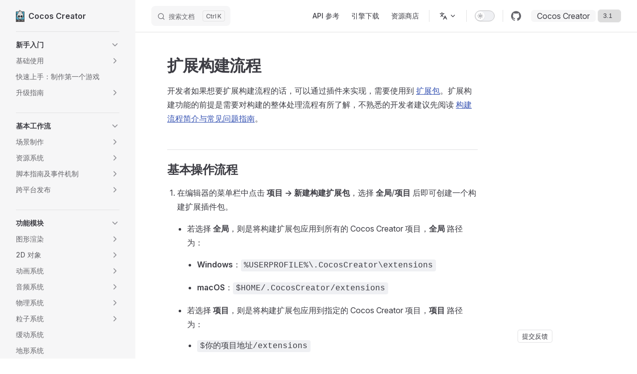

--- FILE ---
content_type: text/html
request_url: https://docs.cocos.com/creator/3.1/manual/zh/editor/publish/custom-build-plugin
body_size: 17785
content:
<!DOCTYPE html>
<html lang="zh-Hans" dir="ltr">
  <head>
    <meta charset="utf-8">
    <meta name="viewport" content="width=device-width,initial-scale=1">
    <title>扩展构建流程 | Cocos Creator</title>
    <meta name="description" content="Cocos Creator 用户手册">
    <meta name="generator" content="VitePress v1.2.2">
    <link rel="preload stylesheet" href="/creator/3.1/manual/assets/style.C2z13bgD.css" as="style">
    <script type="module" src="/creator/3.1/manual/assets/chunks/metadata.a7479a9e.js"></script>
    <script type="module" src="/creator/3.1/manual/assets/app.qVKRM731.js"></script>
    <link rel="preload" href="/creator/3.1/manual/assets/inter-roman-latin.Di8DUHzh.woff2" as="font" type="font/woff2" crossorigin="">
    <link rel="modulepreload" href="/creator/3.1/manual/assets/chunks/framework.KIgFylso.js">
    <link rel="modulepreload" href="/creator/3.1/manual/assets/chunks/theme.C9-cKQms.js">
    <link rel="modulepreload" href="/creator/3.1/manual/assets/zh_editor_publish_custom-build-plugin.md.DjyDdg34.lean.js">
    <link rel="icon" type="image/x-ico" href="https://docs.cocos.com/creator/favicon.ico">
    <script>function isChildOf(e,n){let t=e.parentNode;for(;t!==null;){if(t===n)return!0;t=t.parentNode}return!1}document.addEventListener("click",e=>{if(e.target?.tagName==="IMG"){const n=document.querySelector(".content-container");if(!n)return;isChildOf(e.target,n)&&(console.log("cccc"),window.open(e.target.src))}},!1);</script>
    <script id="check-dark-mode">(()=>{const e=localStorage.getItem("vitepress-theme-appearance")||"auto",a=window.matchMedia("(prefers-color-scheme: dark)").matches;(!e||e==="auto"?a:e==="dark")&&document.documentElement.classList.add("dark")})();</script>
    <script id="check-mac-os">document.documentElement.classList.toggle("mac",/Mac|iPhone|iPod|iPad/i.test(navigator.platform));</script>
  </head>
  <body>
    <div id="app"><div class="Layout" data-v-a9a9e638><!--[--><!--]--><!--[--><span tabindex="-1" data-v-c3508ec8></span><a href="#VPContent" class="VPSkipLink visually-hidden" data-v-c3508ec8> Skip to content </a><!--]--><!----><header class="VPNav" data-v-a9a9e638 data-v-f1e365da><div class="VPNavBar has-sidebar top" data-v-f1e365da data-v-40788ea0><div class="wrapper" data-v-40788ea0><div class="container" data-v-40788ea0><div class="title" data-v-40788ea0><div class="VPNavBarTitle has-sidebar" data-v-40788ea0 data-v-28a961f9><a class="title" href="/creator/3.1/manual/zh/" data-v-28a961f9><!--[--><!--]--><!--[--><img class="VPImage logo" src="/creator/3.1/manual/logo.png" height="24" alt data-v-35a7d0b8><!--]--><span data-v-28a961f9>Cocos Creator</span><!--[--><!--]--></a></div></div><div class="content" data-v-40788ea0><div class="content-body" data-v-40788ea0><!--[--><!--]--><div class="VPNavBarSearch search" data-v-40788ea0><!--[--><!----><div id="local-search"><button type="button" class="DocSearch DocSearch-Button" aria-label="搜索文档"><span class="DocSearch-Button-Container"><span class="vp-icon DocSearch-Search-Icon"></span><span class="DocSearch-Button-Placeholder">搜索文档</span></span><span class="DocSearch-Button-Keys"><kbd class="DocSearch-Button-Key"></kbd><kbd class="DocSearch-Button-Key">K</kbd></span></button></div><!--]--></div><nav aria-labelledby="main-nav-aria-label" class="VPNavBarMenu menu" data-v-40788ea0 data-v-492ea56d><span id="main-nav-aria-label" class="visually-hidden" data-v-492ea56d>Main Navigation</span><!--[--><!--[--><a class="VPLink link vp-external-link-icon VPNavBarMenuLink" href="https://docs.cocos.com/creator/3.1/api/zh/" target="_blank" rel="noreferrer" tabindex="0" data-v-492ea56d data-v-ed5ac1f6><!--[--><span data-v-ed5ac1f6>API 参考</span><!--]--></a><!--]--><!--[--><a class="VPLink link vp-external-link-icon VPNavBarMenuLink" href="https://www.cocos.com/" target="_blank" rel="noreferrer" tabindex="0" data-v-492ea56d data-v-ed5ac1f6><!--[--><span data-v-ed5ac1f6>引擎下载</span><!--]--></a><!--]--><!--[--><a class="VPLink link vp-external-link-icon VPNavBarMenuLink" href="https://store.cocos.com" target="_blank" rel="noreferrer" tabindex="0" data-v-492ea56d data-v-ed5ac1f6><!--[--><span data-v-ed5ac1f6>资源商店</span><!--]--></a><!--]--><!--]--></nav><div class="VPFlyout VPNavBarTranslations translations" data-v-40788ea0 data-v-c80d9ad0 data-v-e5380155><button type="button" class="button" aria-haspopup="true" aria-expanded="false" aria-label="多语言" data-v-e5380155><span class="text" data-v-e5380155><span class="vpi-languages option-icon" data-v-e5380155></span><!----><span class="vpi-chevron-down text-icon" data-v-e5380155></span></span></button><div class="menu" data-v-e5380155><div class="VPMenu" data-v-e5380155 data-v-97491713><!----><!--[--><!--[--><div class="items" data-v-c80d9ad0><p class="title" data-v-c80d9ad0>简体中文</p><!--[--><div class="VPMenuLink" data-v-c80d9ad0 data-v-8b74d055><a class="VPLink link" href="/creator/3.1/manual/en/editor/publish/custom-build-plugin.html" data-v-8b74d055><!--[-->English<!--]--></a></div><!--]--></div><!--]--><!--]--></div></div></div><div class="VPNavBarAppearance appearance" data-v-40788ea0 data-v-ead91a81><button class="VPSwitch VPSwitchAppearance" type="button" role="switch" title="切换到深色模式" aria-checked="false" data-v-ead91a81 data-v-b79b56d4 data-v-4a1c76db><span class="check" data-v-4a1c76db><span class="icon" data-v-4a1c76db><!--[--><span class="vpi-sun sun" data-v-b79b56d4></span><span class="vpi-moon moon" data-v-b79b56d4></span><!--]--></span></span></button></div><div class="VPSocialLinks VPNavBarSocialLinks social-links" data-v-40788ea0 data-v-164c457f data-v-ee7a9424><!--[--><a class="VPSocialLink no-icon" href="https://github.com/cocos/cocos-docs" aria-label="github" target="_blank" rel="noopener" data-v-ee7a9424 data-v-717b8b75><span class="vpi-social-github" /></a><!--]--></div><div class="VPFlyout VPNavBarExtra extra" data-v-40788ea0 data-v-9b536d0b data-v-e5380155><button type="button" class="button" aria-haspopup="true" aria-expanded="false" aria-label="extra navigation" data-v-e5380155><span class="vpi-more-horizontal icon" data-v-e5380155></span></button><div class="menu" data-v-e5380155><div class="VPMenu" data-v-e5380155 data-v-97491713><!----><!--[--><!--[--><div class="group translations" data-v-9b536d0b><p class="trans-title" data-v-9b536d0b>简体中文</p><!--[--><div class="VPMenuLink" data-v-9b536d0b data-v-8b74d055><a class="VPLink link" href="/creator/3.1/manual/en/editor/publish/custom-build-plugin.html" data-v-8b74d055><!--[-->English<!--]--></a></div><!--]--></div><div class="group" data-v-9b536d0b><div class="item appearance" data-v-9b536d0b><p class="label" data-v-9b536d0b>主题</p><div class="appearance-action" data-v-9b536d0b><button class="VPSwitch VPSwitchAppearance" type="button" role="switch" title="切换到深色模式" aria-checked="false" data-v-9b536d0b data-v-b79b56d4 data-v-4a1c76db><span class="check" data-v-4a1c76db><span class="icon" data-v-4a1c76db><!--[--><span class="vpi-sun sun" data-v-b79b56d4></span><span class="vpi-moon moon" data-v-b79b56d4></span><!--]--></span></span></button></div></div></div><div class="group" data-v-9b536d0b><div class="item social-links" data-v-9b536d0b><div class="VPSocialLinks social-links-list" data-v-9b536d0b data-v-ee7a9424><!--[--><a class="VPSocialLink no-icon" href="https://github.com/cocos/cocos-docs" aria-label="github" target="_blank" rel="noopener" data-v-ee7a9424 data-v-717b8b75><span class="vpi-social-github" /></a><!--]--></div></div></div><!--]--><!--]--></div></div></div><!--[--><!--[--><!--[--><div class="history-version-list"><div class="current">Cocos Creator</div><select name="version" value="3.1"><!--[--><option value="3.1">3.1</option><!--]--></select></div><!--]--><!--]--><!--]--><button type="button" class="VPNavBarHamburger hamburger" aria-label="mobile navigation" aria-expanded="false" aria-controls="VPNavScreen" data-v-40788ea0 data-v-5dea55bf><span class="container" data-v-5dea55bf><span class="top" data-v-5dea55bf></span><span class="middle" data-v-5dea55bf></span><span class="bottom" data-v-5dea55bf></span></span></button></div></div></div></div><div class="divider" data-v-40788ea0><div class="divider-line" data-v-40788ea0></div></div></div><!----></header><div class="VPLocalNav has-sidebar empty" data-v-a9a9e638 data-v-070ab83d><div class="container" data-v-070ab83d><button class="menu" aria-expanded="false" aria-controls="VPSidebarNav" data-v-070ab83d><span class="vpi-align-left menu-icon" data-v-070ab83d></span><span class="menu-text" data-v-070ab83d>菜单</span></button><div class="VPLocalNavOutlineDropdown" style="--vp-vh:0px;" data-v-070ab83d data-v-bc9dc845><button data-v-bc9dc845>回到顶部</button><!----></div></div></div><aside class="VPSidebar" data-v-a9a9e638 data-v-ec846e01><div class="curtain" data-v-ec846e01></div><nav class="nav" id="VPSidebarNav" aria-labelledby="sidebar-aria-label" tabindex="-1" data-v-ec846e01><span class="visually-hidden" id="sidebar-aria-label" data-v-ec846e01> Sidebar Navigation </span><!--[--><!--[--><div class="drag-line"></div><!--]--><!--]--><!--[--><div class="group" data-v-ec846e01><section class="VPSidebarItem level-0 collapsible" data-v-ec846e01 data-v-2ea20db7><div class="item" role="button" tabindex="0" data-v-2ea20db7><div class="indicator" data-v-2ea20db7></div><h2 class="text" data-v-2ea20db7>新手入门</h2><div class="caret" role="button" aria-label="toggle section" tabindex="0" data-v-2ea20db7><span class="vpi-chevron-right caret-icon" data-v-2ea20db7></span></div></div><div class="items" data-v-2ea20db7><!--[--><section class="VPSidebarItem level-1 collapsible collapsed is-link" data-v-2ea20db7 data-v-2ea20db7><div class="item" tabindex="0" data-v-2ea20db7><div class="indicator" data-v-2ea20db7></div><a class="VPLink link link" href="/creator/3.1/manual/zh/getting-started/index.html" data-v-2ea20db7><!--[--><h3 class="text" data-v-2ea20db7>基础使用</h3><!--]--></a><div class="caret" role="button" aria-label="toggle section" tabindex="0" data-v-2ea20db7><span class="vpi-chevron-right caret-icon" data-v-2ea20db7></span></div></div><div class="items" data-v-2ea20db7><!--[--><div class="VPSidebarItem level-2 is-link" data-v-2ea20db7 data-v-2ea20db7><div class="item" data-v-2ea20db7><div class="indicator" data-v-2ea20db7></div><a class="VPLink link link" href="/creator/3.1/manual/zh/getting-started/introduction/index.html" data-v-2ea20db7><!--[--><p class="text" data-v-2ea20db7>关于 Cocos Creator</p><!--]--></a><!----></div><!----></div><div class="VPSidebarItem level-2 is-link" data-v-2ea20db7 data-v-2ea20db7><div class="item" data-v-2ea20db7><div class="indicator" data-v-2ea20db7></div><a class="VPLink link link" href="/creator/3.1/manual/zh/getting-started/install/index.html" data-v-2ea20db7><!--[--><p class="text" data-v-2ea20db7>安装和启动</p><!--]--></a><!----></div><!----></div><div class="VPSidebarItem level-2 is-link" data-v-2ea20db7 data-v-2ea20db7><div class="item" data-v-2ea20db7><div class="indicator" data-v-2ea20db7></div><a class="VPLink link link" href="/creator/3.1/manual/zh/getting-started/dashboard/index.html" data-v-2ea20db7><!--[--><p class="text" data-v-2ea20db7>使用 Dashboard</p><!--]--></a><!----></div><!----></div><div class="VPSidebarItem level-2 is-link" data-v-2ea20db7 data-v-2ea20db7><div class="item" data-v-2ea20db7><div class="indicator" data-v-2ea20db7></div><a class="VPLink link link" href="/creator/3.1/manual/zh/getting-started/helloworld/index.html" data-v-2ea20db7><!--[--><p class="text" data-v-2ea20db7>Hello World!</p><!--]--></a><!----></div><!----></div><div class="VPSidebarItem level-2 is-link" data-v-2ea20db7 data-v-2ea20db7><div class="item" data-v-2ea20db7><div class="indicator" data-v-2ea20db7></div><a class="VPLink link link" href="/creator/3.1/manual/zh/getting-started/project-structure/index.html" data-v-2ea20db7><!--[--><p class="text" data-v-2ea20db7>项目结构</p><!--]--></a><!----></div><!----></div><section class="VPSidebarItem level-2 collapsible collapsed is-link" data-v-2ea20db7 data-v-2ea20db7><div class="item" tabindex="0" data-v-2ea20db7><div class="indicator" data-v-2ea20db7></div><a class="VPLink link link" href="/creator/3.1/manual/zh/editor/index.html" data-v-2ea20db7><!--[--><h4 class="text" data-v-2ea20db7>编辑器界面</h4><!--]--></a><div class="caret" role="button" aria-label="toggle section" tabindex="0" data-v-2ea20db7><span class="vpi-chevron-right caret-icon" data-v-2ea20db7></span></div></div><div class="items" data-v-2ea20db7><!--[--><div class="VPSidebarItem level-3 is-link" data-v-2ea20db7 data-v-2ea20db7><div class="item" data-v-2ea20db7><div class="indicator" data-v-2ea20db7></div><a class="VPLink link link" href="/creator/3.1/manual/zh/editor/scene/index.html" data-v-2ea20db7><!--[--><p class="text" data-v-2ea20db7>场景编辑器</p><!--]--></a><!----></div><!----></div><div class="VPSidebarItem level-3 is-link" data-v-2ea20db7 data-v-2ea20db7><div class="item" data-v-2ea20db7><div class="indicator" data-v-2ea20db7></div><a class="VPLink link link" href="/creator/3.1/manual/zh/editor/hierarchy/index.html" data-v-2ea20db7><!--[--><p class="text" data-v-2ea20db7>层级管理器</p><!--]--></a><!----></div><!----></div><div class="VPSidebarItem level-3 is-link" data-v-2ea20db7 data-v-2ea20db7><div class="item" data-v-2ea20db7><div class="indicator" data-v-2ea20db7></div><a class="VPLink link link" href="/creator/3.1/manual/zh/editor/assets/index.html" data-v-2ea20db7><!--[--><p class="text" data-v-2ea20db7>资源管理器</p><!--]--></a><!----></div><!----></div><div class="VPSidebarItem level-3 is-link" data-v-2ea20db7 data-v-2ea20db7><div class="item" data-v-2ea20db7><div class="indicator" data-v-2ea20db7></div><a class="VPLink link link" href="/creator/3.1/manual/zh/editor/inspector/index.html" data-v-2ea20db7><!--[--><p class="text" data-v-2ea20db7>属性检查器</p><!--]--></a><!----></div><!----></div><div class="VPSidebarItem level-3 is-link" data-v-2ea20db7 data-v-2ea20db7><div class="item" data-v-2ea20db7><div class="indicator" data-v-2ea20db7></div><a class="VPLink link link" href="/creator/3.1/manual/zh/editor/console/index.html" data-v-2ea20db7><!--[--><p class="text" data-v-2ea20db7>控制台</p><!--]--></a><!----></div><!----></div><div class="VPSidebarItem level-3 is-link" data-v-2ea20db7 data-v-2ea20db7><div class="item" data-v-2ea20db7><div class="indicator" data-v-2ea20db7></div><a class="VPLink link link" href="/creator/3.1/manual/zh/editor/preferences/index.html" data-v-2ea20db7><!--[--><p class="text" data-v-2ea20db7>偏好设置</p><!--]--></a><!----></div><!----></div><div class="VPSidebarItem level-3 is-link" data-v-2ea20db7 data-v-2ea20db7><div class="item" data-v-2ea20db7><div class="indicator" data-v-2ea20db7></div><a class="VPLink link link" href="/creator/3.1/manual/zh/editor/project/index.html" data-v-2ea20db7><!--[--><p class="text" data-v-2ea20db7>项目设置</p><!--]--></a><!----></div><!----></div><div class="VPSidebarItem level-3 is-link" data-v-2ea20db7 data-v-2ea20db7><div class="item" data-v-2ea20db7><div class="indicator" data-v-2ea20db7></div><a class="VPLink link link" href="/creator/3.1/manual/zh/editor/mainMenu/index.html" data-v-2ea20db7><!--[--><p class="text" data-v-2ea20db7>主菜单</p><!--]--></a><!----></div><!----></div><div class="VPSidebarItem level-3 is-link" data-v-2ea20db7 data-v-2ea20db7><div class="item" data-v-2ea20db7><div class="indicator" data-v-2ea20db7></div><a class="VPLink link link" href="/creator/3.1/manual/zh/editor/toolbar/index.html" data-v-2ea20db7><!--[--><p class="text" data-v-2ea20db7>工具栏</p><!--]--></a><!----></div><!----></div><div class="VPSidebarItem level-3 is-link" data-v-2ea20db7 data-v-2ea20db7><div class="item" data-v-2ea20db7><div class="indicator" data-v-2ea20db7></div><a class="VPLink link link" href="/creator/3.1/manual/zh/editor/editor-layout/index.html" data-v-2ea20db7><!--[--><p class="text" data-v-2ea20db7>编辑器布局</p><!--]--></a><!----></div><!----></div><div class="VPSidebarItem level-3 is-link" data-v-2ea20db7 data-v-2ea20db7><div class="item" data-v-2ea20db7><div class="indicator" data-v-2ea20db7></div><a class="VPLink link link" href="/creator/3.1/manual/zh/editor/preview/index.html" data-v-2ea20db7><!--[--><p class="text" data-v-2ea20db7>预览调试</p><!--]--></a><!----></div><!----></div><!--]--></div></section><div class="VPSidebarItem level-2 is-link" data-v-2ea20db7 data-v-2ea20db7><div class="item" data-v-2ea20db7><div class="indicator" data-v-2ea20db7></div><a class="VPLink link link" href="/creator/3.1/manual/zh/getting-started/support.html" data-v-2ea20db7><!--[--><p class="text" data-v-2ea20db7>获取帮助和支持</p><!--]--></a><!----></div><!----></div><div class="VPSidebarItem level-2 is-link" data-v-2ea20db7 data-v-2ea20db7><div class="item" data-v-2ea20db7><div class="indicator" data-v-2ea20db7></div><a class="VPLink link link" href="/creator/3.1/manual/zh/getting-started/attention/index.html" data-v-2ea20db7><!--[--><p class="text" data-v-2ea20db7>注意事项</p><!--]--></a><!----></div><!----></div><!--]--></div></section><div class="VPSidebarItem level-1 is-link" data-v-2ea20db7 data-v-2ea20db7><div class="item" data-v-2ea20db7><div class="indicator" data-v-2ea20db7></div><a class="VPLink link link" href="/creator/3.1/manual/zh/getting-started/first-game/index.html" data-v-2ea20db7><!--[--><p class="text" data-v-2ea20db7>快速上手：制作第一个游戏</p><!--]--></a><!----></div><!----></div><section class="VPSidebarItem level-1 collapsible collapsed is-link" data-v-2ea20db7 data-v-2ea20db7><div class="item" tabindex="0" data-v-2ea20db7><div class="indicator" data-v-2ea20db7></div><a class="VPLink link link" href="/creator/3.1/manual/zh/release-notes/index.html" data-v-2ea20db7><!--[--><h3 class="text" data-v-2ea20db7>升级指南</h3><!--]--></a><div class="caret" role="button" aria-label="toggle section" tabindex="0" data-v-2ea20db7><span class="vpi-chevron-right caret-icon" data-v-2ea20db7></span></div></div><div class="items" data-v-2ea20db7><!--[--><div class="VPSidebarItem level-2 is-link" data-v-2ea20db7 data-v-2ea20db7><div class="item" data-v-2ea20db7><div class="indicator" data-v-2ea20db7></div><a class="VPLink link link" href="/creator/3.1/manual/zh/release-notes/upgrade-guide-v3.0.html" data-v-2ea20db7><!--[--><p class="text" data-v-2ea20db7>v3.0 升级指南</p><!--]--></a><!----></div><!----></div><div class="VPSidebarItem level-2 is-link" data-v-2ea20db7 data-v-2ea20db7><div class="item" data-v-2ea20db7><div class="indicator" data-v-2ea20db7></div><a class="VPLink link link" href="/creator/3.1/manual/zh/material-system/effect-2.x-to-3.0.html" data-v-2ea20db7><!--[--><p class="text" data-v-2ea20db7>v3.0 材质升级指南</p><!--]--></a><!----></div><!----></div><div class="VPSidebarItem level-2 is-link" data-v-2ea20db7 data-v-2ea20db7><div class="item" data-v-2ea20db7><div class="indicator" data-v-2ea20db7></div><a class="VPLink link link" href="/creator/3.1/manual/zh/material-system/Material-upgrade-documentation-for-v3.0-to-v3.1.html" data-v-2ea20db7><!--[--><p class="text" data-v-2ea20db7>v3.1 材质升级指南</p><!--]--></a><!----></div><!----></div><div class="VPSidebarItem level-2 is-link" data-v-2ea20db7 data-v-2ea20db7><div class="item" data-v-2ea20db7><div class="indicator" data-v-2ea20db7></div><a class="VPLink link link" href="/creator/3.1/manual/zh/asset/subpackage-upgrade-guide.html" data-v-2ea20db7><!--[--><p class="text" data-v-2ea20db7>资源分包升级指南</p><!--]--></a><!----></div><!----></div><div class="VPSidebarItem level-2 is-link" data-v-2ea20db7 data-v-2ea20db7><div class="item" data-v-2ea20db7><div class="indicator" data-v-2ea20db7></div><a class="VPLink link link" href="/creator/3.1/manual/zh/asset/asset-manager-upgrade-guide.html" data-v-2ea20db7><!--[--><p class="text" data-v-2ea20db7>资源管理模块升级指南</p><!--]--></a><!----></div><!----></div><!--]--></div></section><!--]--></div></section></div><div class="group" data-v-ec846e01><section class="VPSidebarItem level-0 collapsible" data-v-ec846e01 data-v-2ea20db7><div class="item" role="button" tabindex="0" data-v-2ea20db7><div class="indicator" data-v-2ea20db7></div><h2 class="text" data-v-2ea20db7>基本工作流</h2><div class="caret" role="button" aria-label="toggle section" tabindex="0" data-v-2ea20db7><span class="vpi-chevron-right caret-icon" data-v-2ea20db7></span></div></div><div class="items" data-v-2ea20db7><!--[--><section class="VPSidebarItem level-1 collapsible collapsed is-link" data-v-2ea20db7 data-v-2ea20db7><div class="item" tabindex="0" data-v-2ea20db7><div class="indicator" data-v-2ea20db7></div><a class="VPLink link link" href="/creator/3.1/manual/zh/concepts/scene/index.html" data-v-2ea20db7><!--[--><h3 class="text" data-v-2ea20db7>场景制作</h3><!--]--></a><div class="caret" role="button" aria-label="toggle section" tabindex="0" data-v-2ea20db7><span class="vpi-chevron-right caret-icon" data-v-2ea20db7></span></div></div><div class="items" data-v-2ea20db7><!--[--><div class="VPSidebarItem level-2 is-link" data-v-2ea20db7 data-v-2ea20db7><div class="item" data-v-2ea20db7><div class="indicator" data-v-2ea20db7></div><a class="VPLink link link" href="/creator/3.1/manual/zh/asset/scene.html" data-v-2ea20db7><!--[--><p class="text" data-v-2ea20db7>场景资源</p><!--]--></a><!----></div><!----></div><div class="VPSidebarItem level-2 is-link" data-v-2ea20db7 data-v-2ea20db7><div class="item" data-v-2ea20db7><div class="indicator" data-v-2ea20db7></div><a class="VPLink link link" href="/creator/3.1/manual/zh/concepts/scene/node-component.html" data-v-2ea20db7><!--[--><p class="text" data-v-2ea20db7>节点和组件</p><!--]--></a><!----></div><!----></div><div class="VPSidebarItem level-2 is-link" data-v-2ea20db7 data-v-2ea20db7><div class="item" data-v-2ea20db7><div class="indicator" data-v-2ea20db7></div><a class="VPLink link link" href="/creator/3.1/manual/zh/concepts/scene/coord.html" data-v-2ea20db7><!--[--><p class="text" data-v-2ea20db7>坐标系和节点变换</p><!--]--></a><!----></div><!----></div><div class="VPSidebarItem level-2 is-link" data-v-2ea20db7 data-v-2ea20db7><div class="item" data-v-2ea20db7><div class="indicator" data-v-2ea20db7></div><a class="VPLink link link" href="/creator/3.1/manual/zh/concepts/scene/node-tree.html" data-v-2ea20db7><!--[--><p class="text" data-v-2ea20db7>节点层级和渲染顺序</p><!--]--></a><!----></div><!----></div><div class="VPSidebarItem level-2 is-link" data-v-2ea20db7 data-v-2ea20db7><div class="item" data-v-2ea20db7><div class="indicator" data-v-2ea20db7></div><a class="VPLink link link" href="/creator/3.1/manual/zh/concepts/scene/scene-editing.html" data-v-2ea20db7><!--[--><p class="text" data-v-2ea20db7>使用场景编辑器搭建场景</p><!--]--></a><!----></div><!----></div><!--]--></div></section><section class="VPSidebarItem level-1 collapsible collapsed is-link" data-v-2ea20db7 data-v-2ea20db7><div class="item" tabindex="0" data-v-2ea20db7><div class="indicator" data-v-2ea20db7></div><a class="VPLink link link" href="/creator/3.1/manual/zh/asset/index.html" data-v-2ea20db7><!--[--><h3 class="text" data-v-2ea20db7>资源系统</h3><!--]--></a><div class="caret" role="button" aria-label="toggle section" tabindex="0" data-v-2ea20db7><span class="vpi-chevron-right caret-icon" data-v-2ea20db7></span></div></div><div class="items" data-v-2ea20db7><!--[--><div class="VPSidebarItem level-2 is-link" data-v-2ea20db7 data-v-2ea20db7><div class="item" data-v-2ea20db7><div class="indicator" data-v-2ea20db7></div><a class="VPLink link link" href="/creator/3.1/manual/zh/asset/asset-workflow.html" data-v-2ea20db7><!--[--><p class="text" data-v-2ea20db7>资源工作流</p><!--]--></a><!----></div><!----></div><section class="VPSidebarItem level-2 collapsible collapsed is-link" data-v-2ea20db7 data-v-2ea20db7><div class="item" tabindex="0" data-v-2ea20db7><div class="indicator" data-v-2ea20db7></div><a class="VPLink link link" href="/creator/3.1/manual/zh/asset/image.html" data-v-2ea20db7><!--[--><h4 class="text" data-v-2ea20db7>图像资源</h4><!--]--></a><div class="caret" role="button" aria-label="toggle section" tabindex="0" data-v-2ea20db7><span class="vpi-chevron-right caret-icon" data-v-2ea20db7></span></div></div><div class="items" data-v-2ea20db7><!--[--><div class="VPSidebarItem level-3 is-link" data-v-2ea20db7 data-v-2ea20db7><div class="item" data-v-2ea20db7><div class="indicator" data-v-2ea20db7></div><a class="VPLink link link" href="/creator/3.1/manual/zh/asset/texture.html" data-v-2ea20db7><!--[--><p class="text" data-v-2ea20db7>纹理贴图资源</p><!--]--></a><!----></div><!----></div><section class="VPSidebarItem level-3 collapsible collapsed is-link" data-v-2ea20db7 data-v-2ea20db7><div class="item" tabindex="0" data-v-2ea20db7><div class="indicator" data-v-2ea20db7></div><a class="VPLink link link" href="/creator/3.1/manual/zh/asset/sprite-frame.html" data-v-2ea20db7><!--[--><h5 class="text" data-v-2ea20db7>精灵帧资源</h5><!--]--></a><div class="caret" role="button" aria-label="toggle section" tabindex="0" data-v-2ea20db7><span class="vpi-chevron-right caret-icon" data-v-2ea20db7></span></div></div><div class="items" data-v-2ea20db7><!--[--><div class="VPSidebarItem level-4 is-link" data-v-2ea20db7 data-v-2ea20db7><div class="item" data-v-2ea20db7><div class="indicator" data-v-2ea20db7></div><a class="VPLink link link" href="/creator/3.1/manual/zh/ui-system/components/engine/trim.html" data-v-2ea20db7><!--[--><p class="text" data-v-2ea20db7>图像资源的自动剪裁</p><!--]--></a><!----></div><!----></div><!--]--></div></section><div class="VPSidebarItem level-3 is-link" data-v-2ea20db7 data-v-2ea20db7><div class="item" data-v-2ea20db7><div class="indicator" data-v-2ea20db7></div><a class="VPLink link link" href="/creator/3.1/manual/zh/asset/texture-cube.html" data-v-2ea20db7><!--[--><p class="text" data-v-2ea20db7>立方体贴图资源</p><!--]--></a><!----></div><!----></div><div class="VPSidebarItem level-3 is-link" data-v-2ea20db7 data-v-2ea20db7><div class="item" data-v-2ea20db7><div class="indicator" data-v-2ea20db7></div><a class="VPLink link link" href="/creator/3.1/manual/zh/asset/atlas.html" data-v-2ea20db7><!--[--><p class="text" data-v-2ea20db7>图集资源</p><!--]--></a><!----></div><!----></div><div class="VPSidebarItem level-3 is-link" data-v-2ea20db7 data-v-2ea20db7><div class="item" data-v-2ea20db7><div class="indicator" data-v-2ea20db7></div><a class="VPLink link link" href="/creator/3.1/manual/zh/asset/auto-atlas.html" data-v-2ea20db7><!--[--><p class="text" data-v-2ea20db7>自动图集资源</p><!--]--></a><!----></div><!----></div><div class="VPSidebarItem level-3 is-link" data-v-2ea20db7 data-v-2ea20db7><div class="item" data-v-2ea20db7><div class="indicator" data-v-2ea20db7></div><a class="VPLink link link" href="/creator/3.1/manual/zh/asset/label-atlas.html" data-v-2ea20db7><!--[--><p class="text" data-v-2ea20db7>艺术数字资源</p><!--]--></a><!----></div><!----></div><!--]--></div></section><div class="VPSidebarItem level-2 is-link" data-v-2ea20db7 data-v-2ea20db7><div class="item" data-v-2ea20db7><div class="indicator" data-v-2ea20db7></div><a class="VPLink link link" href="/creator/3.1/manual/zh/asset/prefab.html" data-v-2ea20db7><!--[--><p class="text" data-v-2ea20db7>预制资源</p><!--]--></a><!----></div><!----></div><div class="VPSidebarItem level-2 is-link" data-v-2ea20db7 data-v-2ea20db7><div class="item" data-v-2ea20db7><div class="indicator" data-v-2ea20db7></div><a class="VPLink link link" href="/creator/3.1/manual/zh/asset/font.html" data-v-2ea20db7><!--[--><p class="text" data-v-2ea20db7>字体资源</p><!--]--></a><!----></div><!----></div><div class="VPSidebarItem level-2 is-link" data-v-2ea20db7 data-v-2ea20db7><div class="item" data-v-2ea20db7><div class="indicator" data-v-2ea20db7></div><a class="VPLink link link" href="/creator/3.1/manual/zh/asset/audio.html" data-v-2ea20db7><!--[--><p class="text" data-v-2ea20db7>音频资源</p><!--]--></a><!----></div><!----></div><div class="VPSidebarItem level-2 is-link" data-v-2ea20db7 data-v-2ea20db7><div class="item" data-v-2ea20db7><div class="indicator" data-v-2ea20db7></div><a class="VPLink link link" href="/creator/3.1/manual/zh/asset/material.html" data-v-2ea20db7><!--[--><p class="text" data-v-2ea20db7>材质资源</p><!--]--></a><!----></div><!----></div><section class="VPSidebarItem level-2 collapsible collapsed is-link" data-v-2ea20db7 data-v-2ea20db7><div class="item" tabindex="0" data-v-2ea20db7><div class="indicator" data-v-2ea20db7></div><a class="VPLink link link" href="/creator/3.1/manual/zh/asset/model/mesh.html" data-v-2ea20db7><!--[--><h4 class="text" data-v-2ea20db7>模型资源</h4><!--]--></a><div class="caret" role="button" aria-label="toggle section" tabindex="0" data-v-2ea20db7><span class="vpi-chevron-right caret-icon" data-v-2ea20db7></span></div></div><div class="items" data-v-2ea20db7><!--[--><div class="VPSidebarItem level-3 is-link" data-v-2ea20db7 data-v-2ea20db7><div class="item" data-v-2ea20db7><div class="indicator" data-v-2ea20db7></div><a class="VPLink link link" href="/creator/3.1/manual/zh/asset/model/dcc-export-mesh.html" data-v-2ea20db7><!--[--><p class="text" data-v-2ea20db7>从第三方工具导出模型资源</p><!--]--></a><!----></div><!----></div><div class="VPSidebarItem level-3 is-link" data-v-2ea20db7 data-v-2ea20db7><div class="item" data-v-2ea20db7><div class="indicator" data-v-2ea20db7></div><a class="VPLink link link" href="/creator/3.1/manual/zh/asset/model/glTF.html" data-v-2ea20db7><!--[--><p class="text" data-v-2ea20db7>glTF 模型</p><!--]--></a><!----></div><!----></div><!--]--></div></section><div class="VPSidebarItem level-2 is-link" data-v-2ea20db7 data-v-2ea20db7><div class="item" data-v-2ea20db7><div class="indicator" data-v-2ea20db7></div><a class="VPLink link link" href="/creator/3.1/manual/zh/asset/spine.html" data-v-2ea20db7><!--[--><p class="text" data-v-2ea20db7>Spine 骨骼动画资源</p><!--]--></a><!----></div><!----></div><div class="VPSidebarItem level-2 is-link" data-v-2ea20db7 data-v-2ea20db7><div class="item" data-v-2ea20db7><div class="indicator" data-v-2ea20db7></div><a class="VPLink link link" href="/creator/3.1/manual/zh/asset/dragonbones.html" data-v-2ea20db7><!--[--><p class="text" data-v-2ea20db7>DragonBones 骨骼动画资源</p><!--]--></a><!----></div><!----></div><div class="VPSidebarItem level-2 is-link" data-v-2ea20db7 data-v-2ea20db7><div class="item" data-v-2ea20db7><div class="indicator" data-v-2ea20db7></div><a class="VPLink link link" href="/creator/3.1/manual/zh/asset/tiledmap.html" data-v-2ea20db7><!--[--><p class="text" data-v-2ea20db7>TiledMap 瓦片图资源</p><!--]--></a><!----></div><!----></div><div class="VPSidebarItem level-2 is-link" data-v-2ea20db7 data-v-2ea20db7><div class="item" data-v-2ea20db7><div class="indicator" data-v-2ea20db7></div><a class="VPLink link link" href="/creator/3.1/manual/zh/asset/json.html" data-v-2ea20db7><!--[--><p class="text" data-v-2ea20db7>JSON 资源</p><!--]--></a><!----></div><!----></div><div class="VPSidebarItem level-2 is-link" data-v-2ea20db7 data-v-2ea20db7><div class="item" data-v-2ea20db7><div class="indicator" data-v-2ea20db7></div><a class="VPLink link link" href="/creator/3.1/manual/zh/asset/text.html" data-v-2ea20db7><!--[--><p class="text" data-v-2ea20db7>文本资源</p><!--]--></a><!----></div><!----></div><!--]--></div></section><section class="VPSidebarItem level-1 collapsible collapsed is-link" data-v-2ea20db7 data-v-2ea20db7><div class="item" tabindex="0" data-v-2ea20db7><div class="indicator" data-v-2ea20db7></div><a class="VPLink link link" href="/creator/3.1/manual/zh/scripting/index.html" data-v-2ea20db7><!--[--><h3 class="text" data-v-2ea20db7>脚本指南及事件机制</h3><!--]--></a><div class="caret" role="button" aria-label="toggle section" tabindex="0" data-v-2ea20db7><span class="vpi-chevron-right caret-icon" data-v-2ea20db7></span></div></div><div class="items" data-v-2ea20db7><!--[--><div class="VPSidebarItem level-2 is-link" data-v-2ea20db7 data-v-2ea20db7><div class="item" data-v-2ea20db7><div class="indicator" data-v-2ea20db7></div><a class="VPLink link link" href="/creator/3.1/manual/zh/scripting/language-support.html" data-v-2ea20db7><!--[--><p class="text" data-v-2ea20db7>编程语言支持</p><!--]--></a><!----></div><!----></div><section class="VPSidebarItem level-2 collapsible collapsed is-link" data-v-2ea20db7 data-v-2ea20db7><div class="item" tabindex="0" data-v-2ea20db7><div class="indicator" data-v-2ea20db7></div><a class="VPLink link link" href="/creator/3.1/manual/zh/scripting/script-basics.html" data-v-2ea20db7><!--[--><h4 class="text" data-v-2ea20db7>脚本基础</h4><!--]--></a><div class="caret" role="button" aria-label="toggle section" tabindex="0" data-v-2ea20db7><span class="vpi-chevron-right caret-icon" data-v-2ea20db7></span></div></div><div class="items" data-v-2ea20db7><!--[--><div class="VPSidebarItem level-3 is-link" data-v-2ea20db7 data-v-2ea20db7><div class="item" data-v-2ea20db7><div class="indicator" data-v-2ea20db7></div><a class="VPLink link link" href="/creator/3.1/manual/zh/scripting/setup.html" data-v-2ea20db7><!--[--><p class="text" data-v-2ea20db7>创建脚本</p><!--]--></a><!----></div><!----></div><div class="VPSidebarItem level-3 is-link" data-v-2ea20db7 data-v-2ea20db7><div class="item" data-v-2ea20db7><div class="indicator" data-v-2ea20db7></div><a class="VPLink link link" href="/creator/3.1/manual/zh/scripting/coding-setup.html" data-v-2ea20db7><!--[--><p class="text" data-v-2ea20db7>配置代码编辑环境</p><!--]--></a><!----></div><!----></div><div class="VPSidebarItem level-3 is-link" data-v-2ea20db7 data-v-2ea20db7><div class="item" data-v-2ea20db7><div class="indicator" data-v-2ea20db7></div><a class="VPLink link link" href="/creator/3.1/manual/zh/scripting/basic.html" data-v-2ea20db7><!--[--><p class="text" data-v-2ea20db7>脚本运行环境</p><!--]--></a><!----></div><!----></div><div class="VPSidebarItem level-3 is-link" data-v-2ea20db7 data-v-2ea20db7><div class="item" data-v-2ea20db7><div class="indicator" data-v-2ea20db7></div><a class="VPLink link link" href="/creator/3.1/manual/zh/scripting/decorator.html" data-v-2ea20db7><!--[--><p class="text" data-v-2ea20db7>装饰器使用</p><!--]--></a><!----></div><!----></div><div class="VPSidebarItem level-3 is-link" data-v-2ea20db7 data-v-2ea20db7><div class="item" data-v-2ea20db7><div class="indicator" data-v-2ea20db7></div><a class="VPLink link link" href="/creator/3.1/manual/zh/scripting/reference/attributes.html" data-v-2ea20db7><!--[--><p class="text" data-v-2ea20db7>属性参数参考</p><!--]--></a><!----></div><!----></div><div class="VPSidebarItem level-3 is-link" data-v-2ea20db7 data-v-2ea20db7><div class="item" data-v-2ea20db7><div class="indicator" data-v-2ea20db7></div><a class="VPLink link link" href="/creator/3.1/manual/zh/scripting/life-cycle-callbacks.html" data-v-2ea20db7><!--[--><p class="text" data-v-2ea20db7>生命周期回调</p><!--]--></a><!----></div><!----></div><!--]--></div></section><section class="VPSidebarItem level-2 collapsible collapsed is-link" data-v-2ea20db7 data-v-2ea20db7><div class="item" tabindex="0" data-v-2ea20db7><div class="indicator" data-v-2ea20db7></div><a class="VPLink link link" href="/creator/3.1/manual/zh/scripting/usage.html" data-v-2ea20db7><!--[--><h4 class="text" data-v-2ea20db7>脚本使用</h4><!--]--></a><div class="caret" role="button" aria-label="toggle section" tabindex="0" data-v-2ea20db7><span class="vpi-chevron-right caret-icon" data-v-2ea20db7></span></div></div><div class="items" data-v-2ea20db7><!--[--><div class="VPSidebarItem level-3 is-link" data-v-2ea20db7 data-v-2ea20db7><div class="item" data-v-2ea20db7><div class="indicator" data-v-2ea20db7></div><a class="VPLink link link" href="/creator/3.1/manual/zh/scripting/access-node-component.html" data-v-2ea20db7><!--[--><p class="text" data-v-2ea20db7>访问节点和其他组件</p><!--]--></a><!----></div><!----></div><div class="VPSidebarItem level-3 is-link" data-v-2ea20db7 data-v-2ea20db7><div class="item" data-v-2ea20db7><div class="indicator" data-v-2ea20db7></div><a class="VPLink link link" href="/creator/3.1/manual/zh/scripting/basic-node-api.html" data-v-2ea20db7><!--[--><p class="text" data-v-2ea20db7>常用节点和组件接口</p><!--]--></a><!----></div><!----></div><div class="VPSidebarItem level-3 is-link" data-v-2ea20db7 data-v-2ea20db7><div class="item" data-v-2ea20db7><div class="indicator" data-v-2ea20db7></div><a class="VPLink link link" href="/creator/3.1/manual/zh/scripting/create-destroy.html" data-v-2ea20db7><!--[--><p class="text" data-v-2ea20db7>创建和销毁节点</p><!--]--></a><!----></div><!----></div><div class="VPSidebarItem level-3 is-link" data-v-2ea20db7 data-v-2ea20db7><div class="item" data-v-2ea20db7><div class="indicator" data-v-2ea20db7></div><a class="VPLink link link" href="/creator/3.1/manual/zh/scripting/scheduler.html" data-v-2ea20db7><!--[--><p class="text" data-v-2ea20db7>使用计时器</p><!--]--></a><!----></div><!----></div><div class="VPSidebarItem level-3 is-link" data-v-2ea20db7 data-v-2ea20db7><div class="item" data-v-2ea20db7><div class="indicator" data-v-2ea20db7></div><a class="VPLink link link" href="/creator/3.1/manual/zh/scripting/component.html" data-v-2ea20db7><!--[--><p class="text" data-v-2ea20db7>组件和组件执行顺序</p><!--]--></a><!----></div><!----></div><div class="VPSidebarItem level-3 is-link" data-v-2ea20db7 data-v-2ea20db7><div class="item" data-v-2ea20db7><div class="indicator" data-v-2ea20db7></div><a class="VPLink link link" href="/creator/3.1/manual/zh/scripting/scene-managing.html" data-v-2ea20db7><!--[--><p class="text" data-v-2ea20db7>加载和切换场景</p><!--]--></a><!----></div><!----></div><div class="VPSidebarItem level-3 is-link" data-v-2ea20db7 data-v-2ea20db7><div class="item" data-v-2ea20db7><div class="indicator" data-v-2ea20db7></div><a class="VPLink link link" href="/creator/3.1/manual/zh/scripting/load-assets.html" data-v-2ea20db7><!--[--><p class="text" data-v-2ea20db7>获取和加载资源</p><!--]--></a><!----></div><!----></div><div class="VPSidebarItem level-3 is-link" data-v-2ea20db7 data-v-2ea20db7><div class="item" data-v-2ea20db7><div class="indicator" data-v-2ea20db7></div><a class="VPLink link link" href="/creator/3.1/manual/zh/scripting/tsconfig.html" data-v-2ea20db7><!--[--><p class="text" data-v-2ea20db7>tsconfig 配置</p><!--]--></a><!----></div><!----></div><!--]--></div></section><div class="VPSidebarItem level-2 is-link" data-v-2ea20db7 data-v-2ea20db7><div class="item" data-v-2ea20db7><div class="indicator" data-v-2ea20db7></div><a class="VPLink link link" href="/creator/3.1/manual/zh/scripting/reference-class.html" data-v-2ea20db7><!--[--><p class="text" data-v-2ea20db7>脚本进阶</p><!--]--></a><!----></div><!----></div><section class="VPSidebarItem level-2 collapsible collapsed is-link" data-v-2ea20db7 data-v-2ea20db7><div class="item" tabindex="0" data-v-2ea20db7><div class="indicator" data-v-2ea20db7></div><a class="VPLink link link" href="/creator/3.1/manual/zh/engine/event/index.html" data-v-2ea20db7><!--[--><h4 class="text" data-v-2ea20db7>事件系统</h4><!--]--></a><div class="caret" role="button" aria-label="toggle section" tabindex="0" data-v-2ea20db7><span class="vpi-chevron-right caret-icon" data-v-2ea20db7></span></div></div><div class="items" data-v-2ea20db7><!--[--><div class="VPSidebarItem level-3 is-link" data-v-2ea20db7 data-v-2ea20db7><div class="item" data-v-2ea20db7><div class="indicator" data-v-2ea20db7></div><a class="VPLink link link" href="/creator/3.1/manual/zh/engine/event/event-emit.html" data-v-2ea20db7><!--[--><p class="text" data-v-2ea20db7>发射和监听事件</p><!--]--></a><!----></div><!----></div><div class="VPSidebarItem level-3 is-link" data-v-2ea20db7 data-v-2ea20db7><div class="item" data-v-2ea20db7><div class="indicator" data-v-2ea20db7></div><a class="VPLink link link" href="/creator/3.1/manual/zh/engine/event/event-builtin.html" data-v-2ea20db7><!--[--><p class="text" data-v-2ea20db7>节点系统事件</p><!--]--></a><!----></div><!----></div><div class="VPSidebarItem level-3 is-link" data-v-2ea20db7 data-v-2ea20db7><div class="item" data-v-2ea20db7><div class="indicator" data-v-2ea20db7></div><a class="VPLink link link" href="/creator/3.1/manual/zh/engine/event/event-input.html" data-v-2ea20db7><!--[--><p class="text" data-v-2ea20db7>全局系统事件</p><!--]--></a><!----></div><!----></div><div class="VPSidebarItem level-3 is-link" data-v-2ea20db7 data-v-2ea20db7><div class="item" data-v-2ea20db7><div class="indicator" data-v-2ea20db7></div><a class="VPLink link link" href="/creator/3.1/manual/zh/engine/event/event-api.html" data-v-2ea20db7><!--[--><p class="text" data-v-2ea20db7>事件 API</p><!--]--></a><!----></div><!----></div><!--]--></div></section><section class="VPSidebarItem level-2 collapsible collapsed is-link" data-v-2ea20db7 data-v-2ea20db7><div class="item" tabindex="0" data-v-2ea20db7><div class="indicator" data-v-2ea20db7></div><a class="VPLink link link" href="/creator/3.1/manual/zh/scripting/modules/index.html" data-v-2ea20db7><!--[--><h4 class="text" data-v-2ea20db7>模块规范与示例</h4><!--]--></a><div class="caret" role="button" aria-label="toggle section" tabindex="0" data-v-2ea20db7><span class="vpi-chevron-right caret-icon" data-v-2ea20db7></span></div></div><div class="items" data-v-2ea20db7><!--[--><div class="VPSidebarItem level-3 is-link" data-v-2ea20db7 data-v-2ea20db7><div class="item" data-v-2ea20db7><div class="indicator" data-v-2ea20db7></div><a class="VPLink link link" href="/creator/3.1/manual/zh/scripting/modules/engine.html" data-v-2ea20db7><!--[--><p class="text" data-v-2ea20db7>引擎模块</p><!--]--></a><!----></div><!----></div><div class="VPSidebarItem level-3 is-link" data-v-2ea20db7 data-v-2ea20db7><div class="item" data-v-2ea20db7><div class="indicator" data-v-2ea20db7></div><a class="VPLink link link" href="/creator/3.1/manual/zh/scripting/modules/example.html" data-v-2ea20db7><!--[--><p class="text" data-v-2ea20db7>外部模块使用案例</p><!--]--></a><!----></div><!----></div><div class="VPSidebarItem level-3 is-link" data-v-2ea20db7 data-v-2ea20db7><div class="item" data-v-2ea20db7><div class="indicator" data-v-2ea20db7></div><a class="VPLink link link" href="/creator/3.1/manual/zh/scripting/modules/spec.html" data-v-2ea20db7><!--[--><p class="text" data-v-2ea20db7>模块规范</p><!--]--></a><!----></div><!----></div><!--]--></div></section><div class="VPSidebarItem level-2 is-link" data-v-2ea20db7 data-v-2ea20db7><div class="item" data-v-2ea20db7><div class="indicator" data-v-2ea20db7></div><a class="VPLink link link" href="/creator/3.1/manual/zh/scripting/external-scripts.html" data-v-2ea20db7><!--[--><p class="text" data-v-2ea20db7>插件脚本</p><!--]--></a><!----></div><!----></div><!--]--></div></section><section class="VPSidebarItem level-1 collapsible collapsed is-link" data-v-2ea20db7 data-v-2ea20db7><div class="item" tabindex="0" data-v-2ea20db7><div class="indicator" data-v-2ea20db7></div><a class="VPLink link link" href="/creator/3.1/manual/zh/editor/publish/index.html" data-v-2ea20db7><!--[--><h3 class="text" data-v-2ea20db7>跨平台发布</h3><!--]--></a><div class="caret" role="button" aria-label="toggle section" tabindex="0" data-v-2ea20db7><span class="vpi-chevron-right caret-icon" data-v-2ea20db7></span></div></div><div class="items" data-v-2ea20db7><!--[--><div class="VPSidebarItem level-2 is-link" data-v-2ea20db7 data-v-2ea20db7><div class="item" data-v-2ea20db7><div class="indicator" data-v-2ea20db7></div><a class="VPLink link link" href="/creator/3.1/manual/zh/editor/publish/build-panel.html" data-v-2ea20db7><!--[--><p class="text" data-v-2ea20db7>熟悉构建发布面板</p><!--]--></a><!----></div><!----></div><div class="VPSidebarItem level-2 is-link" data-v-2ea20db7 data-v-2ea20db7><div class="item" data-v-2ea20db7><div class="indicator" data-v-2ea20db7></div><a class="VPLink link link" href="/creator/3.1/manual/zh/editor/publish/build-options.html" data-v-2ea20db7><!--[--><p class="text" data-v-2ea20db7>通用构建选项介绍</p><!--]--></a><!----></div><!----></div><div class="VPSidebarItem level-2 is-link" data-v-2ea20db7 data-v-2ea20db7><div class="item" data-v-2ea20db7><div class="indicator" data-v-2ea20db7></div><a class="VPLink link link" href="/creator/3.1/manual/zh/editor/publish/publish-web.html" data-v-2ea20db7><!--[--><p class="text" data-v-2ea20db7>发布到 Web 平台</p><!--]--></a><!----></div><!----></div><section class="VPSidebarItem level-2 collapsible collapsed is-link" data-v-2ea20db7 data-v-2ea20db7><div class="item" tabindex="0" data-v-2ea20db7><div class="indicator" data-v-2ea20db7></div><a class="VPLink link link" href="/creator/3.1/manual/zh/editor/publish/native-options.html" data-v-2ea20db7><!--[--><h4 class="text" data-v-2ea20db7>发布到原生平台</h4><!--]--></a><div class="caret" role="button" aria-label="toggle section" tabindex="0" data-v-2ea20db7><span class="vpi-chevron-right caret-icon" data-v-2ea20db7></span></div></div><div class="items" data-v-2ea20db7><!--[--><div class="VPSidebarItem level-3 is-link" data-v-2ea20db7 data-v-2ea20db7><div class="item" data-v-2ea20db7><div class="indicator" data-v-2ea20db7></div><a class="VPLink link link" href="/creator/3.1/manual/zh/editor/publish/setup-native-development.html" data-v-2ea20db7><!--[--><p class="text" data-v-2ea20db7>安装配置原生环境</p><!--]--></a><!----></div><!----></div><div class="VPSidebarItem level-3 is-link" data-v-2ea20db7 data-v-2ea20db7><div class="item" data-v-2ea20db7><div class="indicator" data-v-2ea20db7></div><a class="VPLink link link" href="/creator/3.1/manual/zh/editor/publish/debug-jsb.html" data-v-2ea20db7><!--[--><p class="text" data-v-2ea20db7>原生平台 JavaScript 调试</p><!--]--></a><!----></div><!----></div><!--]--></div></section><section class="VPSidebarItem level-2 collapsible collapsed is-link" data-v-2ea20db7 data-v-2ea20db7><div class="item" tabindex="0" data-v-2ea20db7><div class="indicator" data-v-2ea20db7></div><a class="VPLink link link" href="/creator/3.1/manual/zh/editor/publish/publish-mini-game.html" data-v-2ea20db7><!--[--><h4 class="text" data-v-2ea20db7>发布到小游戏平台</h4><!--]--></a><div class="caret" role="button" aria-label="toggle section" tabindex="0" data-v-2ea20db7><span class="vpi-chevron-right caret-icon" data-v-2ea20db7></span></div></div><div class="items" data-v-2ea20db7><!--[--><div class="VPSidebarItem level-3 is-link" data-v-2ea20db7 data-v-2ea20db7><div class="item" data-v-2ea20db7><div class="indicator" data-v-2ea20db7></div><a class="VPLink link link" href="/creator/3.1/manual/zh/editor/publish/publish-huawei-agc.html" data-v-2ea20db7><!--[--><p class="text" data-v-2ea20db7>发布到 HUAWEI AppGallery Connect</p><!--]--></a><!----></div><!----></div><div class="VPSidebarItem level-3 is-link" data-v-2ea20db7 data-v-2ea20db7><div class="item" data-v-2ea20db7><div class="indicator" data-v-2ea20db7></div><a class="VPLink link link" href="/creator/3.1/manual/zh/editor/publish/publish-alipay-mini-game.html" data-v-2ea20db7><!--[--><p class="text" data-v-2ea20db7>发布到支付宝小游戏</p><!--]--></a><!----></div><!----></div><div class="VPSidebarItem level-3 is-link" data-v-2ea20db7 data-v-2ea20db7><div class="item" data-v-2ea20db7><div class="indicator" data-v-2ea20db7></div><a class="VPLink link link" href="/creator/3.1/manual/zh/editor/publish/publish-bytedance-mini-game.html" data-v-2ea20db7><!--[--><p class="text" data-v-2ea20db7>发布到字节跳动小游戏</p><!--]--></a><!----></div><!----></div><div class="VPSidebarItem level-3 is-link" data-v-2ea20db7 data-v-2ea20db7><div class="item" data-v-2ea20db7><div class="indicator" data-v-2ea20db7></div><a class="VPLink link link" href="/creator/3.1/manual/zh/editor/publish/publish-huawei-quick-game.html" data-v-2ea20db7><!--[--><p class="text" data-v-2ea20db7>发布到华为快游戏</p><!--]--></a><!----></div><!----></div><div class="VPSidebarItem level-3 is-link" data-v-2ea20db7 data-v-2ea20db7><div class="item" data-v-2ea20db7><div class="indicator" data-v-2ea20db7></div><a class="VPLink link link" href="/creator/3.1/manual/zh/editor/publish/publish-oppo-mini-game.html" data-v-2ea20db7><!--[--><p class="text" data-v-2ea20db7>发布到 OPPO 小游戏</p><!--]--></a><!----></div><!----></div><div class="VPSidebarItem level-3 is-link" data-v-2ea20db7 data-v-2ea20db7><div class="item" data-v-2ea20db7><div class="indicator" data-v-2ea20db7></div><a class="VPLink link link" href="/creator/3.1/manual/zh/editor/publish/publish-vivo-mini-game.html" data-v-2ea20db7><!--[--><p class="text" data-v-2ea20db7>发布到 vivo 小游戏</p><!--]--></a><!----></div><!----></div><div class="VPSidebarItem level-3 is-link" data-v-2ea20db7 data-v-2ea20db7><div class="item" data-v-2ea20db7><div class="indicator" data-v-2ea20db7></div><a class="VPLink link link" href="/creator/3.1/manual/zh/editor/publish/publish-xiaomi-quick-game.html" data-v-2ea20db7><!--[--><p class="text" data-v-2ea20db7>发布到小米快游戏</p><!--]--></a><!----></div><!----></div><div class="VPSidebarItem level-3 is-link" data-v-2ea20db7 data-v-2ea20db7><div class="item" data-v-2ea20db7><div class="indicator" data-v-2ea20db7></div><a class="VPLink link link" href="/creator/3.1/manual/zh/editor/publish/publish-baidu-mini-game.html" data-v-2ea20db7><!--[--><p class="text" data-v-2ea20db7>发布到百度小游戏</p><!--]--></a><!----></div><!----></div><section class="VPSidebarItem level-3 collapsible collapsed is-link" data-v-2ea20db7 data-v-2ea20db7><div class="item" tabindex="0" data-v-2ea20db7><div class="indicator" data-v-2ea20db7></div><a class="VPLink link link" href="/creator/3.1/manual/zh/editor/publish/publish-wechatgame.html" data-v-2ea20db7><!--[--><h5 class="text" data-v-2ea20db7>发布到微信小游戏</h5><!--]--></a><div class="caret" role="button" aria-label="toggle section" tabindex="0" data-v-2ea20db7><span class="vpi-chevron-right caret-icon" data-v-2ea20db7></span></div></div><div class="items" data-v-2ea20db7><!--[--><div class="VPSidebarItem level-4 is-link" data-v-2ea20db7 data-v-2ea20db7><div class="item" data-v-2ea20db7><div class="indicator" data-v-2ea20db7></div><a class="VPLink link link" href="/creator/3.1/manual/zh/editor/publish/wechatgame-plugin.html" data-v-2ea20db7><!--[--><p class="text" data-v-2ea20db7>启用微信小游戏引擎插件</p><!--]--></a><!----></div><!----></div><div class="VPSidebarItem level-4 is-link" data-v-2ea20db7 data-v-2ea20db7><div class="item" data-v-2ea20db7><div class="indicator" data-v-2ea20db7></div><a class="VPLink link link" href="/creator/3.1/manual/zh/editor/publish/publish-pc-wechatgame.html" data-v-2ea20db7><!--[--><p class="text" data-v-2ea20db7>接入微信 PC 小游戏</p><!--]--></a><!----></div><!----></div><!--]--></div></section><div class="VPSidebarItem level-3 is-link" data-v-2ea20db7 data-v-2ea20db7><div class="item" data-v-2ea20db7><div class="indicator" data-v-2ea20db7></div><a class="VPLink link link" href="/creator/3.1/manual/zh/editor/publish/build-open-data-context.html" data-v-2ea20db7><!--[--><p class="text" data-v-2ea20db7>开放数据域</p><!--]--></a><!----></div><!----></div><div class="VPSidebarItem level-3 is-link" data-v-2ea20db7 data-v-2ea20db7><div class="item" data-v-2ea20db7><div class="indicator" data-v-2ea20db7></div><a class="VPLink link link" href="/creator/3.1/manual/zh/editor/publish/subpackage.html" data-v-2ea20db7><!--[--><p class="text" data-v-2ea20db7>小游戏分包</p><!--]--></a><!----></div><!----></div><!--]--></div></section><div class="VPSidebarItem level-2 is-link" data-v-2ea20db7 data-v-2ea20db7><div class="item" data-v-2ea20db7><div class="indicator" data-v-2ea20db7></div><a class="VPLink link link" href="/creator/3.1/manual/zh/editor/publish/publish-in-command-line.html" data-v-2ea20db7><!--[--><p class="text" data-v-2ea20db7>命令行发布项目</p><!--]--></a><!----></div><!----></div><div class="VPSidebarItem level-2 is-link" data-v-2ea20db7 data-v-2ea20db7><div class="item" data-v-2ea20db7><div class="indicator" data-v-2ea20db7></div><a class="VPLink link link" href="/creator/3.1/manual/zh/editor/publish/build-guide.html" data-v-2ea20db7><!--[--><p class="text" data-v-2ea20db7>构建流程简介与常见错误处理</p><!--]--></a><!----></div><!----></div><div class="VPSidebarItem level-2 is-link" data-v-2ea20db7 data-v-2ea20db7><div class="item" data-v-2ea20db7><div class="indicator" data-v-2ea20db7></div><a class="VPLink link link" href="/creator/3.1/manual/zh/editor/publish/custom-project-build-template.html" data-v-2ea20db7><!--[--><p class="text" data-v-2ea20db7>定制项目的构建模版</p><!--]--></a><!----></div><!----></div><!--]--></div></section><!--]--></div></section></div><div class="group" data-v-ec846e01><section class="VPSidebarItem level-0 collapsible" data-v-ec846e01 data-v-2ea20db7><div class="item" role="button" tabindex="0" data-v-2ea20db7><div class="indicator" data-v-2ea20db7></div><h2 class="text" data-v-2ea20db7>功能模块</h2><div class="caret" role="button" aria-label="toggle section" tabindex="0" data-v-2ea20db7><span class="vpi-chevron-right caret-icon" data-v-2ea20db7></span></div></div><div class="items" data-v-2ea20db7><!--[--><section class="VPSidebarItem level-1 collapsible collapsed is-link" data-v-2ea20db7 data-v-2ea20db7><div class="item" tabindex="0" data-v-2ea20db7><div class="indicator" data-v-2ea20db7></div><a class="VPLink link link" href="/creator/3.1/manual/zh/module-map/graphics.html" data-v-2ea20db7><!--[--><h3 class="text" data-v-2ea20db7>图形渲染</h3><!--]--></a><div class="caret" role="button" aria-label="toggle section" tabindex="0" data-v-2ea20db7><span class="vpi-chevron-right caret-icon" data-v-2ea20db7></span></div></div><div class="items" data-v-2ea20db7><!--[--><section class="VPSidebarItem level-2 collapsible collapsed is-link" data-v-2ea20db7 data-v-2ea20db7><div class="item" tabindex="0" data-v-2ea20db7><div class="indicator" data-v-2ea20db7></div><a class="VPLink link link" href="/creator/3.1/manual/zh/render-pipeline/overview.html" data-v-2ea20db7><!--[--><h4 class="text" data-v-2ea20db7>渲染管线</h4><!--]--></a><div class="caret" role="button" aria-label="toggle section" tabindex="0" data-v-2ea20db7><span class="vpi-chevron-right caret-icon" data-v-2ea20db7></span></div></div><div class="items" data-v-2ea20db7><!--[--><div class="VPSidebarItem level-3 is-link" data-v-2ea20db7 data-v-2ea20db7><div class="item" data-v-2ea20db7><div class="indicator" data-v-2ea20db7></div><a class="VPLink link link" href="/creator/3.1/manual/zh/render-pipeline/builtin-pipeline.html" data-v-2ea20db7><!--[--><p class="text" data-v-2ea20db7>内置管线</p><!--]--></a><!----></div><!----></div><!--]--></div></section><div class="VPSidebarItem level-2 is-link" data-v-2ea20db7 data-v-2ea20db7><div class="item" data-v-2ea20db7><div class="indicator" data-v-2ea20db7></div><a class="VPLink link link" href="/creator/3.1/manual/zh/editor/components/camera-component.html" data-v-2ea20db7><!--[--><p class="text" data-v-2ea20db7>相机</p><!--]--></a><!----></div><!----></div><section class="VPSidebarItem level-2 collapsible collapsed is-link" data-v-2ea20db7 data-v-2ea20db7><div class="item" tabindex="0" data-v-2ea20db7><div class="indicator" data-v-2ea20db7></div><a class="VPLink link link" href="/creator/3.1/manual/zh/concepts/scene/light.html" data-v-2ea20db7><!--[--><h4 class="text" data-v-2ea20db7>光照</h4><!--]--></a><div class="caret" role="button" aria-label="toggle section" tabindex="0" data-v-2ea20db7><span class="vpi-chevron-right caret-icon" data-v-2ea20db7></span></div></div><div class="items" data-v-2ea20db7><!--[--><div class="VPSidebarItem level-3 is-link" data-v-2ea20db7 data-v-2ea20db7><div class="item" data-v-2ea20db7><div class="indicator" data-v-2ea20db7></div><a class="VPLink link link" href="/creator/3.1/manual/zh/concepts/scene/light/pbr-lighting.html" data-v-2ea20db7><!--[--><p class="text" data-v-2ea20db7>基于物理的光照</p><!--]--></a><!----></div><!----></div><section class="VPSidebarItem level-3 collapsible collapsed is-link" data-v-2ea20db7 data-v-2ea20db7><div class="item" tabindex="0" data-v-2ea20db7><div class="indicator" data-v-2ea20db7></div><a class="VPLink link link" href="/creator/3.1/manual/zh/concepts/scene/light/lightType/index.html" data-v-2ea20db7><!--[--><h5 class="text" data-v-2ea20db7>光源</h5><!--]--></a><div class="caret" role="button" aria-label="toggle section" tabindex="0" data-v-2ea20db7><span class="vpi-chevron-right caret-icon" data-v-2ea20db7></span></div></div><div class="items" data-v-2ea20db7><!--[--><div class="VPSidebarItem level-4 is-link" data-v-2ea20db7 data-v-2ea20db7><div class="item" data-v-2ea20db7><div class="indicator" data-v-2ea20db7></div><a class="VPLink link link" href="/creator/3.1/manual/zh/concepts/scene/light/lightType/dir-light.html" data-v-2ea20db7><!--[--><p class="text" data-v-2ea20db7>平行光</p><!--]--></a><!----></div><!----></div><div class="VPSidebarItem level-4 is-link" data-v-2ea20db7 data-v-2ea20db7><div class="item" data-v-2ea20db7><div class="indicator" data-v-2ea20db7></div><a class="VPLink link link" href="/creator/3.1/manual/zh/concepts/scene/light/lightType/sphere-light.html" data-v-2ea20db7><!--[--><p class="text" data-v-2ea20db7>球面光</p><!--]--></a><!----></div><!----></div><div class="VPSidebarItem level-4 is-link" data-v-2ea20db7 data-v-2ea20db7><div class="item" data-v-2ea20db7><div class="indicator" data-v-2ea20db7></div><a class="VPLink link link" href="/creator/3.1/manual/zh/concepts/scene/light/lightType/spot-light.html" data-v-2ea20db7><!--[--><p class="text" data-v-2ea20db7>聚光灯</p><!--]--></a><!----></div><!----></div><div class="VPSidebarItem level-4 is-link" data-v-2ea20db7 data-v-2ea20db7><div class="item" data-v-2ea20db7><div class="indicator" data-v-2ea20db7></div><a class="VPLink link link" href="/creator/3.1/manual/zh/concepts/scene/light/lightType/ambient.html" data-v-2ea20db7><!--[--><p class="text" data-v-2ea20db7>环境光</p><!--]--></a><!----></div><!----></div><!--]--></div></section><div class="VPSidebarItem level-3 is-link" data-v-2ea20db7 data-v-2ea20db7><div class="item" data-v-2ea20db7><div class="indicator" data-v-2ea20db7></div><a class="VPLink link link" href="/creator/3.1/manual/zh/concepts/scene/light/additive-per-pixel-lights.html" data-v-2ea20db7><!--[--><p class="text" data-v-2ea20db7>基于多 Pass 的多光源支持</p><!--]--></a><!----></div><!----></div><div class="VPSidebarItem level-3 is-link" data-v-2ea20db7 data-v-2ea20db7><div class="item" data-v-2ea20db7><div class="indicator" data-v-2ea20db7></div><a class="VPLink link link" href="/creator/3.1/manual/zh/concepts/scene/light/shadow.html" data-v-2ea20db7><!--[--><p class="text" data-v-2ea20db7>阴影</p><!--]--></a><!----></div><!----></div><div class="VPSidebarItem level-3 is-link" data-v-2ea20db7 data-v-2ea20db7><div class="item" data-v-2ea20db7><div class="indicator" data-v-2ea20db7></div><a class="VPLink link link" href="/creator/3.1/manual/zh/concepts/scene/light/lightmap.html" data-v-2ea20db7><!--[--><p class="text" data-v-2ea20db7>光照贴图</p><!--]--></a><!----></div><!----></div><!--]--></div></section><section class="VPSidebarItem level-2 collapsible collapsed is-link" data-v-2ea20db7 data-v-2ea20db7><div class="item" tabindex="0" data-v-2ea20db7><div class="indicator" data-v-2ea20db7></div><a class="VPLink link link" href="/creator/3.1/manual/zh/module-map/mesh/index.html" data-v-2ea20db7><!--[--><h4 class="text" data-v-2ea20db7>网格</h4><!--]--></a><div class="caret" role="button" aria-label="toggle section" tabindex="0" data-v-2ea20db7><span class="vpi-chevron-right caret-icon" data-v-2ea20db7></span></div></div><div class="items" data-v-2ea20db7><!--[--><div class="VPSidebarItem level-3 is-link" data-v-2ea20db7 data-v-2ea20db7><div class="item" data-v-2ea20db7><div class="indicator" data-v-2ea20db7></div><a class="VPLink link link" href="/creator/3.1/manual/zh/engine/renderable/model-component.html" data-v-2ea20db7><!--[--><p class="text" data-v-2ea20db7>MeshRenderer</p><!--]--></a><!----></div><!----></div><div class="VPSidebarItem level-3 is-link" data-v-2ea20db7 data-v-2ea20db7><div class="item" data-v-2ea20db7><div class="indicator" data-v-2ea20db7></div><a class="VPLink link link" href="/creator/3.1/manual/zh/module-map/mesh/skinnedMeshRenderer.html" data-v-2ea20db7><!--[--><p class="text" data-v-2ea20db7>SkinnedMeshRenderer 组件</p><!--]--></a><!----></div><!----></div><div class="VPSidebarItem level-3 is-link" data-v-2ea20db7 data-v-2ea20db7><div class="item" data-v-2ea20db7><div class="indicator" data-v-2ea20db7></div><a class="VPLink link link" href="/creator/3.1/manual/zh/module-map/mesh/skinnedMeshBatchRenderer.html" data-v-2ea20db7><!--[--><p class="text" data-v-2ea20db7>SkinnedMeshBatchRenderer 组件</p><!--]--></a><!----></div><!----></div><!--]--></div></section><section class="VPSidebarItem level-2 collapsible collapsed is-link" data-v-2ea20db7 data-v-2ea20db7><div class="item" tabindex="0" data-v-2ea20db7><div class="indicator" data-v-2ea20db7></div><a class="VPLink link link" href="/creator/3.1/manual/zh/module-map/texture/index.html" data-v-2ea20db7><!--[--><h4 class="text" data-v-2ea20db7>纹理</h4><!--]--></a><div class="caret" role="button" aria-label="toggle section" tabindex="0" data-v-2ea20db7><span class="vpi-chevron-right caret-icon" data-v-2ea20db7></span></div></div><div class="items" data-v-2ea20db7><!--[--><div class="VPSidebarItem level-3 is-link" data-v-2ea20db7 data-v-2ea20db7><div class="item" data-v-2ea20db7><div class="indicator" data-v-2ea20db7></div><a class="VPLink link link" href="/creator/3.1/manual/zh/asset/compress-texture.html" data-v-2ea20db7><!--[--><p class="text" data-v-2ea20db7>压缩纹理</p><!--]--></a><!----></div><!----></div><div class="VPSidebarItem level-3 is-link" data-v-2ea20db7 data-v-2ea20db7><div class="item" data-v-2ea20db7><div class="indicator" data-v-2ea20db7></div><a class="VPLink link link" href="/creator/3.1/manual/zh/asset/render-texture.html" data-v-2ea20db7><!--[--><p class="text" data-v-2ea20db7>渲染纹理</p><!--]--></a><!----></div><!----></div><!--]--></div></section><section class="VPSidebarItem level-2 collapsible collapsed is-link" data-v-2ea20db7 data-v-2ea20db7><div class="item" tabindex="0" data-v-2ea20db7><div class="indicator" data-v-2ea20db7></div><a class="VPLink link link" href="/creator/3.1/manual/zh/material-system/overview.html" data-v-2ea20db7><!--[--><h4 class="text" data-v-2ea20db7>材质系统</h4><!--]--></a><div class="caret" role="button" aria-label="toggle section" tabindex="0" data-v-2ea20db7><span class="vpi-chevron-right caret-icon" data-v-2ea20db7></span></div></div><div class="items" data-v-2ea20db7><!--[--><div class="VPSidebarItem level-3 is-link" data-v-2ea20db7 data-v-2ea20db7><div class="item" data-v-2ea20db7><div class="indicator" data-v-2ea20db7></div><a class="VPLink link link" href="/creator/3.1/manual/zh/material-system/yaml-101.html" data-v-2ea20db7><!--[--><p class="text" data-v-2ea20db7>YAML 101</p><!--]--></a><!----></div><!----></div><div class="VPSidebarItem level-3 is-link" data-v-2ea20db7 data-v-2ea20db7><div class="item" data-v-2ea20db7><div class="indicator" data-v-2ea20db7></div><a class="VPLink link link" href="/creator/3.1/manual/zh/material-system/effect-syntax.html" data-v-2ea20db7><!--[--><p class="text" data-v-2ea20db7>Effect Syntax</p><!--]--></a><!----></div><!----></div><div class="VPSidebarItem level-3 is-link" data-v-2ea20db7 data-v-2ea20db7><div class="item" data-v-2ea20db7><div class="indicator" data-v-2ea20db7></div><a class="VPLink link link" href="/creator/3.1/manual/zh/material-system/pass-parameter-list.html" data-v-2ea20db7><!--[--><p class="text" data-v-2ea20db7>Pass Params</p><!--]--></a><!----></div><!----></div><div class="VPSidebarItem level-3 is-link" data-v-2ea20db7 data-v-2ea20db7><div class="item" data-v-2ea20db7><div class="indicator" data-v-2ea20db7></div><a class="VPLink link link" href="/creator/3.1/manual/zh/material-system/builtin-shader-uniforms.html" data-v-2ea20db7><!--[--><p class="text" data-v-2ea20db7>Builtin Shader Uniforms</p><!--]--></a><!----></div><!----></div><!--]--></div></section><section class="VPSidebarItem level-2 collapsible collapsed is-link" data-v-2ea20db7 data-v-2ea20db7><div class="item" tabindex="0" data-v-2ea20db7><div class="indicator" data-v-2ea20db7></div><a class="VPLink link link" href="/creator/3.1/manual/zh/module-map/effects/index.html" data-v-2ea20db7><!--[--><h4 class="text" data-v-2ea20db7>特效组件</h4><!--]--></a><div class="caret" role="button" aria-label="toggle section" tabindex="0" data-v-2ea20db7><span class="vpi-chevron-right caret-icon" data-v-2ea20db7></span></div></div><div class="items" data-v-2ea20db7><!--[--><div class="VPSidebarItem level-3 is-link" data-v-2ea20db7 data-v-2ea20db7><div class="item" data-v-2ea20db7><div class="indicator" data-v-2ea20db7></div><a class="VPLink link link" href="/creator/3.1/manual/zh/particle-system/billboard-component.html" data-v-2ea20db7><!--[--><p class="text" data-v-2ea20db7>广告牌</p><!--]--></a><!----></div><!----></div><div class="VPSidebarItem level-3 is-link" data-v-2ea20db7 data-v-2ea20db7><div class="item" data-v-2ea20db7><div class="indicator" data-v-2ea20db7></div><a class="VPLink link link" href="/creator/3.1/manual/zh/particle-system/line-component.html" data-v-2ea20db7><!--[--><p class="text" data-v-2ea20db7>线段组件</p><!--]--></a><!----></div><!----></div><!--]--></div></section><div class="VPSidebarItem level-2 is-link" data-v-2ea20db7 data-v-2ea20db7><div class="item" data-v-2ea20db7><div class="indicator" data-v-2ea20db7></div><a class="VPLink link link" href="/creator/3.1/manual/zh/concepts/scene/skybox.html" data-v-2ea20db7><!--[--><p class="text" data-v-2ea20db7>天空盒</p><!--]--></a><!----></div><!----></div><div class="VPSidebarItem level-2 is-link" data-v-2ea20db7 data-v-2ea20db7><div class="item" data-v-2ea20db7><div class="indicator" data-v-2ea20db7></div><a class="VPLink link link" href="/creator/3.1/manual/zh/concepts/scene/fog.html" data-v-2ea20db7><!--[--><p class="text" data-v-2ea20db7>全局雾</p><!--]--></a><!----></div><!----></div><!--]--></div></section><section class="VPSidebarItem level-1 collapsible collapsed is-link" data-v-2ea20db7 data-v-2ea20db7><div class="item" tabindex="0" data-v-2ea20db7><div class="indicator" data-v-2ea20db7></div><a class="VPLink link link" href="/creator/3.1/manual/zh/2d-object/index.html" data-v-2ea20db7><!--[--><h3 class="text" data-v-2ea20db7>2D 对象</h3><!--]--></a><div class="caret" role="button" aria-label="toggle section" tabindex="0" data-v-2ea20db7><span class="vpi-chevron-right caret-icon" data-v-2ea20db7></span></div></div><div class="items" data-v-2ea20db7><!--[--><section class="VPSidebarItem level-2 collapsible collapsed is-link" data-v-2ea20db7 data-v-2ea20db7><div class="item" tabindex="0" data-v-2ea20db7><div class="indicator" data-v-2ea20db7></div><a class="VPLink link link" href="/creator/3.1/manual/zh/2d-object/2d-render/index.html" data-v-2ea20db7><!--[--><h4 class="text" data-v-2ea20db7>2D 渲染</h4><!--]--></a><div class="caret" role="button" aria-label="toggle section" tabindex="0" data-v-2ea20db7><span class="vpi-chevron-right caret-icon" data-v-2ea20db7></span></div></div><div class="items" data-v-2ea20db7><!--[--><div class="VPSidebarItem level-3 is-link" data-v-2ea20db7 data-v-2ea20db7><div class="item" data-v-2ea20db7><div class="indicator" data-v-2ea20db7></div><a class="VPLink link link" href="/creator/3.1/manual/zh/ui-system/components/engine/priority.html" data-v-2ea20db7><!--[--><p class="text" data-v-2ea20db7>渲染排序规则</p><!--]--></a><!----></div><!----></div><div class="VPSidebarItem level-3 is-link" data-v-2ea20db7 data-v-2ea20db7><div class="item" data-v-2ea20db7><div class="indicator" data-v-2ea20db7></div><a class="VPLink link link" href="/creator/3.1/manual/zh/ui-system/components/engine/ui-batch.html" data-v-2ea20db7><!--[--><p class="text" data-v-2ea20db7>2D 渲染组件合批说明</p><!--]--></a><!----></div><!----></div><div class="VPSidebarItem level-3 is-link" data-v-2ea20db7 data-v-2ea20db7><div class="item" data-v-2ea20db7><div class="indicator" data-v-2ea20db7></div><a class="VPLink link link" href="/creator/3.1/manual/zh/ui-system/components/engine/ui-material.html" data-v-2ea20db7><!--[--><p class="text" data-v-2ea20db7>2D 渲染对象自定义材质</p><!--]--></a><!----></div><!----></div><section class="VPSidebarItem level-3 collapsible collapsed is-link" data-v-2ea20db7 data-v-2ea20db7><div class="item" tabindex="0" data-v-2ea20db7><div class="indicator" data-v-2ea20db7></div><a class="VPLink link link" href="/creator/3.1/manual/zh/ui-system/components/editor/render-component.html" data-v-2ea20db7><!--[--><h5 class="text" data-v-2ea20db7>2D 渲染组件</h5><!--]--></a><div class="caret" role="button" aria-label="toggle section" tabindex="0" data-v-2ea20db7><span class="vpi-chevron-right caret-icon" data-v-2ea20db7></span></div></div><div class="items" data-v-2ea20db7><!--[--><div class="VPSidebarItem level-4 is-link" data-v-2ea20db7 data-v-2ea20db7><div class="item" data-v-2ea20db7><div class="indicator" data-v-2ea20db7></div><a class="VPLink link link" href="/creator/3.1/manual/zh/ui-system/components/editor/sprite.html" data-v-2ea20db7><!--[--><p class="text" data-v-2ea20db7>Sprite 组件参考</p><!--]--></a><!----></div><!----></div><div class="VPSidebarItem level-4 is-link" data-v-2ea20db7 data-v-2ea20db7><div class="item" data-v-2ea20db7><div class="indicator" data-v-2ea20db7></div><a class="VPLink link link" href="/creator/3.1/manual/zh/ui-system/components/editor/label.html" data-v-2ea20db7><!--[--><p class="text" data-v-2ea20db7>Label 组件参考</p><!--]--></a><!----></div><!----></div><div class="VPSidebarItem level-4 is-link" data-v-2ea20db7 data-v-2ea20db7><div class="item" data-v-2ea20db7><div class="indicator" data-v-2ea20db7></div><a class="VPLink link link" href="/creator/3.1/manual/zh/ui-system/components/editor/mask.html" data-v-2ea20db7><!--[--><p class="text" data-v-2ea20db7>Mask 组件参考</p><!--]--></a><!----></div><!----></div><div class="VPSidebarItem level-4 is-link" data-v-2ea20db7 data-v-2ea20db7><div class="item" data-v-2ea20db7><div class="indicator" data-v-2ea20db7></div><a class="VPLink link link" href="/creator/3.1/manual/zh/ui-system/components/editor/graphics.html" data-v-2ea20db7><!--[--><p class="text" data-v-2ea20db7>Graphics 组件参考</p><!--]--></a><!----></div><!----></div><div class="VPSidebarItem level-4 is-link" data-v-2ea20db7 data-v-2ea20db7><div class="item" data-v-2ea20db7><div class="indicator" data-v-2ea20db7></div><a class="VPLink link link" href="/creator/3.1/manual/zh/ui-system/components/editor/richtext.html" data-v-2ea20db7><!--[--><p class="text" data-v-2ea20db7>RichText 组件参考</p><!--]--></a><!----></div><!----></div><div class="VPSidebarItem level-4 is-link" data-v-2ea20db7 data-v-2ea20db7><div class="item" data-v-2ea20db7><div class="indicator" data-v-2ea20db7></div><a class="VPLink link link" href="/creator/3.1/manual/zh/ui-system/components/editor/ui-static.html" data-v-2ea20db7><!--[--><p class="text" data-v-2ea20db7>UIStaticBatch 组件参考</p><!--]--></a><!----></div><!----></div><div class="VPSidebarItem level-4 is-link" data-v-2ea20db7 data-v-2ea20db7><div class="item" data-v-2ea20db7><div class="indicator" data-v-2ea20db7></div><a class="VPLink link link" href="/creator/3.1/manual/zh/editor/components/spine.html" data-v-2ea20db7><!--[--><p class="text" data-v-2ea20db7>Spine Skeleton 组件参考</p><!--]--></a><!----></div><!----></div><div class="VPSidebarItem level-4 is-link" data-v-2ea20db7 data-v-2ea20db7><div class="item" data-v-2ea20db7><div class="indicator" data-v-2ea20db7></div><a class="VPLink link link" href="/creator/3.1/manual/zh/editor/components/dragonbones.html" data-v-2ea20db7><!--[--><p class="text" data-v-2ea20db7>DragonBones ArmatureDisplay 组件参考</p><!--]--></a><!----></div><!----></div><div class="VPSidebarItem level-4 is-link" data-v-2ea20db7 data-v-2ea20db7><div class="item" data-v-2ea20db7><div class="indicator" data-v-2ea20db7></div><a class="VPLink link link" href="/creator/3.1/manual/zh/editor/components/tiledmap.html" data-v-2ea20db7><!--[--><p class="text" data-v-2ea20db7>TiledMap 组件参考</p><!--]--></a><!----></div><!----></div><div class="VPSidebarItem level-4 is-link" data-v-2ea20db7 data-v-2ea20db7><div class="item" data-v-2ea20db7><div class="indicator" data-v-2ea20db7></div><a class="VPLink link link" href="/creator/3.1/manual/zh/editor/components/tiledtile.html" data-v-2ea20db7><!--[--><p class="text" data-v-2ea20db7>TiledTile 组件参考</p><!--]--></a><!----></div><!----></div><div class="VPSidebarItem level-4 is-link" data-v-2ea20db7 data-v-2ea20db7><div class="item" data-v-2ea20db7><div class="indicator" data-v-2ea20db7></div><a class="VPLink link link" href="/creator/3.1/manual/zh/editor/components/motion-streak.html" data-v-2ea20db7><!--[--><p class="text" data-v-2ea20db7>MotionStreak</p><!--]--></a><!----></div><!----></div><!--]--></div></section><!--]--></div></section><section class="VPSidebarItem level-2 collapsible collapsed is-link" data-v-2ea20db7 data-v-2ea20db7><div class="item" tabindex="0" data-v-2ea20db7><div class="indicator" data-v-2ea20db7></div><a class="VPLink link link" href="/creator/3.1/manual/zh/2d-object/ui-system/index.html" data-v-2ea20db7><!--[--><h4 class="text" data-v-2ea20db7>UI 系统</h4><!--]--></a><div class="caret" role="button" aria-label="toggle section" tabindex="0" data-v-2ea20db7><span class="vpi-chevron-right caret-icon" data-v-2ea20db7></span></div></div><div class="items" data-v-2ea20db7><!--[--><section class="VPSidebarItem level-3 collapsible collapsed is-link" data-v-2ea20db7 data-v-2ea20db7><div class="item" tabindex="0" data-v-2ea20db7><div class="indicator" data-v-2ea20db7></div><a class="VPLink link link" href="/creator/3.1/manual/zh/ui-system/components/editor/base-component.html" data-v-2ea20db7><!--[--><h5 class="text" data-v-2ea20db7>UI 组件</h5><!--]--></a><div class="caret" role="button" aria-label="toggle section" tabindex="0" data-v-2ea20db7><span class="vpi-chevron-right caret-icon" data-v-2ea20db7></span></div></div><div class="items" data-v-2ea20db7><!--[--><div class="VPSidebarItem level-4 is-link" data-v-2ea20db7 data-v-2ea20db7><div class="item" data-v-2ea20db7><div class="indicator" data-v-2ea20db7></div><a class="VPLink link link" href="/creator/3.1/manual/zh/ui-system/components/editor/canvas.html" data-v-2ea20db7><!--[--><p class="text" data-v-2ea20db7>Canvas 组件参考</p><!--]--></a><!----></div><!----></div><div class="VPSidebarItem level-4 is-link" data-v-2ea20db7 data-v-2ea20db7><div class="item" data-v-2ea20db7><div class="indicator" data-v-2ea20db7></div><a class="VPLink link link" href="/creator/3.1/manual/zh/ui-system/components/editor/ui-transform.html" data-v-2ea20db7><!--[--><p class="text" data-v-2ea20db7>UITransform 组件参考</p><!--]--></a><!----></div><!----></div><div class="VPSidebarItem level-4 is-link" data-v-2ea20db7 data-v-2ea20db7><div class="item" data-v-2ea20db7><div class="indicator" data-v-2ea20db7></div><a class="VPLink link link" href="/creator/3.1/manual/zh/ui-system/components/editor/widget.html" data-v-2ea20db7><!--[--><p class="text" data-v-2ea20db7>Widget 组件参考</p><!--]--></a><!----></div><!----></div><div class="VPSidebarItem level-4 is-link" data-v-2ea20db7 data-v-2ea20db7><div class="item" data-v-2ea20db7><div class="indicator" data-v-2ea20db7></div><a class="VPLink link link" href="/creator/3.1/manual/zh/ui-system/components/editor/button.html" data-v-2ea20db7><!--[--><p class="text" data-v-2ea20db7>Button 组件参考</p><!--]--></a><!----></div><!----></div><div class="VPSidebarItem level-4 is-link" data-v-2ea20db7 data-v-2ea20db7><div class="item" data-v-2ea20db7><div class="indicator" data-v-2ea20db7></div><a class="VPLink link link" href="/creator/3.1/manual/zh/ui-system/components/editor/layout.html" data-v-2ea20db7><!--[--><p class="text" data-v-2ea20db7>Layout 组件参考</p><!--]--></a><!----></div><!----></div><div class="VPSidebarItem level-4 is-link" data-v-2ea20db7 data-v-2ea20db7><div class="item" data-v-2ea20db7><div class="indicator" data-v-2ea20db7></div><a class="VPLink link link" href="/creator/3.1/manual/zh/ui-system/components/editor/editbox.html" data-v-2ea20db7><!--[--><p class="text" data-v-2ea20db7>EditBox 组件参考</p><!--]--></a><!----></div><!----></div><div class="VPSidebarItem level-4 is-link" data-v-2ea20db7 data-v-2ea20db7><div class="item" data-v-2ea20db7><div class="indicator" data-v-2ea20db7></div><a class="VPLink link link" href="/creator/3.1/manual/zh/ui-system/components/editor/scrollview.html" data-v-2ea20db7><!--[--><p class="text" data-v-2ea20db7>ScrollView 组件参考</p><!--]--></a><!----></div><!----></div><div class="VPSidebarItem level-4 is-link" data-v-2ea20db7 data-v-2ea20db7><div class="item" data-v-2ea20db7><div class="indicator" data-v-2ea20db7></div><a class="VPLink link link" href="/creator/3.1/manual/zh/ui-system/components/editor/scrollbar.html" data-v-2ea20db7><!--[--><p class="text" data-v-2ea20db7>ScrollBar 组件参考</p><!--]--></a><!----></div><!----></div><div class="VPSidebarItem level-4 is-link" data-v-2ea20db7 data-v-2ea20db7><div class="item" data-v-2ea20db7><div class="indicator" data-v-2ea20db7></div><a class="VPLink link link" href="/creator/3.1/manual/zh/ui-system/components/editor/progress.html" data-v-2ea20db7><!--[--><p class="text" data-v-2ea20db7>ProgressBar 组件参考</p><!--]--></a><!----></div><!----></div><div class="VPSidebarItem level-4 is-link" data-v-2ea20db7 data-v-2ea20db7><div class="item" data-v-2ea20db7><div class="indicator" data-v-2ea20db7></div><a class="VPLink link link" href="/creator/3.1/manual/zh/ui-system/components/editor/label-outline.html" data-v-2ea20db7><!--[--><p class="text" data-v-2ea20db7>LabelOutline 组件参考</p><!--]--></a><!----></div><!----></div><div class="VPSidebarItem level-4 is-link" data-v-2ea20db7 data-v-2ea20db7><div class="item" data-v-2ea20db7><div class="indicator" data-v-2ea20db7></div><a class="VPLink link link" href="/creator/3.1/manual/zh/ui-system/components/editor/label-shadow.html" data-v-2ea20db7><!--[--><p class="text" data-v-2ea20db7>LabelShadow 组件参考</p><!--]--></a><!----></div><!----></div><div class="VPSidebarItem level-4 is-link" data-v-2ea20db7 data-v-2ea20db7><div class="item" data-v-2ea20db7><div class="indicator" data-v-2ea20db7></div><a class="VPLink link link" href="/creator/3.1/manual/zh/ui-system/components/editor/toggle.html" data-v-2ea20db7><!--[--><p class="text" data-v-2ea20db7>Toggle 组件参考</p><!--]--></a><!----></div><!----></div><div class="VPSidebarItem level-4 is-link" data-v-2ea20db7 data-v-2ea20db7><div class="item" data-v-2ea20db7><div class="indicator" data-v-2ea20db7></div><a class="VPLink link link" href="/creator/3.1/manual/zh/ui-system/components/editor/toggleContainer.html" data-v-2ea20db7><!--[--><p class="text" data-v-2ea20db7>ToggleContainer 组件参考</p><!--]--></a><!----></div><!----></div><div class="VPSidebarItem level-4 is-link" data-v-2ea20db7 data-v-2ea20db7><div class="item" data-v-2ea20db7><div class="indicator" data-v-2ea20db7></div><a class="VPLink link link" href="/creator/3.1/manual/zh/ui-system/components/editor/slider.html" data-v-2ea20db7><!--[--><p class="text" data-v-2ea20db7>Slider 组件参考</p><!--]--></a><!----></div><!----></div><div class="VPSidebarItem level-4 is-link" data-v-2ea20db7 data-v-2ea20db7><div class="item" data-v-2ea20db7><div class="indicator" data-v-2ea20db7></div><a class="VPLink link link" href="/creator/3.1/manual/zh/ui-system/components/editor/pageview.html" data-v-2ea20db7><!--[--><p class="text" data-v-2ea20db7>PageView 组件参考</p><!--]--></a><!----></div><!----></div><div class="VPSidebarItem level-4 is-link" data-v-2ea20db7 data-v-2ea20db7><div class="item" data-v-2ea20db7><div class="indicator" data-v-2ea20db7></div><a class="VPLink link link" href="/creator/3.1/manual/zh/ui-system/components/editor/pageviewindicator.html" data-v-2ea20db7><!--[--><p class="text" data-v-2ea20db7>PageViewIndicator 组件参考</p><!--]--></a><!----></div><!----></div><div class="VPSidebarItem level-4 is-link" data-v-2ea20db7 data-v-2ea20db7><div class="item" data-v-2ea20db7><div class="indicator" data-v-2ea20db7></div><a class="VPLink link link" href="/creator/3.1/manual/zh/ui-system/components/editor/ui-model.html" data-v-2ea20db7><!--[--><p class="text" data-v-2ea20db7>UIMeshRenderer 组件参考</p><!--]--></a><!----></div><!----></div><div class="VPSidebarItem level-4 is-link" data-v-2ea20db7 data-v-2ea20db7><div class="item" data-v-2ea20db7><div class="indicator" data-v-2ea20db7></div><a class="VPLink link link" href="/creator/3.1/manual/zh/ui-system/components/editor/ui-coordinate-tracker.html" data-v-2ea20db7><!--[--><p class="text" data-v-2ea20db7>UICoordinateTracker 组件参考</p><!--]--></a><!----></div><!----></div><div class="VPSidebarItem level-4 is-link" data-v-2ea20db7 data-v-2ea20db7><div class="item" data-v-2ea20db7><div class="indicator" data-v-2ea20db7></div><a class="VPLink link link" href="/creator/3.1/manual/zh/ui-system/components/editor/ui-opacity.html" data-v-2ea20db7><!--[--><p class="text" data-v-2ea20db7>UIOpacity 组件参考</p><!--]--></a><!----></div><!----></div><div class="VPSidebarItem level-4 is-link" data-v-2ea20db7 data-v-2ea20db7><div class="item" data-v-2ea20db7><div class="indicator" data-v-2ea20db7></div><a class="VPLink link link" href="/creator/3.1/manual/zh/ui-system/components/editor/block-input-events.html" data-v-2ea20db7><!--[--><p class="text" data-v-2ea20db7>BlockInputEvents 组件参考</p><!--]--></a><!----></div><!----></div><div class="VPSidebarItem level-4 is-link" data-v-2ea20db7 data-v-2ea20db7><div class="item" data-v-2ea20db7><div class="indicator" data-v-2ea20db7></div><a class="VPLink link link" href="/creator/3.1/manual/zh/ui-system/components/editor/webview.html" data-v-2ea20db7><!--[--><p class="text" data-v-2ea20db7>WebView 组件参考</p><!--]--></a><!----></div><!----></div><div class="VPSidebarItem level-4 is-link" data-v-2ea20db7 data-v-2ea20db7><div class="item" data-v-2ea20db7><div class="indicator" data-v-2ea20db7></div><a class="VPLink link link" href="/creator/3.1/manual/zh/ui-system/components/editor/videoplayer.html" data-v-2ea20db7><!--[--><p class="text" data-v-2ea20db7>VideoPlayer 组件参考</p><!--]--></a><!----></div><!----></div><div class="VPSidebarItem level-4 is-link" data-v-2ea20db7 data-v-2ea20db7><div class="item" data-v-2ea20db7><div class="indicator" data-v-2ea20db7></div><a class="VPLink link link" href="/creator/3.1/manual/zh/ui-system/components/editor/safearea.html" data-v-2ea20db7><!--[--><p class="text" data-v-2ea20db7>SafeArea 组件参考</p><!--]--></a><!----></div><!----></div><!--]--></div></section><section class="VPSidebarItem level-3 collapsible collapsed is-link" data-v-2ea20db7 data-v-2ea20db7><div class="item" tabindex="0" data-v-2ea20db7><div class="indicator" data-v-2ea20db7></div><a class="VPLink link link" href="/creator/3.1/manual/zh/ui-system/components/engine/usage-ui.html" data-v-2ea20db7><!--[--><h5 class="text" data-v-2ea20db7>UI 实践指南</h5><!--]--></a><div class="caret" role="button" aria-label="toggle section" tabindex="0" data-v-2ea20db7><span class="vpi-chevron-right caret-icon" data-v-2ea20db7></span></div></div><div class="items" data-v-2ea20db7><!--[--><div class="VPSidebarItem level-4 is-link" data-v-2ea20db7 data-v-2ea20db7><div class="item" data-v-2ea20db7><div class="indicator" data-v-2ea20db7></div><a class="VPLink link link" href="/creator/3.1/manual/zh/ui-system/components/engine/multi-resolution.html" data-v-2ea20db7><!--[--><p class="text" data-v-2ea20db7>多分辨率适配方案</p><!--]--></a><!----></div><!----></div><div class="VPSidebarItem level-4 is-link" data-v-2ea20db7 data-v-2ea20db7><div class="item" data-v-2ea20db7><div class="indicator" data-v-2ea20db7></div><a class="VPLink link link" href="/creator/3.1/manual/zh/ui-system/components/engine/widget-align.html" data-v-2ea20db7><!--[--><p class="text" data-v-2ea20db7>对齐策略</p><!--]--></a><!----></div><!----></div><div class="VPSidebarItem level-4 is-link" data-v-2ea20db7 data-v-2ea20db7><div class="item" data-v-2ea20db7><div class="indicator" data-v-2ea20db7></div><a class="VPLink link link" href="/creator/3.1/manual/zh/ui-system/components/engine/label-layout.html" data-v-2ea20db7><!--[--><p class="text" data-v-2ea20db7>文字排版</p><!--]--></a><!----></div><!----></div><div class="VPSidebarItem level-4 is-link" data-v-2ea20db7 data-v-2ea20db7><div class="item" data-v-2ea20db7><div class="indicator" data-v-2ea20db7></div><a class="VPLink link link" href="/creator/3.1/manual/zh/ui-system/components/engine/auto-layout.html" data-v-2ea20db7><!--[--><p class="text" data-v-2ea20db7>自动布局容器</p><!--]--></a><!----></div><!----></div><div class="VPSidebarItem level-4 is-link" data-v-2ea20db7 data-v-2ea20db7><div class="item" data-v-2ea20db7><div class="indicator" data-v-2ea20db7></div><a class="VPLink link link" href="/creator/3.1/manual/zh/ui-system/components/engine/list-with-data.html" data-v-2ea20db7><!--[--><p class="text" data-v-2ea20db7>制作动态生成内容的列表</p><!--]--></a><!----></div><!----></div><div class="VPSidebarItem level-4 is-link" data-v-2ea20db7 data-v-2ea20db7><div class="item" data-v-2ea20db7><div class="indicator" data-v-2ea20db7></div><a class="VPLink link link" href="/creator/3.1/manual/zh/ui-system/components/engine/sliced-sprite.html" data-v-2ea20db7><!--[--><p class="text" data-v-2ea20db7>制作可任意拉伸的 UI 图像</p><!--]--></a><!----></div><!----></div><!--]--></div></section><!--]--></div></section><!--]--></div></section><section class="VPSidebarItem level-1 collapsible collapsed is-link" data-v-2ea20db7 data-v-2ea20db7><div class="item" tabindex="0" data-v-2ea20db7><div class="indicator" data-v-2ea20db7></div><a class="VPLink link link" href="/creator/3.1/manual/zh/animation/index.html" data-v-2ea20db7><!--[--><h3 class="text" data-v-2ea20db7>动画系统</h3><!--]--></a><div class="caret" role="button" aria-label="toggle section" tabindex="0" data-v-2ea20db7><span class="vpi-chevron-right caret-icon" data-v-2ea20db7></span></div></div><div class="items" data-v-2ea20db7><!--[--><div class="VPSidebarItem level-2 is-link" data-v-2ea20db7 data-v-2ea20db7><div class="item" data-v-2ea20db7><div class="indicator" data-v-2ea20db7></div><a class="VPLink link link" href="/creator/3.1/manual/zh/animation/animation-clip.html" data-v-2ea20db7><!--[--><p class="text" data-v-2ea20db7>动画剪辑</p><!--]--></a><!----></div><!----></div><div class="VPSidebarItem level-2 is-link" data-v-2ea20db7 data-v-2ea20db7><div class="item" data-v-2ea20db7><div class="indicator" data-v-2ea20db7></div><a class="VPLink link link" href="/creator/3.1/manual/zh/animation/animation-comp.html" data-v-2ea20db7><!--[--><p class="text" data-v-2ea20db7>动画组件参考</p><!--]--></a><!----></div><!----></div><section class="VPSidebarItem level-2 collapsible collapsed is-link" data-v-2ea20db7 data-v-2ea20db7><div class="item" tabindex="0" data-v-2ea20db7><div class="indicator" data-v-2ea20db7></div><a class="VPLink link link" href="/creator/3.1/manual/zh/animation/animation.html" data-v-2ea20db7><!--[--><h4 class="text" data-v-2ea20db7>使用动画编辑器</h4><!--]--></a><div class="caret" role="button" aria-label="toggle section" tabindex="0" data-v-2ea20db7><span class="vpi-chevron-right caret-icon" data-v-2ea20db7></span></div></div><div class="items" data-v-2ea20db7><!--[--><div class="VPSidebarItem level-3 is-link" data-v-2ea20db7 data-v-2ea20db7><div class="item" data-v-2ea20db7><div class="indicator" data-v-2ea20db7></div><a class="VPLink link link" href="/creator/3.1/manual/zh/animation/animation-create.html" data-v-2ea20db7><!--[--><p class="text" data-v-2ea20db7>创建 Animation 组件和动画剪辑</p><!--]--></a><!----></div><!----></div><div class="VPSidebarItem level-3 is-link" data-v-2ea20db7 data-v-2ea20db7><div class="item" data-v-2ea20db7><div class="indicator" data-v-2ea20db7></div><a class="VPLink link link" href="/creator/3.1/manual/zh/animation/animation-editor.html" data-v-2ea20db7><!--[--><p class="text" data-v-2ea20db7>动画编辑器面板介绍</p><!--]--></a><!----></div><!----></div><div class="VPSidebarItem level-3 is-link" data-v-2ea20db7 data-v-2ea20db7><div class="item" data-v-2ea20db7><div class="indicator" data-v-2ea20db7></div><a class="VPLink link link" href="/creator/3.1/manual/zh/animation/edit-animation-clip.html" data-v-2ea20db7><!--[--><p class="text" data-v-2ea20db7>编辑动画剪辑</p><!--]--></a><!----></div><!----></div><div class="VPSidebarItem level-3 is-link" data-v-2ea20db7 data-v-2ea20db7><div class="item" data-v-2ea20db7><div class="indicator" data-v-2ea20db7></div><a class="VPLink link link" href="/creator/3.1/manual/zh/animation/animation-curve.html" data-v-2ea20db7><!--[--><p class="text" data-v-2ea20db7>编辑动画缓动曲线</p><!--]--></a><!----></div><!----></div><div class="VPSidebarItem level-3 is-link" data-v-2ea20db7 data-v-2ea20db7><div class="item" data-v-2ea20db7><div class="indicator" data-v-2ea20db7></div><a class="VPLink link link" href="/creator/3.1/manual/zh/animation/animation-event.html" data-v-2ea20db7><!--[--><p class="text" data-v-2ea20db7>添加动画事件</p><!--]--></a><!----></div><!----></div><div class="VPSidebarItem level-3 is-link" data-v-2ea20db7 data-v-2ea20db7><div class="item" data-v-2ea20db7><div class="indicator" data-v-2ea20db7></div><a class="VPLink link link" href="/creator/3.1/manual/zh/animation/use-animation-curve.html" data-v-2ea20db7><!--[--><p class="text" data-v-2ea20db7>使用动画曲线</p><!--]--></a><!----></div><!----></div><!--]--></div></section><section class="VPSidebarItem level-2 collapsible collapsed is-link" data-v-2ea20db7 data-v-2ea20db7><div class="item" tabindex="0" data-v-2ea20db7><div class="indicator" data-v-2ea20db7></div><a class="VPLink link link" href="/creator/3.1/manual/zh/animation/skeletal-animation.html" data-v-2ea20db7><!--[--><h4 class="text" data-v-2ea20db7>骨骼动画</h4><!--]--></a><div class="caret" role="button" aria-label="toggle section" tabindex="0" data-v-2ea20db7><span class="vpi-chevron-right caret-icon" data-v-2ea20db7></span></div></div><div class="items" data-v-2ea20db7><!--[--><div class="VPSidebarItem level-3 is-link" data-v-2ea20db7 data-v-2ea20db7><div class="item" data-v-2ea20db7><div class="indicator" data-v-2ea20db7></div><a class="VPLink link link" href="/creator/3.1/manual/zh/animation/joint-texture-layout.html" data-v-2ea20db7><!--[--><p class="text" data-v-2ea20db7>骨骼贴图布局设置</p><!--]--></a><!----></div><!----></div><!--]--></div></section><section class="VPSidebarItem level-2 collapsible collapsed is-link" data-v-2ea20db7 data-v-2ea20db7><div class="item" tabindex="0" data-v-2ea20db7><div class="indicator" data-v-2ea20db7></div><a class="VPLink link link" href="/creator/3.1/manual/zh/animation/animation-component.html" data-v-2ea20db7><!--[--><h4 class="text" data-v-2ea20db7>使用脚本控制动画</h4><!--]--></a><div class="caret" role="button" aria-label="toggle section" tabindex="0" data-v-2ea20db7><span class="vpi-chevron-right caret-icon" data-v-2ea20db7></span></div></div><div class="items" data-v-2ea20db7><!--[--><div class="VPSidebarItem level-3 is-link" data-v-2ea20db7 data-v-2ea20db7><div class="item" data-v-2ea20db7><div class="indicator" data-v-2ea20db7></div><a class="VPLink link link" href="/creator/3.1/manual/zh/animation/animation-state.html" data-v-2ea20db7><!--[--><p class="text" data-v-2ea20db7>动画状态</p><!--]--></a><!----></div><!----></div><!--]--></div></section><!--]--></div></section><section class="VPSidebarItem level-1 collapsible collapsed is-link" data-v-2ea20db7 data-v-2ea20db7><div class="item" tabindex="0" data-v-2ea20db7><div class="indicator" data-v-2ea20db7></div><a class="VPLink link link" href="/creator/3.1/manual/zh/audio-system/overview.html" data-v-2ea20db7><!--[--><h3 class="text" data-v-2ea20db7>音频系统</h3><!--]--></a><div class="caret" role="button" aria-label="toggle section" tabindex="0" data-v-2ea20db7><span class="vpi-chevron-right caret-icon" data-v-2ea20db7></span></div></div><div class="items" data-v-2ea20db7><!--[--><div class="VPSidebarItem level-2 is-link" data-v-2ea20db7 data-v-2ea20db7><div class="item" data-v-2ea20db7><div class="indicator" data-v-2ea20db7></div><a class="VPLink link link" href="/creator/3.1/manual/zh/audio-system/audiosource.html" data-v-2ea20db7><!--[--><p class="text" data-v-2ea20db7>AudioSource 组件参考</p><!--]--></a><!----></div><!----></div><div class="VPSidebarItem level-2 is-link" data-v-2ea20db7 data-v-2ea20db7><div class="item" data-v-2ea20db7><div class="indicator" data-v-2ea20db7></div><a class="VPLink link link" href="/creator/3.1/manual/zh/audio-system/audioExample.html" data-v-2ea20db7><!--[--><p class="text" data-v-2ea20db7>音频播放示例</p><!--]--></a><!----></div><!----></div><div class="VPSidebarItem level-2 is-link" data-v-2ea20db7 data-v-2ea20db7><div class="item" data-v-2ea20db7><div class="indicator" data-v-2ea20db7></div><a class="VPLink link link" href="/creator/3.1/manual/zh/audio-system/audioLimit.html" data-v-2ea20db7><!--[--><p class="text" data-v-2ea20db7>兼容性说明</p><!--]--></a><!----></div><!----></div><!--]--></div></section><section class="VPSidebarItem level-1 collapsible collapsed is-link" data-v-2ea20db7 data-v-2ea20db7><div class="item" tabindex="0" data-v-2ea20db7><div class="indicator" data-v-2ea20db7></div><a class="VPLink link link" href="/creator/3.1/manual/zh/physics/index.html" data-v-2ea20db7><!--[--><h3 class="text" data-v-2ea20db7>物理系统</h3><!--]--></a><div class="caret" role="button" aria-label="toggle section" tabindex="0" data-v-2ea20db7><span class="vpi-chevron-right caret-icon" data-v-2ea20db7></span></div></div><div class="items" data-v-2ea20db7><!--[--><section class="VPSidebarItem level-2 collapsible collapsed is-link" data-v-2ea20db7 data-v-2ea20db7><div class="item" tabindex="0" data-v-2ea20db7><div class="indicator" data-v-2ea20db7></div><a class="VPLink link link" href="/creator/3.1/manual/zh/physics-2d/physics-2d.html" data-v-2ea20db7><!--[--><h4 class="text" data-v-2ea20db7>2D 物理</h4><!--]--></a><div class="caret" role="button" aria-label="toggle section" tabindex="0" data-v-2ea20db7><span class="vpi-chevron-right caret-icon" data-v-2ea20db7></span></div></div><div class="items" data-v-2ea20db7><!--[--><div class="VPSidebarItem level-3 is-link" data-v-2ea20db7 data-v-2ea20db7><div class="item" data-v-2ea20db7><div class="indicator" data-v-2ea20db7></div><a class="VPLink link link" href="/creator/3.1/manual/zh/physics-2d/physics-2d-system.html" data-v-2ea20db7><!--[--><p class="text" data-v-2ea20db7>2D 物理系统</p><!--]--></a><!----></div><!----></div><div class="VPSidebarItem level-3 is-link" data-v-2ea20db7 data-v-2ea20db7><div class="item" data-v-2ea20db7><div class="indicator" data-v-2ea20db7></div><a class="VPLink link link" href="/creator/3.1/manual/zh/physics-2d/physics-2d-rigid-body.html" data-v-2ea20db7><!--[--><p class="text" data-v-2ea20db7>2D 刚体组件</p><!--]--></a><!----></div><!----></div><div class="VPSidebarItem level-3 is-link" data-v-2ea20db7 data-v-2ea20db7><div class="item" data-v-2ea20db7><div class="indicator" data-v-2ea20db7></div><a class="VPLink link link" href="/creator/3.1/manual/zh/physics-2d/physics-2d-collider.html" data-v-2ea20db7><!--[--><p class="text" data-v-2ea20db7>2D 碰撞体</p><!--]--></a><!----></div><!----></div><div class="VPSidebarItem level-3 is-link" data-v-2ea20db7 data-v-2ea20db7><div class="item" data-v-2ea20db7><div class="indicator" data-v-2ea20db7></div><a class="VPLink link link" href="/creator/3.1/manual/zh/physics-2d/physics-2d-contact-callback.html" data-v-2ea20db7><!--[--><p class="text" data-v-2ea20db7>2D 碰撞回调</p><!--]--></a><!----></div><!----></div><div class="VPSidebarItem level-3 is-link" data-v-2ea20db7 data-v-2ea20db7><div class="item" data-v-2ea20db7><div class="indicator" data-v-2ea20db7></div><a class="VPLink link link" href="/creator/3.1/manual/zh/physics-2d/physics-2d-joint.html" data-v-2ea20db7><!--[--><p class="text" data-v-2ea20db7>2D 物理关节</p><!--]--></a><!----></div><!----></div><!--]--></div></section><section class="VPSidebarItem level-2 collapsible collapsed is-link" data-v-2ea20db7 data-v-2ea20db7><div class="item" tabindex="0" data-v-2ea20db7><div class="indicator" data-v-2ea20db7></div><a class="VPLink link link" href="/creator/3.1/manual/zh/physics/physics.html" data-v-2ea20db7><!--[--><h4 class="text" data-v-2ea20db7>3D 物理</h4><!--]--></a><div class="caret" role="button" aria-label="toggle section" tabindex="0" data-v-2ea20db7><span class="vpi-chevron-right caret-icon" data-v-2ea20db7></span></div></div><div class="items" data-v-2ea20db7><!--[--><div class="VPSidebarItem level-3 is-link" data-v-2ea20db7 data-v-2ea20db7><div class="item" data-v-2ea20db7><div class="indicator" data-v-2ea20db7></div><a class="VPLink link link" href="/creator/3.1/manual/zh/physics/physics-item.html" data-v-2ea20db7><!--[--><p class="text" data-v-2ea20db7>物理选项</p><!--]--></a><!----></div><!----></div><div class="VPSidebarItem level-3 is-link" data-v-2ea20db7 data-v-2ea20db7><div class="item" data-v-2ea20db7><div class="indicator" data-v-2ea20db7></div><a class="VPLink link link" href="/creator/3.1/manual/zh/physics/physics-system.html" data-v-2ea20db7><!--[--><p class="text" data-v-2ea20db7>物理系统</p><!--]--></a><!----></div><!----></div><div class="VPSidebarItem level-3 is-link" data-v-2ea20db7 data-v-2ea20db7><div class="item" data-v-2ea20db7><div class="indicator" data-v-2ea20db7></div><a class="VPLink link link" href="/creator/3.1/manual/zh/physics/physics-component.html" data-v-2ea20db7><!--[--><p class="text" data-v-2ea20db7>物理组件</p><!--]--></a><!----></div><!----></div><section class="VPSidebarItem level-3 collapsible collapsed is-link" data-v-2ea20db7 data-v-2ea20db7><div class="item" tabindex="0" data-v-2ea20db7><div class="indicator" data-v-2ea20db7></div><a class="VPLink link link" href="/creator/3.1/manual/zh/physics/physics-use.html" data-v-2ea20db7><!--[--><h5 class="text" data-v-2ea20db7>使用物理</h5><!--]--></a><div class="caret" role="button" aria-label="toggle section" tabindex="0" data-v-2ea20db7><span class="vpi-chevron-right caret-icon" data-v-2ea20db7></span></div></div><div class="items" data-v-2ea20db7><!--[--><div class="VPSidebarItem level-4 is-link" data-v-2ea20db7 data-v-2ea20db7><div class="item" data-v-2ea20db7><div class="indicator" data-v-2ea20db7></div><a class="VPLink link link" href="/creator/3.1/manual/zh/physics/physics-collider.html" data-v-2ea20db7><!--[--><p class="text" data-v-2ea20db7>使用碰撞器</p><!--]--></a><!----></div><!----></div><div class="VPSidebarItem level-4 is-link" data-v-2ea20db7 data-v-2ea20db7><div class="item" data-v-2ea20db7><div class="indicator" data-v-2ea20db7></div><a class="VPLink link link" href="/creator/3.1/manual/zh/editor/project/physics-configs.html" data-v-2ea20db7><!--[--><p class="text" data-v-2ea20db7>物理配置</p><!--]--></a><!----></div><!----></div><div class="VPSidebarItem level-4 is-link" data-v-2ea20db7 data-v-2ea20db7><div class="item" data-v-2ea20db7><div class="indicator" data-v-2ea20db7></div><a class="VPLink link link" href="/creator/3.1/manual/zh/physics/physics-material.html" data-v-2ea20db7><!--[--><p class="text" data-v-2ea20db7>物理材质</p><!--]--></a><!----></div><!----></div><div class="VPSidebarItem level-4 is-link" data-v-2ea20db7 data-v-2ea20db7><div class="item" data-v-2ea20db7><div class="indicator" data-v-2ea20db7></div><a class="VPLink link link" href="/creator/3.1/manual/zh/physics/physics-rigidbody.html" data-v-2ea20db7><!--[--><p class="text" data-v-2ea20db7>使用刚体</p><!--]--></a><!----></div><!----></div><div class="VPSidebarItem level-4 is-link" data-v-2ea20db7 data-v-2ea20db7><div class="item" data-v-2ea20db7><div class="indicator" data-v-2ea20db7></div><a class="VPLink link link" href="/creator/3.1/manual/zh/physics/physics-event.html" data-v-2ea20db7><!--[--><p class="text" data-v-2ea20db7>物理事件</p><!--]--></a><!----></div><!----></div><div class="VPSidebarItem level-4 is-link" data-v-2ea20db7 data-v-2ea20db7><div class="item" data-v-2ea20db7><div class="indicator" data-v-2ea20db7></div><a class="VPLink link link" href="/creator/3.1/manual/zh/physics/physics-group-mask.html" data-v-2ea20db7><!--[--><p class="text" data-v-2ea20db7>分组和掩码</p><!--]--></a><!----></div><!----></div><div class="VPSidebarItem level-4 is-link" data-v-2ea20db7 data-v-2ea20db7><div class="item" data-v-2ea20db7><div class="indicator" data-v-2ea20db7></div><a class="VPLink link link" href="/creator/3.1/manual/zh/physics/physics-raycast.html" data-v-2ea20db7><!--[--><p class="text" data-v-2ea20db7>射线检测</p><!--]--></a><!----></div><!----></div><!--]--></div></section><!--]--></div></section><!--]--></div></section><section class="VPSidebarItem level-1 collapsible collapsed is-link" data-v-2ea20db7 data-v-2ea20db7><div class="item" tabindex="0" data-v-2ea20db7><div class="indicator" data-v-2ea20db7></div><a class="VPLink link link" href="/creator/3.1/manual/zh/particle-system/index.html" data-v-2ea20db7><!--[--><h3 class="text" data-v-2ea20db7>粒子系统</h3><!--]--></a><div class="caret" role="button" aria-label="toggle section" tabindex="0" data-v-2ea20db7><span class="vpi-chevron-right caret-icon" data-v-2ea20db7></span></div></div><div class="items" data-v-2ea20db7><!--[--><div class="VPSidebarItem level-2 is-link" data-v-2ea20db7 data-v-2ea20db7><div class="item" data-v-2ea20db7><div class="indicator" data-v-2ea20db7></div><a class="VPLink link link" href="/creator/3.1/manual/zh/particle-system/2d-particle/2d-particle.html" data-v-2ea20db7><!--[--><p class="text" data-v-2ea20db7>2D 粒子</p><!--]--></a><!----></div><!----></div><section class="VPSidebarItem level-2 collapsible collapsed is-link" data-v-2ea20db7 data-v-2ea20db7><div class="item" tabindex="0" data-v-2ea20db7><div class="indicator" data-v-2ea20db7></div><a class="VPLink link link" href="/creator/3.1/manual/zh/particle-system/overview.html" data-v-2ea20db7><!--[--><h4 class="text" data-v-2ea20db7>3D 粒子</h4><!--]--></a><div class="caret" role="button" aria-label="toggle section" tabindex="0" data-v-2ea20db7><span class="vpi-chevron-right caret-icon" data-v-2ea20db7></span></div></div><div class="items" data-v-2ea20db7><!--[--><section class="VPSidebarItem level-3 collapsible collapsed is-link" data-v-2ea20db7 data-v-2ea20db7><div class="item" tabindex="0" data-v-2ea20db7><div class="indicator" data-v-2ea20db7></div><a class="VPLink link link" href="/creator/3.1/manual/zh/particle-system/module.html" data-v-2ea20db7><!--[--><h5 class="text" data-v-2ea20db7>粒子系统模块</h5><!--]--></a><div class="caret" role="button" aria-label="toggle section" tabindex="0" data-v-2ea20db7><span class="vpi-chevron-right caret-icon" data-v-2ea20db7></span></div></div><div class="items" data-v-2ea20db7><!--[--><div class="VPSidebarItem level-4 is-link" data-v-2ea20db7 data-v-2ea20db7><div class="item" data-v-2ea20db7><div class="indicator" data-v-2ea20db7></div><a class="VPLink link link" href="/creator/3.1/manual/zh/particle-system/main-module.html" data-v-2ea20db7><!--[--><p class="text" data-v-2ea20db7>主模块</p><!--]--></a><!----></div><!----></div><div class="VPSidebarItem level-4 is-link" data-v-2ea20db7 data-v-2ea20db7><div class="item" data-v-2ea20db7><div class="indicator" data-v-2ea20db7></div><a class="VPLink link link" href="/creator/3.1/manual/zh/particle-system/emitter.html" data-v-2ea20db7><!--[--><p class="text" data-v-2ea20db7>发射器模块</p><!--]--></a><!----></div><!----></div><div class="VPSidebarItem level-4 is-link" data-v-2ea20db7 data-v-2ea20db7><div class="item" data-v-2ea20db7><div class="indicator" data-v-2ea20db7></div><a class="VPLink link link" href="/creator/3.1/manual/zh/particle-system/velocity-module.html" data-v-2ea20db7><!--[--><p class="text" data-v-2ea20db7>速度模块</p><!--]--></a><!----></div><!----></div><div class="VPSidebarItem level-4 is-link" data-v-2ea20db7 data-v-2ea20db7><div class="item" data-v-2ea20db7><div class="indicator" data-v-2ea20db7></div><a class="VPLink link link" href="/creator/3.1/manual/zh/particle-system/force-module.html" data-v-2ea20db7><!--[--><p class="text" data-v-2ea20db7>加速度模块</p><!--]--></a><!----></div><!----></div><div class="VPSidebarItem level-4 is-link" data-v-2ea20db7 data-v-2ea20db7><div class="item" data-v-2ea20db7><div class="indicator" data-v-2ea20db7></div><a class="VPLink link link" href="/creator/3.1/manual/zh/particle-system/size-module.html" data-v-2ea20db7><!--[--><p class="text" data-v-2ea20db7>大小模块</p><!--]--></a><!----></div><!----></div><div class="VPSidebarItem level-4 is-link" data-v-2ea20db7 data-v-2ea20db7><div class="item" data-v-2ea20db7><div class="indicator" data-v-2ea20db7></div><a class="VPLink link link" href="/creator/3.1/manual/zh/particle-system/rotation-module.html" data-v-2ea20db7><!--[--><p class="text" data-v-2ea20db7>旋转模块</p><!--]--></a><!----></div><!----></div><div class="VPSidebarItem level-4 is-link" data-v-2ea20db7 data-v-2ea20db7><div class="item" data-v-2ea20db7><div class="indicator" data-v-2ea20db7></div><a class="VPLink link link" href="/creator/3.1/manual/zh/particle-system/color-module.html" data-v-2ea20db7><!--[--><p class="text" data-v-2ea20db7>颜色模块</p><!--]--></a><!----></div><!----></div><div class="VPSidebarItem level-4 is-link" data-v-2ea20db7 data-v-2ea20db7><div class="item" data-v-2ea20db7><div class="indicator" data-v-2ea20db7></div><a class="VPLink link link" href="/creator/3.1/manual/zh/particle-system/texture-animation-module.html" data-v-2ea20db7><!--[--><p class="text" data-v-2ea20db7>贴图动画模块</p><!--]--></a><!----></div><!----></div><div class="VPSidebarItem level-4 is-link" data-v-2ea20db7 data-v-2ea20db7><div class="item" data-v-2ea20db7><div class="indicator" data-v-2ea20db7></div><a class="VPLink link link" href="/creator/3.1/manual/zh/particle-system/limit-velocity-module.html" data-v-2ea20db7><!--[--><p class="text" data-v-2ea20db7>限速模块</p><!--]--></a><!----></div><!----></div><div class="VPSidebarItem level-4 is-link" data-v-2ea20db7 data-v-2ea20db7><div class="item" data-v-2ea20db7><div class="indicator" data-v-2ea20db7></div><a class="VPLink link link" href="/creator/3.1/manual/zh/particle-system/trail-module.html" data-v-2ea20db7><!--[--><p class="text" data-v-2ea20db7>拖尾模块</p><!--]--></a><!----></div><!----></div><div class="VPSidebarItem level-4 is-link" data-v-2ea20db7 data-v-2ea20db7><div class="item" data-v-2ea20db7><div class="indicator" data-v-2ea20db7></div><a class="VPLink link link" href="/creator/3.1/manual/zh/particle-system/renderer.html" data-v-2ea20db7><!--[--><p class="text" data-v-2ea20db7>渲染模块</p><!--]--></a><!----></div><!----></div><!--]--></div></section><section class="VPSidebarItem level-3 collapsible collapsed is-link" data-v-2ea20db7 data-v-2ea20db7><div class="item" tabindex="0" data-v-2ea20db7><div class="indicator" data-v-2ea20db7></div><a class="VPLink link link" href="/creator/3.1/manual/zh/particle-system/editor/index.html" data-v-2ea20db7><!--[--><h5 class="text" data-v-2ea20db7>粒子属性编辑</h5><!--]--></a><div class="caret" role="button" aria-label="toggle section" tabindex="0" data-v-2ea20db7><span class="vpi-chevron-right caret-icon" data-v-2ea20db7></span></div></div><div class="items" data-v-2ea20db7><!--[--><div class="VPSidebarItem level-4 is-link" data-v-2ea20db7 data-v-2ea20db7><div class="item" data-v-2ea20db7><div class="indicator" data-v-2ea20db7></div><a class="VPLink link link" href="/creator/3.1/manual/zh/particle-system/editor/particle-effect-panel.html" data-v-2ea20db7><!--[--><p class="text" data-v-2ea20db7>控制面板</p><!--]--></a><!----></div><!----></div><div class="VPSidebarItem level-4 is-link" data-v-2ea20db7 data-v-2ea20db7><div class="item" data-v-2ea20db7><div class="indicator" data-v-2ea20db7></div><a class="VPLink link link" href="/creator/3.1/manual/zh/particle-system/editor/curve-editor.html" data-v-2ea20db7><!--[--><p class="text" data-v-2ea20db7>曲线编辑器</p><!--]--></a><!----></div><!----></div><div class="VPSidebarItem level-4 is-link" data-v-2ea20db7 data-v-2ea20db7><div class="item" data-v-2ea20db7><div class="indicator" data-v-2ea20db7></div><a class="VPLink link link" href="/creator/3.1/manual/zh/particle-system/editor/gradient-editor.html" data-v-2ea20db7><!--[--><p class="text" data-v-2ea20db7>渐变色编辑器</p><!--]--></a><!----></div><!----></div><!--]--></div></section><!--]--></div></section><!--]--></div></section><div class="VPSidebarItem level-1 is-link" data-v-2ea20db7 data-v-2ea20db7><div class="item" data-v-2ea20db7><div class="indicator" data-v-2ea20db7></div><a class="VPLink link link" href="/creator/3.1/manual/zh/tween/index.html" data-v-2ea20db7><!--[--><p class="text" data-v-2ea20db7>缓动系统</p><!--]--></a><!----></div><!----></div><div class="VPSidebarItem level-1 is-link" data-v-2ea20db7 data-v-2ea20db7><div class="item" data-v-2ea20db7><div class="indicator" data-v-2ea20db7></div><a class="VPLink link link" href="/creator/3.1/manual/zh/editor/terrain/index.html" data-v-2ea20db7><!--[--><p class="text" data-v-2ea20db7>地形系统</p><!--]--></a><!----></div><!----></div><section class="VPSidebarItem level-1 collapsible collapsed is-link" data-v-2ea20db7 data-v-2ea20db7><div class="item" tabindex="0" data-v-2ea20db7><div class="indicator" data-v-2ea20db7></div><a class="VPLink link link" href="/creator/3.1/manual/zh/asset/asset-manager.html" data-v-2ea20db7><!--[--><h3 class="text" data-v-2ea20db7>资源管理</h3><!--]--></a><div class="caret" role="button" aria-label="toggle section" tabindex="0" data-v-2ea20db7><span class="vpi-chevron-right caret-icon" data-v-2ea20db7></span></div></div><div class="items" data-v-2ea20db7><!--[--><div class="VPSidebarItem level-2 is-link" data-v-2ea20db7 data-v-2ea20db7><div class="item" data-v-2ea20db7><div class="indicator" data-v-2ea20db7></div><a class="VPLink link link" href="/creator/3.1/manual/zh/asset/asset-manager-upgrade-guide.html" data-v-2ea20db7><!--[--><p class="text" data-v-2ea20db7>loader 升级 assetManager 指南</p><!--]--></a><!----></div><!----></div><div class="VPSidebarItem level-2 is-link" data-v-2ea20db7 data-v-2ea20db7><div class="item" data-v-2ea20db7><div class="indicator" data-v-2ea20db7></div><a class="VPLink link link" href="/creator/3.1/manual/zh/asset/subpackage-upgrade-guide.html" data-v-2ea20db7><!--[--><p class="text" data-v-2ea20db7>子包升级 Asset Bundle 指南</p><!--]--></a><!----></div><!----></div><div class="VPSidebarItem level-2 is-link" data-v-2ea20db7 data-v-2ea20db7><div class="item" data-v-2ea20db7><div class="indicator" data-v-2ea20db7></div><a class="VPLink link link" href="/creator/3.1/manual/zh/asset/dynamic-load-resources.html" data-v-2ea20db7><!--[--><p class="text" data-v-2ea20db7>资源加载</p><!--]--></a><!----></div><!----></div><div class="VPSidebarItem level-2 is-link" data-v-2ea20db7 data-v-2ea20db7><div class="item" data-v-2ea20db7><div class="indicator" data-v-2ea20db7></div><a class="VPLink link link" href="/creator/3.1/manual/zh/asset/bundle.html" data-v-2ea20db7><!--[--><p class="text" data-v-2ea20db7>Asset Bundle</p><!--]--></a><!----></div><!----></div><div class="VPSidebarItem level-2 is-link" data-v-2ea20db7 data-v-2ea20db7><div class="item" data-v-2ea20db7><div class="indicator" data-v-2ea20db7></div><a class="VPLink link link" href="/creator/3.1/manual/zh/asset/release-manager.html" data-v-2ea20db7><!--[--><p class="text" data-v-2ea20db7>资源释放</p><!--]--></a><!----></div><!----></div><div class="VPSidebarItem level-2 is-link" data-v-2ea20db7 data-v-2ea20db7><div class="item" data-v-2ea20db7><div class="indicator" data-v-2ea20db7></div><a class="VPLink link link" href="/creator/3.1/manual/zh/asset/downloader-parser.html" data-v-2ea20db7><!--[--><p class="text" data-v-2ea20db7>下载与解析</p><!--]--></a><!----></div><!----></div><div class="VPSidebarItem level-2 is-link" data-v-2ea20db7 data-v-2ea20db7><div class="item" data-v-2ea20db7><div class="indicator" data-v-2ea20db7></div><a class="VPLink link link" href="/creator/3.1/manual/zh/asset/preload-load.html" data-v-2ea20db7><!--[--><p class="text" data-v-2ea20db7>加载与预加载</p><!--]--></a><!----></div><!----></div><div class="VPSidebarItem level-2 is-link" data-v-2ea20db7 data-v-2ea20db7><div class="item" data-v-2ea20db7><div class="indicator" data-v-2ea20db7></div><a class="VPLink link link" href="/creator/3.1/manual/zh/asset/cache-manager.html" data-v-2ea20db7><!--[--><p class="text" data-v-2ea20db7>缓存管理器</p><!--]--></a><!----></div><!----></div><div class="VPSidebarItem level-2 is-link" data-v-2ea20db7 data-v-2ea20db7><div class="item" data-v-2ea20db7><div class="indicator" data-v-2ea20db7></div><a class="VPLink link link" href="/creator/3.1/manual/zh/asset/options.html" data-v-2ea20db7><!--[--><p class="text" data-v-2ea20db7>可选参数</p><!--]--></a><!----></div><!----></div><div class="VPSidebarItem level-2 is-link" data-v-2ea20db7 data-v-2ea20db7><div class="item" data-v-2ea20db7><div class="indicator" data-v-2ea20db7></div><a class="VPLink link link" href="/creator/3.1/manual/zh/asset/pipeline-task.html" data-v-2ea20db7><!--[--><p class="text" data-v-2ea20db7>管线与任务</p><!--]--></a><!----></div><!----></div><div class="VPSidebarItem level-2 is-link" data-v-2ea20db7 data-v-2ea20db7><div class="item" data-v-2ea20db7><div class="indicator" data-v-2ea20db7></div><a class="VPLink link link" href="/creator/3.1/manual/zh/asset/meta.html" data-v-2ea20db7><!--[--><p class="text" data-v-2ea20db7>资源管理注意事项 - meta 文件</p><!--]--></a><!----></div><!----></div><!--]--></div></section><!--]--></div></section></div><div class="group" data-v-ec846e01><section class="VPSidebarItem level-0 collapsible has-active" data-v-ec846e01 data-v-2ea20db7><div class="item" role="button" tabindex="0" data-v-2ea20db7><div class="indicator" data-v-2ea20db7></div><h2 class="text" data-v-2ea20db7>进阶教程</h2><div class="caret" role="button" aria-label="toggle section" tabindex="0" data-v-2ea20db7><span class="vpi-chevron-right caret-icon" data-v-2ea20db7></span></div></div><div class="items" data-v-2ea20db7><!--[--><section class="VPSidebarItem level-1 collapsible is-link has-active" data-v-2ea20db7 data-v-2ea20db7><div class="item" tabindex="0" data-v-2ea20db7><div class="indicator" data-v-2ea20db7></div><a class="VPLink link link" href="/creator/3.1/manual/zh/editor/extension/readme.html" data-v-2ea20db7><!--[--><h3 class="text" data-v-2ea20db7>扩展编辑器</h3><!--]--></a><div class="caret" role="button" aria-label="toggle section" tabindex="0" data-v-2ea20db7><span class="vpi-chevron-right caret-icon" data-v-2ea20db7></span></div></div><div class="items" data-v-2ea20db7><!--[--><div class="VPSidebarItem level-2 is-link" data-v-2ea20db7 data-v-2ea20db7><div class="item" data-v-2ea20db7><div class="indicator" data-v-2ea20db7></div><a class="VPLink link link" href="/creator/3.1/manual/zh/editor/extension/first.html" data-v-2ea20db7><!--[--><p class="text" data-v-2ea20db7>第一个扩展包</p><!--]--></a><!----></div><!----></div><div class="VPSidebarItem level-2 is-link" data-v-2ea20db7 data-v-2ea20db7><div class="item" data-v-2ea20db7><div class="indicator" data-v-2ea20db7></div><a class="VPLink link link" href="/creator/3.1/manual/zh/editor/extension/first-panel.html" data-v-2ea20db7><!--[--><p class="text" data-v-2ea20db7>第一个面板</p><!--]--></a><!----></div><!----></div><div class="VPSidebarItem level-2 is-link" data-v-2ea20db7 data-v-2ea20db7><div class="item" data-v-2ea20db7><div class="indicator" data-v-2ea20db7></div><a class="VPLink link link" href="/creator/3.1/manual/zh/editor/extension/first-communication.html" data-v-2ea20db7><!--[--><p class="text" data-v-2ea20db7>第一次数据交互</p><!--]--></a><!----></div><!----></div><div class="VPSidebarItem level-2 is-link" data-v-2ea20db7 data-v-2ea20db7><div class="item" data-v-2ea20db7><div class="indicator" data-v-2ea20db7></div><a class="VPLink link link" href="/creator/3.1/manual/zh/editor/extension/install.html" data-v-2ea20db7><!--[--><p class="text" data-v-2ea20db7>安装与分享</p><!--]--></a><!----></div><!----></div><div class="VPSidebarItem level-2 is-link" data-v-2ea20db7 data-v-2ea20db7><div class="item" data-v-2ea20db7><div class="indicator" data-v-2ea20db7></div><a class="VPLink link link" href="/creator/3.1/manual/zh/editor/extension/store/upload-store.html" data-v-2ea20db7><!--[--><p class="text" data-v-2ea20db7>提交插件到商店</p><!--]--></a><!----></div><!----></div><section class="VPSidebarItem level-2 collapsible collapsed is-link" data-v-2ea20db7 data-v-2ea20db7><div class="item" tabindex="0" data-v-2ea20db7><div class="indicator" data-v-2ea20db7></div><a class="VPLink link link" href="/creator/3.1/manual/zh/editor/extension/panel.html" data-v-2ea20db7><!--[--><h4 class="text" data-v-2ea20db7>扩展面板</h4><!--]--></a><div class="caret" role="button" aria-label="toggle section" tabindex="0" data-v-2ea20db7><span class="vpi-chevron-right caret-icon" data-v-2ea20db7></span></div></div><div class="items" data-v-2ea20db7><!--[--><div class="VPSidebarItem level-3 is-link" data-v-2ea20db7 data-v-2ea20db7><div class="item" data-v-2ea20db7><div class="indicator" data-v-2ea20db7></div><a class="VPLink link link" href="/creator/3.1/manual/zh/editor/extension/panel-boot.html" data-v-2ea20db7><!--[--><p class="text" data-v-2ea20db7>编写面板</p><!--]--></a><!----></div><!----></div><div class="VPSidebarItem level-3 is-link" data-v-2ea20db7 data-v-2ea20db7><div class="item" data-v-2ea20db7><div class="indicator" data-v-2ea20db7></div><a class="VPLink link link" href="/creator/3.1/manual/zh/editor/extension/panel-messages.html" data-v-2ea20db7><!--[--><p class="text" data-v-2ea20db7>面板与插件的通信</p><!--]--></a><!----></div><!----></div><div class="VPSidebarItem level-3 is-link" data-v-2ea20db7 data-v-2ea20db7><div class="item" data-v-2ea20db7><div class="indicator" data-v-2ea20db7></div><a class="VPLink link link" href="/creator/3.1/manual/zh/editor/extension/to-panel-messages.html" data-v-2ea20db7><!--[--><p class="text" data-v-2ea20db7>与其他面板的通信</p><!--]--></a><!----></div><!----></div><!--]--></div></section><section class="VPSidebarItem level-2 collapsible is-link has-active" data-v-2ea20db7 data-v-2ea20db7><div class="item" tabindex="0" data-v-2ea20db7><div class="indicator" data-v-2ea20db7></div><a class="VPLink link link" href="/creator/3.1/manual/zh/editor/extension/contributions.html" data-v-2ea20db7><!--[--><h4 class="text" data-v-2ea20db7>扩展已有功能</h4><!--]--></a><div class="caret" role="button" aria-label="toggle section" tabindex="0" data-v-2ea20db7><span class="vpi-chevron-right caret-icon" data-v-2ea20db7></span></div></div><div class="items" data-v-2ea20db7><!--[--><div class="VPSidebarItem level-3 is-link" data-v-2ea20db7 data-v-2ea20db7><div class="item" data-v-2ea20db7><div class="indicator" data-v-2ea20db7></div><a class="VPLink link link" href="/creator/3.1/manual/zh/editor/extension/contributions-messages.html" data-v-2ea20db7><!--[--><p class="text" data-v-2ea20db7>自定义消息</p><!--]--></a><!----></div><!----></div><div class="VPSidebarItem level-3 is-link" data-v-2ea20db7 data-v-2ea20db7><div class="item" data-v-2ea20db7><div class="indicator" data-v-2ea20db7></div><a class="VPLink link link" href="/creator/3.1/manual/zh/editor/extension/contributions-shortcuts.html" data-v-2ea20db7><!--[--><p class="text" data-v-2ea20db7>快捷键</p><!--]--></a><!----></div><!----></div><div class="VPSidebarItem level-3 is-link" data-v-2ea20db7 data-v-2ea20db7><div class="item" data-v-2ea20db7><div class="indicator" data-v-2ea20db7></div><a class="VPLink link link" href="/creator/3.1/manual/zh/editor/extension/scene-script.html" data-v-2ea20db7><!--[--><p class="text" data-v-2ea20db7>场景脚本</p><!--]--></a><!----></div><!----></div><div class="VPSidebarItem level-3 is-link" data-v-2ea20db7 data-v-2ea20db7><div class="item" data-v-2ea20db7><div class="indicator" data-v-2ea20db7></div><a class="VPLink link link" href="/creator/3.1/manual/zh/editor/extension/contributions-menu.html" data-v-2ea20db7><!--[--><p class="text" data-v-2ea20db7>扩展主菜单</p><!--]--></a><!----></div><!----></div><div class="VPSidebarItem level-3 is-link" data-v-2ea20db7 data-v-2ea20db7><div class="item" data-v-2ea20db7><div class="indicator" data-v-2ea20db7></div><a class="VPLink link link" href="/creator/3.1/manual/zh/editor/assets/extension.html" data-v-2ea20db7><!--[--><p class="text" data-v-2ea20db7>扩展资源管理器面板</p><!--]--></a><!----></div><!----></div><div class="VPSidebarItem level-3 is-link" data-v-2ea20db7 data-v-2ea20db7><div class="item" data-v-2ea20db7><div class="indicator" data-v-2ea20db7></div><a class="VPLink link link" href="/creator/3.1/manual/zh/editor/extension/contributions-project.html" data-v-2ea20db7><!--[--><p class="text" data-v-2ea20db7>扩展项目设置面板</p><!--]--></a><!----></div><!----></div><div class="VPSidebarItem level-3 is-link" data-v-2ea20db7 data-v-2ea20db7><div class="item" data-v-2ea20db7><div class="indicator" data-v-2ea20db7></div><a class="VPLink link link" href="/creator/3.1/manual/zh/editor/extension/contributions-preferences.html" data-v-2ea20db7><!--[--><p class="text" data-v-2ea20db7>扩展偏好设置面板</p><!--]--></a><!----></div><!----></div><div class="VPSidebarItem level-3 is-link" data-v-2ea20db7 data-v-2ea20db7><div class="item" data-v-2ea20db7><div class="indicator" data-v-2ea20db7></div><a class="VPLink link link" href="/creator/3.1/manual/zh/editor/publish/custom-build-plugin.html" data-v-2ea20db7><!--[--><p class="text" data-v-2ea20db7>扩展构建流程</p><!--]--></a><!----></div><!----></div><!--]--></div></section><section class="VPSidebarItem level-2 collapsible collapsed is-link" data-v-2ea20db7 data-v-2ea20db7><div class="item" tabindex="0" data-v-2ea20db7><div class="indicator" data-v-2ea20db7></div><a class="VPLink link link" href="/creator/3.1/manual/zh/editor/extension/basic.html" data-v-2ea20db7><!--[--><h4 class="text" data-v-2ea20db7>基础功能</h4><!--]--></a><div class="caret" role="button" aria-label="toggle section" tabindex="0" data-v-2ea20db7><span class="vpi-chevron-right caret-icon" data-v-2ea20db7></span></div></div><div class="items" data-v-2ea20db7><!--[--><div class="VPSidebarItem level-3 is-link" data-v-2ea20db7 data-v-2ea20db7><div class="item" data-v-2ea20db7><div class="indicator" data-v-2ea20db7></div><a class="VPLink link link" href="/creator/3.1/manual/zh/editor/extension/define.html" data-v-2ea20db7><!--[--><p class="text" data-v-2ea20db7>扩展包定义</p><!--]--></a><!----></div><!----></div><div class="VPSidebarItem level-3 is-link" data-v-2ea20db7 data-v-2ea20db7><div class="item" data-v-2ea20db7><div class="indicator" data-v-2ea20db7></div><a class="VPLink link link" href="/creator/3.1/manual/zh/editor/extension/package.html" data-v-2ea20db7><!--[--><p class="text" data-v-2ea20db7>插件系统</p><!--]--></a><!----></div><!----></div><div class="VPSidebarItem level-3 is-link" data-v-2ea20db7 data-v-2ea20db7><div class="item" data-v-2ea20db7><div class="indicator" data-v-2ea20db7></div><a class="VPLink link link" href="/creator/3.1/manual/zh/editor/extension/messages.html" data-v-2ea20db7><!--[--><p class="text" data-v-2ea20db7>消息系统</p><!--]--></a><!----></div><!----></div><div class="VPSidebarItem level-3 is-link" data-v-2ea20db7 data-v-2ea20db7><div class="item" data-v-2ea20db7><div class="indicator" data-v-2ea20db7></div><a class="VPLink link link" href="/creator/3.1/manual/zh/editor/extension/i18n.html" data-v-2ea20db7><!--[--><p class="text" data-v-2ea20db7>多语言系统</p><!--]--></a><!----></div><!----></div><div class="VPSidebarItem level-3 is-link" data-v-2ea20db7 data-v-2ea20db7><div class="item" data-v-2ea20db7><div class="indicator" data-v-2ea20db7></div><a class="VPLink link link" href="/creator/3.1/manual/zh/editor/extension/profile.html" data-v-2ea20db7><!--[--><p class="text" data-v-2ea20db7>配置系统</p><!--]--></a><!----></div><!----></div><div class="VPSidebarItem level-3 is-link" data-v-2ea20db7 data-v-2ea20db7><div class="item" data-v-2ea20db7><div class="indicator" data-v-2ea20db7></div><a class="VPLink link link" href="/creator/3.1/manual/zh/editor/extension/ui.html" data-v-2ea20db7><!--[--><p class="text" data-v-2ea20db7>UI 组件</p><!--]--></a><!----></div><!----></div><!--]--></div></section><!--]--></div></section><section class="VPSidebarItem level-1 collapsible collapsed is-link" data-v-2ea20db7 data-v-2ea20db7><div class="item" tabindex="0" data-v-2ea20db7><div class="indicator" data-v-2ea20db7></div><a class="VPLink link link" href="/creator/3.1/manual/zh/advanced-topics/index.html" data-v-2ea20db7><!--[--><h3 class="text" data-v-2ea20db7>进阶主题</h3><!--]--></a><div class="caret" role="button" aria-label="toggle section" tabindex="0" data-v-2ea20db7><span class="vpi-chevron-right caret-icon" data-v-2ea20db7></span></div></div><div class="items" data-v-2ea20db7><!--[--><div class="VPSidebarItem level-2 is-link" data-v-2ea20db7 data-v-2ea20db7><div class="item" data-v-2ea20db7><div class="indicator" data-v-2ea20db7></div><a class="VPLink link link" href="/creator/3.1/manual/zh/submit-pr/submit-pr.html" data-v-2ea20db7><!--[--><p class="text" data-v-2ea20db7>如何向 Cocos 提交代码</p><!--]--></a><!----></div><!----></div><div class="VPSidebarItem level-2 is-link" data-v-2ea20db7 data-v-2ea20db7><div class="item" data-v-2ea20db7><div class="indicator" data-v-2ea20db7></div><a class="VPLink link link" href="/creator/3.1/manual/zh/advanced-topics/hot-update.html" data-v-2ea20db7><!--[--><p class="text" data-v-2ea20db7>热更新范例教程</p><!--]--></a><!----></div><!----></div><div class="VPSidebarItem level-2 is-link" data-v-2ea20db7 data-v-2ea20db7><div class="item" data-v-2ea20db7><div class="indicator" data-v-2ea20db7></div><a class="VPLink link link" href="/creator/3.1/manual/zh/advanced-topics/hot-update-manager.html" data-v-2ea20db7><!--[--><p class="text" data-v-2ea20db7>热更新管理器</p><!--]--></a><!----></div><!----></div><div class="VPSidebarItem level-2 is-link" data-v-2ea20db7 data-v-2ea20db7><div class="item" data-v-2ea20db7><div class="indicator" data-v-2ea20db7></div><a class="VPLink link link" href="/creator/3.1/manual/zh/advanced-topics/i18n.html" data-v-2ea20db7><!--[--><p class="text" data-v-2ea20db7>i18n 游戏多语言支持</p><!--]--></a><!----></div><!----></div><div class="VPSidebarItem level-2 is-link" data-v-2ea20db7 data-v-2ea20db7><div class="item" data-v-2ea20db7><div class="indicator" data-v-2ea20db7></div><a class="VPLink link link" href="/creator/3.1/manual/zh/advanced-topics/dynamic-atlas.html" data-v-2ea20db7><!--[--><p class="text" data-v-2ea20db7>动态合图</p><!--]--></a><!----></div><!----></div><div class="VPSidebarItem level-2 is-link" data-v-2ea20db7 data-v-2ea20db7><div class="item" data-v-2ea20db7><div class="indicator" data-v-2ea20db7></div><a class="VPLink link link" href="/creator/3.1/manual/zh/advanced-topics/engine-customization.html" data-v-2ea20db7><!--[--><p class="text" data-v-2ea20db7>引擎定制工作流程</p><!--]--></a><!----></div><!----></div><div class="VPSidebarItem level-2 is-link" data-v-2ea20db7 data-v-2ea20db7><div class="item" data-v-2ea20db7><div class="indicator" data-v-2ea20db7></div><a class="VPLink link link" href="/creator/3.1/manual/zh/editor/preview/browser.html" data-v-2ea20db7><!--[--><p class="text" data-v-2ea20db7>网页预览定制工作流程</p><!--]--></a><!----></div><!----></div><section class="VPSidebarItem level-2 collapsible collapsed is-link" data-v-2ea20db7 data-v-2ea20db7><div class="item" tabindex="0" data-v-2ea20db7><div class="indicator" data-v-2ea20db7></div><a class="VPLink link link" href="/creator/3.1/manual/zh/advanced-topics/JSB2.0-learning.html" data-v-2ea20db7><!--[--><h4 class="text" data-v-2ea20db7>JSB 2.0 使用指南</h4><!--]--></a><div class="caret" role="button" aria-label="toggle section" tabindex="0" data-v-2ea20db7><span class="vpi-chevron-right caret-icon" data-v-2ea20db7></span></div></div><div class="items" data-v-2ea20db7><!--[--><div class="VPSidebarItem level-3 is-link" data-v-2ea20db7 data-v-2ea20db7><div class="item" data-v-2ea20db7><div class="indicator" data-v-2ea20db7></div><a class="VPLink link link" href="/creator/3.1/manual/zh/advanced-topics/jsb-manual-binding.html" data-v-2ea20db7><!--[--><p class="text" data-v-2ea20db7>JSB 手动绑定</p><!--]--></a><!----></div><!----></div><div class="VPSidebarItem level-3 is-link" data-v-2ea20db7 data-v-2ea20db7><div class="item" data-v-2ea20db7><div class="indicator" data-v-2ea20db7></div><a class="VPLink link link" href="/creator/3.1/manual/zh/advanced-topics/jsb-auto-binding.html" data-v-2ea20db7><!--[--><p class="text" data-v-2ea20db7>JSB 自动绑定</p><!--]--></a><!----></div><!----></div><!--]--></div></section><div class="VPSidebarItem level-2 is-link" data-v-2ea20db7 data-v-2ea20db7><div class="item" data-v-2ea20db7><div class="indicator" data-v-2ea20db7></div><a class="VPLink link link" href="/creator/3.1/manual/zh/advanced-topics/java-reflection.html" data-v-2ea20db7><!--[--><p class="text" data-v-2ea20db7>Java 原生反射机制</p><!--]--></a><!----></div><!----></div><div class="VPSidebarItem level-2 is-link" data-v-2ea20db7 data-v-2ea20db7><div class="item" data-v-2ea20db7><div class="indicator" data-v-2ea20db7></div><a class="VPLink link link" href="/creator/3.1/manual/zh/advanced-topics/oc-reflection.html" data-v-2ea20db7><!--[--><p class="text" data-v-2ea20db7>Objective-C 原生反射机制</p><!--]--></a><!----></div><!----></div><div class="VPSidebarItem level-2 is-link" data-v-2ea20db7 data-v-2ea20db7><div class="item" data-v-2ea20db7><div class="indicator" data-v-2ea20db7></div><a class="VPLink link link" href="/creator/3.1/manual/zh/advanced-topics/cmake-learning.html" data-v-2ea20db7><!--[--><p class="text" data-v-2ea20db7>CMake 使用简介</p><!--]--></a><!----></div><!----></div><div class="VPSidebarItem level-2 is-link" data-v-2ea20db7 data-v-2ea20db7><div class="item" data-v-2ea20db7><div class="indicator" data-v-2ea20db7></div><a class="VPLink link link" href="/creator/3.1/manual/zh/advanced-topics/websocket-server.html" data-v-2ea20db7><!--[--><p class="text" data-v-2ea20db7>WebSocket 服务器</p><!--]--></a><!----></div><!----></div><!--]--></div></section><!--]--></div></section></div><!--]--><!--[--><!--]--></nav></aside><div class="VPContent has-sidebar" id="VPContent" data-v-a9a9e638 data-v-91765379><div class="VPDoc has-sidebar has-aside" data-v-91765379 data-v-83890dd9><!--[--><!--]--><div class="container" data-v-83890dd9><div class="aside" data-v-83890dd9><div class="aside-curtain" data-v-83890dd9></div><div class="aside-container" data-v-83890dd9><div class="aside-content" data-v-83890dd9><div class="VPDocAside" data-v-83890dd9 data-v-6d7b3c46><!--[--><!--]--><!--[--><!--]--><nav aria-labelledby="doc-outline-aria-label" class="VPDocAsideOutline" data-v-6d7b3c46 data-v-b38bf2ff><div class="content" data-v-b38bf2ff><div class="outline-marker" data-v-b38bf2ff></div><div aria-level="2" class="outline-title" id="doc-outline-aria-label" role="heading" data-v-b38bf2ff>页面导航</div><ul class="VPDocOutlineItem root" data-v-b38bf2ff data-v-3f927ebe><!--[--><!--]--></ul></div></nav><!--[--><!--]--><div class="spacer" data-v-6d7b3c46></div><!--[--><!--]--><!----><!--[--><!--[--><!--[--><!--[--><div class="feedback-area"><button>提交反馈</button></div><!--]--><!--]--><!--]--><!--]--><!--[--><!--]--></div></div></div></div><div class="content" data-v-83890dd9><div class="content-container" data-v-83890dd9><!--[--><!--]--><main class="main" data-v-83890dd9><div style="position:relative;" class="vp-doc _creator_3_1_manual_zh_editor_publish_custom-build-plugin external-link-icon-enabled" data-v-83890dd9><div><h1 id="扩展构建流程" tabindex="-1">扩展构建流程 <a class="header-anchor" href="#扩展构建流程" aria-label="Permalink to &quot;扩展构建流程&quot;">​</a></h1><p>开发者如果想要扩展构建流程的话，可以通过插件来实现，需要使用到 <a href="./../extension/first.html">扩展包</a>。扩展构建功能的前提是需要对构建的整体处理流程有所了解，不熟悉的开发者建议先阅读 <a href="./build-guide.html">构建流程简介与常见问题指南</a>。</p><h2 id="基本操作流程" tabindex="-1">基本操作流程 <a class="header-anchor" href="#基本操作流程" aria-label="Permalink to &quot;基本操作流程&quot;">​</a></h2><ol><li><p>在编辑器的菜单栏中点击 <strong>项目 -&gt; 新建构建扩展包</strong>，选择 <strong>全局</strong>/<strong>项目</strong> 后即可创建一个构建扩展插件包。</p><ul><li><p>若选择 <strong>全局</strong>，则是将构建扩展包应用到所有的 Cocos Creator 项目，<strong>全局</strong> 路径为：</p><ul><li><p><strong>Windows</strong>：<code>%USERPROFILE%\.CocosCreator\extensions</code></p></li><li><p><strong>macOS</strong>：<code>$HOME/.CocosCreator/extensions</code></p></li></ul></li><li><p>若选择 <strong>项目</strong>，则是将构建扩展包应用到指定的 Cocos Creator 项目，<strong>项目</strong> 路径为：</p><ul><li><code>$你的项目地址/extensions</code></li></ul></li></ul></li><li><p>构建扩展包创建完成后会在 <strong>控制台</strong> 输出生成路径，点击路径即可在操作系统的文件管理器中打开构建扩展包。</p><p><img src="/creator/3.1/manual/assets/console.jKfoZTs8.png" alt="console"></p></li><li><p>启用构建扩展插件之前需要先在目录下执行 <code>npm install</code> 安装一些依赖的 <code>@types</code> 模块才能正常编译。编辑器自带的接口定义已经生成在编辑器根目录的 <code>resources\3d\engine\@types</code> 文件夹下了，后续通过编辑器主菜单的 <strong>开发者 -&gt; 导出 .d.ts</strong> 即可获取到最新的接口定义。</p></li><li><p>点击编辑器主菜单中的 <strong>扩展 -&gt; 扩展管理器</strong>，打开 <strong>扩展管理器</strong> 面板。然后在 <strong>扩展管理器</strong> 中选择 <strong>项目</strong>/<strong>全局</strong> 选项卡，即可看到刚刚添加的构建扩展插件。然后点击右上方的 <strong>启用</strong> 按钮，即可正常运行插件。</p><p><img src="/creator/3.1/manual/assets/enable-plugin.C4KulBV-.png" alt="enable-plugin"></p></li><li><p>启用构建扩展插件后，打开 <strong>构建发布</strong> 面板，可以看到构建扩展插件的展开栏。点击 <strong>构建</strong> 即可加入构建流程。</p><p><img src="/creator/3.1/manual/assets/plugin-template.DORMChgT.png" alt="plugin-template"></p></li><li><p>如果需要修改构建扩展插件的内容，直接修改 <code>extensions</code> 目录下的构建扩展包即可，具体内容请参考构建扩展包目录下的 <code>readme.md</code> 文件。然后在 <strong>扩展管理器</strong> 中找到对应的构建扩展插件，点击 <strong>重新载入</strong> 图标按钮，编辑器中的构建扩展插件便会使用最新的代码和文件重新运行。</p><p><img src="/creator/3.1/manual/assets/reload.CVs341Yq.png" alt="reload"></p></li></ol><h2 id="入口脚本" tabindex="-1">入口脚本 <a class="header-anchor" href="#入口脚本" aria-label="Permalink to &quot;入口脚本&quot;">​</a></h2><p>构建扩展包需要在 <code>package.json</code> 的 <code>contributions</code> 中添加 <code>builder</code> 字段，然后在 <code>builder</code> 字段中指定一个 JavaScript 脚本的 <strong>相对路径</strong>，作为构建扩展插件参与到构建流程的入口脚本。</p><p>例如：</p><div class="language-json vp-adaptive-theme"><button title="Copy Code" class="copy"></button><span class="lang">json</span><pre class="shiki shiki-themes github-light github-dark vp-code" tabindex="0"><code><span class="line"><span style="--shiki-light:#6A737D;--shiki-dark:#6A737D;">// package.json</span></span>
<span class="line"></span>
<span class="line"><span style="--shiki-light:#24292E;--shiki-dark:#E1E4E8;">{</span></span>
<span class="line"><span style="--shiki-light:#005CC5;--shiki-dark:#79B8FF;">    &quot;contributions&quot;</span><span style="--shiki-light:#24292E;--shiki-dark:#E1E4E8;">: {</span></span>
<span class="line"><span style="--shiki-light:#005CC5;--shiki-dark:#79B8FF;">        &quot;builder&quot;</span><span style="--shiki-light:#24292E;--shiki-dark:#E1E4E8;">: </span><span style="--shiki-light:#032F62;--shiki-dark:#9ECBFF;">&quot;./dist/builder.js&quot;</span></span>
<span class="line"><span style="--shiki-light:#24292E;--shiki-dark:#E1E4E8;">    }</span></span>
<span class="line"><span style="--shiki-light:#24292E;--shiki-dark:#E1E4E8;">}</span></span></code></pre></div><blockquote><p><strong>注意</strong>：<code>builder</code> 字段里指定的 <code>./dist/builder.js</code> 入口脚本是编译后的脚本，入口脚本的源文件则位于 <code>./source/builder.ts</code>，若需要配置入口脚本，请在源文件中修改。</p></blockquote><h3 id="入口脚本配置" tabindex="-1">入口脚本配置 <a class="header-anchor" href="#入口脚本配置" aria-label="Permalink to &quot;入口脚本配置&quot;">​</a></h3><p>关于入口脚本的配置，代码示例如下：</p><div class="language-ts vp-adaptive-theme"><button title="Copy Code" class="copy"></button><span class="lang">ts</span><pre class="shiki shiki-themes github-light github-dark vp-code" tabindex="0"><code><span class="line"><span style="--shiki-light:#6A737D;--shiki-dark:#6A737D;">// builder.ts</span></span>
<span class="line"></span>
<span class="line"><span style="--shiki-light:#D73A49;--shiki-dark:#F97583;">export</span><span style="--shiki-light:#D73A49;--shiki-dark:#F97583;"> const</span><span style="--shiki-light:#005CC5;--shiki-dark:#79B8FF;"> configs</span><span style="--shiki-light:#D73A49;--shiki-dark:#F97583;">:</span><span style="--shiki-light:#6F42C1;--shiki-dark:#B392F0;"> IConfigs</span><span style="--shiki-light:#D73A49;--shiki-dark:#F97583;"> =</span><span style="--shiki-light:#24292E;--shiki-dark:#E1E4E8;"> {</span></span>
<span class="line"><span style="--shiki-light:#032F62;--shiki-dark:#9ECBFF;">    &#39;web-mobile&#39;</span><span style="--shiki-light:#24292E;--shiki-dark:#E1E4E8;">: {</span></span>
<span class="line"><span style="--shiki-light:#24292E;--shiki-dark:#E1E4E8;">        hooks: </span><span style="--shiki-light:#032F62;--shiki-dark:#9ECBFF;">&#39;./hooks&#39;</span><span style="--shiki-light:#24292E;--shiki-dark:#E1E4E8;">,</span></span>
<span class="line"><span style="--shiki-light:#24292E;--shiki-dark:#E1E4E8;">        options: {</span></span>
<span class="line"><span style="--shiki-light:#24292E;--shiki-dark:#E1E4E8;">            remoteAddress: {</span></span>
<span class="line"><span style="--shiki-light:#24292E;--shiki-dark:#E1E4E8;">                label: </span><span style="--shiki-light:#032F62;--shiki-dark:#9ECBFF;">&#39;i18n:xxx&#39;</span><span style="--shiki-light:#24292E;--shiki-dark:#E1E4E8;">,</span></span>
<span class="line"><span style="--shiki-light:#24292E;--shiki-dark:#E1E4E8;">                render: {</span></span>
<span class="line"><span style="--shiki-light:#24292E;--shiki-dark:#E1E4E8;">                    ui: </span><span style="--shiki-light:#032F62;--shiki-dark:#9ECBFF;">&#39;ui-input&#39;</span><span style="--shiki-light:#24292E;--shiki-dark:#E1E4E8;">,</span></span>
<span class="line"><span style="--shiki-light:#24292E;--shiki-dark:#E1E4E8;">                    attributes: {</span></span>
<span class="line"><span style="--shiki-light:#24292E;--shiki-dark:#E1E4E8;">                        placeholder: </span><span style="--shiki-light:#032F62;--shiki-dark:#9ECBFF;">&#39;Enter remote address...&#39;</span><span style="--shiki-light:#24292E;--shiki-dark:#E1E4E8;">,</span></span>
<span class="line"><span style="--shiki-light:#24292E;--shiki-dark:#E1E4E8;">                    },</span></span>
<span class="line"><span style="--shiki-light:#24292E;--shiki-dark:#E1E4E8;">                },</span></span>
<span class="line"><span style="--shiki-light:#6A737D;--shiki-dark:#6A737D;">                // 校验规则，目前内置了几种常用的校验规则，需要自定义的规则可以在 &quot;verifyRuleMap&quot; 字段中配置</span></span>
<span class="line"><span style="--shiki-light:#24292E;--shiki-dark:#E1E4E8;">                verifyRules: [</span><span style="--shiki-light:#032F62;--shiki-dark:#9ECBFF;">&#39;require&#39;</span><span style="--shiki-light:#24292E;--shiki-dark:#E1E4E8;">, </span><span style="--shiki-light:#032F62;--shiki-dark:#9ECBFF;">&#39;http&#39;</span><span style="--shiki-light:#24292E;--shiki-dark:#E1E4E8;">],</span></span>
<span class="line"><span style="--shiki-light:#24292E;--shiki-dark:#E1E4E8;">            },</span></span>
<span class="line"><span style="--shiki-light:#24292E;--shiki-dark:#E1E4E8;">            enterCocos: {</span></span>
<span class="line"><span style="--shiki-light:#24292E;--shiki-dark:#E1E4E8;">                    label: </span><span style="--shiki-light:#032F62;--shiki-dark:#9ECBFF;">&#39;i18n:cocos-build-template.options.enterCocos&#39;</span><span style="--shiki-light:#24292E;--shiki-dark:#E1E4E8;">,</span></span>
<span class="line"><span style="--shiki-light:#24292E;--shiki-dark:#E1E4E8;">                    description: </span><span style="--shiki-light:#032F62;--shiki-dark:#9ECBFF;">&#39;i18n:cocos-build-template.options.enterCocos&#39;</span><span style="--shiki-light:#24292E;--shiki-dark:#E1E4E8;">,</span></span>
<span class="line"><span style="--shiki-light:#24292E;--shiki-dark:#E1E4E8;">                    default: </span><span style="--shiki-light:#032F62;--shiki-dark:#9ECBFF;">&#39;&#39;</span><span style="--shiki-light:#24292E;--shiki-dark:#E1E4E8;">,</span></span>
<span class="line"><span style="--shiki-light:#24292E;--shiki-dark:#E1E4E8;">                    render: {</span></span>
<span class="line"><span style="--shiki-light:#6A737D;--shiki-dark:#6A737D;">                        // 请点击编辑器菜单栏中的“开发者 -&gt; UI 组件”，查看所有支持的 UI 组件列表。</span></span>
<span class="line"><span style="--shiki-light:#24292E;--shiki-dark:#E1E4E8;">                        ui: </span><span style="--shiki-light:#032F62;--shiki-dark:#9ECBFF;">&#39;ui-input&#39;</span><span style="--shiki-light:#24292E;--shiki-dark:#E1E4E8;">,</span></span>
<span class="line"><span style="--shiki-light:#24292E;--shiki-dark:#E1E4E8;">                        attributes: {</span></span>
<span class="line"><span style="--shiki-light:#24292E;--shiki-dark:#E1E4E8;">                            placeholder: </span><span style="--shiki-light:#032F62;--shiki-dark:#9ECBFF;">&#39;i18n:cocos-build-template.options.enterCocos&#39;</span><span style="--shiki-light:#24292E;--shiki-dark:#E1E4E8;">,</span></span>
<span class="line"><span style="--shiki-light:#24292E;--shiki-dark:#E1E4E8;">                        },</span></span>
<span class="line"><span style="--shiki-light:#24292E;--shiki-dark:#E1E4E8;">                    },</span></span>
<span class="line"><span style="--shiki-light:#24292E;--shiki-dark:#E1E4E8;">                    verifyRules: [</span><span style="--shiki-light:#032F62;--shiki-dark:#9ECBFF;">&#39;ruleTest&#39;</span><span style="--shiki-light:#24292E;--shiki-dark:#E1E4E8;">]</span></span>
<span class="line"><span style="--shiki-light:#24292E;--shiki-dark:#E1E4E8;">                }</span></span>
<span class="line"><span style="--shiki-light:#24292E;--shiki-dark:#E1E4E8;">            },</span></span>
<span class="line"><span style="--shiki-light:#24292E;--shiki-dark:#E1E4E8;">            verifyRuleMap: {</span></span>
<span class="line"><span style="--shiki-light:#24292E;--shiki-dark:#E1E4E8;">                ruleTest: {</span></span>
<span class="line"><span style="--shiki-light:#24292E;--shiki-dark:#E1E4E8;">                    message: </span><span style="--shiki-light:#032F62;--shiki-dark:#9ECBFF;">&#39;i18n:cocos-build-template.ruleTest_msg&#39;</span><span style="--shiki-light:#24292E;--shiki-dark:#E1E4E8;">,</span></span>
<span class="line"><span style="--shiki-light:#6F42C1;--shiki-dark:#B392F0;">                    func</span><span style="--shiki-light:#24292E;--shiki-dark:#E1E4E8;">(</span><span style="--shiki-light:#E36209;--shiki-dark:#FFAB70;">val</span><span style="--shiki-light:#24292E;--shiki-dark:#E1E4E8;">, </span><span style="--shiki-light:#E36209;--shiki-dark:#FFAB70;">option</span><span style="--shiki-light:#24292E;--shiki-dark:#E1E4E8;">) {</span></span>
<span class="line"><span style="--shiki-light:#D73A49;--shiki-dark:#F97583;">                        if</span><span style="--shiki-light:#24292E;--shiki-dark:#E1E4E8;"> (val </span><span style="--shiki-light:#D73A49;--shiki-dark:#F97583;">===</span><span style="--shiki-light:#032F62;--shiki-dark:#9ECBFF;"> &#39;cocos&#39;</span><span style="--shiki-light:#24292E;--shiki-dark:#E1E4E8;">) {</span></span>
<span class="line"><span style="--shiki-light:#D73A49;--shiki-dark:#F97583;">                            return</span><span style="--shiki-light:#005CC5;--shiki-dark:#79B8FF;"> true</span><span style="--shiki-light:#24292E;--shiki-dark:#E1E4E8;">;</span></span>
<span class="line"><span style="--shiki-light:#24292E;--shiki-dark:#E1E4E8;">                        }</span></span>
<span class="line"><span style="--shiki-light:#D73A49;--shiki-dark:#F97583;">                        return</span><span style="--shiki-light:#005CC5;--shiki-dark:#79B8FF;"> false</span><span style="--shiki-light:#24292E;--shiki-dark:#E1E4E8;">;</span></span>
<span class="line"><span style="--shiki-light:#24292E;--shiki-dark:#E1E4E8;">                    }</span></span>
<span class="line"><span style="--shiki-light:#24292E;--shiki-dark:#E1E4E8;">                }</span></span>
<span class="line"><span style="--shiki-light:#24292E;--shiki-dark:#E1E4E8;">            }</span></span>
<span class="line"><span style="--shiki-light:#24292E;--shiki-dark:#E1E4E8;">        },</span></span>
<span class="line"><span style="--shiki-light:#24292E;--shiki-dark:#E1E4E8;">};</span></span></code></pre></div><p>在编写入口脚本时还需要额外注意以下几点：</p><ol><li><p>不同进程中的环境变量会有所差异。入口脚本会同时被 <strong>渲染进程</strong> 和 <strong>主进程</strong> 加载，所以请不要在入口脚本中使用仅存在于单一进程中的编辑器接口。进程相关详情请参考下文 <strong>调试构建扩展插件</strong> 部分的内容。</p></li><li><p><code>config</code> 的 key 有两种配置方式：</p><ul><li><p>针对 <strong>单个平台</strong> 的配置，<code>key</code> 值填写为 <code>平台构建插件名</code>，参考上面的代码示例。各平台对应的构建插件名可在编辑器主菜单的 <strong>扩展 -&gt; 扩展管理器 -&gt; 内置</strong> 中查看。</p></li><li><p>针对 <strong>所有平台</strong> 的配置，<code>key</code> 值填写为 <code>*</code>，参考通过编辑器菜单栏的 <strong>新建构建扩展包</strong> 生成的 <code>source/builder.ts</code> 文件。</p></li></ul><blockquote><p><strong>注意</strong>：这两种配置方式是互斥的，请不要在同一个构建扩展包中同时使用。否则单个平台的配置（key 值为 <code>平台构建插件名</code>）会覆盖掉所有平台的配置（key 值为 <code>*</code>）。</p></blockquote></li></ol><h3 id="入口脚本接口定义" tabindex="-1">入口脚本接口定义 <a class="header-anchor" href="#入口脚本接口定义" aria-label="Permalink to &quot;入口脚本接口定义&quot;">​</a></h3><p>关于入口脚本详细的接口定义，说明如下：</p><div class="language-ts vp-adaptive-theme"><button title="Copy Code" class="copy"></button><span class="lang">ts</span><pre class="shiki shiki-themes github-light github-dark vp-code" tabindex="0"><code><span class="line"><span style="--shiki-light:#D73A49;--shiki-dark:#F97583;">declare</span><span style="--shiki-light:#D73A49;--shiki-dark:#F97583;"> type</span><span style="--shiki-light:#6F42C1;--shiki-dark:#B392F0;"> IConfigs</span><span style="--shiki-light:#D73A49;--shiki-dark:#F97583;"> =</span><span style="--shiki-light:#6F42C1;--shiki-dark:#B392F0;"> Record</span><span style="--shiki-light:#24292E;--shiki-dark:#E1E4E8;">&lt;</span><span style="--shiki-light:#6F42C1;--shiki-dark:#B392F0;">Platform</span><span style="--shiki-light:#D73A49;--shiki-dark:#F97583;"> |</span><span style="--shiki-light:#032F62;--shiki-dark:#9ECBFF;"> &#39;*&#39;</span><span style="--shiki-light:#24292E;--shiki-dark:#E1E4E8;">, </span><span style="--shiki-light:#6F42C1;--shiki-dark:#B392F0;">IPlatformConfig</span><span style="--shiki-light:#24292E;--shiki-dark:#E1E4E8;">&gt;;</span></span>
<span class="line"><span style="--shiki-light:#D73A49;--shiki-dark:#F97583;">declare</span><span style="--shiki-light:#D73A49;--shiki-dark:#F97583;"> interface</span><span style="--shiki-light:#6F42C1;--shiki-dark:#B392F0;"> IBuildPlugin</span><span style="--shiki-light:#24292E;--shiki-dark:#E1E4E8;"> {</span></span>
<span class="line"><span style="--shiki-light:#E36209;--shiki-dark:#FFAB70;">    hooks</span><span style="--shiki-light:#D73A49;--shiki-dark:#F97583;">?:</span><span style="--shiki-light:#005CC5;--shiki-dark:#79B8FF;"> string</span><span style="--shiki-light:#24292E;--shiki-dark:#E1E4E8;">; </span><span style="--shiki-light:#6A737D;--shiki-dark:#6A737D;">// 钩子函数的存储路径</span></span>
<span class="line"><span style="--shiki-light:#E36209;--shiki-dark:#FFAB70;">    options</span><span style="--shiki-light:#D73A49;--shiki-dark:#F97583;">?:</span><span style="--shiki-light:#6F42C1;--shiki-dark:#B392F0;"> IDisplayOptions</span><span style="--shiki-light:#24292E;--shiki-dark:#E1E4E8;">; </span><span style="--shiki-light:#6A737D;--shiki-dark:#6A737D;">// 需要注入的平台参数配置</span></span>
<span class="line"><span style="--shiki-light:#E36209;--shiki-dark:#FFAB70;">    verifyRuleMap</span><span style="--shiki-light:#D73A49;--shiki-dark:#F97583;">?:</span><span style="--shiki-light:#6F42C1;--shiki-dark:#B392F0;"> IVerificationRuleMap</span><span style="--shiki-light:#24292E;--shiki-dark:#E1E4E8;">; </span><span style="--shiki-light:#6A737D;--shiki-dark:#6A737D;">// 注册参数校验规则函数</span></span>
<span class="line"><span style="--shiki-light:#24292E;--shiki-dark:#E1E4E8;">}</span></span>
<span class="line"><span style="--shiki-light:#D73A49;--shiki-dark:#F97583;">declare</span><span style="--shiki-light:#D73A49;--shiki-dark:#F97583;"> type</span><span style="--shiki-light:#6F42C1;--shiki-dark:#B392F0;"> IDisplayOptions</span><span style="--shiki-light:#D73A49;--shiki-dark:#F97583;"> =</span><span style="--shiki-light:#6F42C1;--shiki-dark:#B392F0;"> Record</span><span style="--shiki-light:#24292E;--shiki-dark:#E1E4E8;">&lt;</span><span style="--shiki-light:#005CC5;--shiki-dark:#79B8FF;">string</span><span style="--shiki-light:#24292E;--shiki-dark:#E1E4E8;">, </span><span style="--shiki-light:#6F42C1;--shiki-dark:#B392F0;">IConfigItem</span><span style="--shiki-light:#24292E;--shiki-dark:#E1E4E8;">&gt;;</span></span>
<span class="line"><span style="--shiki-light:#D73A49;--shiki-dark:#F97583;">declare</span><span style="--shiki-light:#D73A49;--shiki-dark:#F97583;"> interface</span><span style="--shiki-light:#6F42C1;--shiki-dark:#B392F0;"> IConfigItem</span><span style="--shiki-light:#24292E;--shiki-dark:#E1E4E8;"> {</span></span>
<span class="line"><span style="--shiki-light:#6A737D;--shiki-dark:#6A737D;">    // 默认值，注册的默认值将会在插件自身配置里的 &quot;options.[platform].xxx&quot; 字段内</span></span>
<span class="line"><span style="--shiki-light:#E36209;--shiki-dark:#FFAB70;">    default</span><span style="--shiki-light:#D73A49;--shiki-dark:#F97583;">?:</span><span style="--shiki-light:#005CC5;--shiki-dark:#79B8FF;"> any</span><span style="--shiki-light:#24292E;--shiki-dark:#E1E4E8;">;</span></span>
<span class="line"></span>
<span class="line"><span style="--shiki-light:#E36209;--shiki-dark:#FFAB70;">    render</span><span style="--shiki-light:#D73A49;--shiki-dark:#F97583;">:</span><span style="--shiki-light:#D73A49;--shiki-dark:#F97583;"> ?</span><span style="--shiki-light:#24292E;--shiki-dark:#E1E4E8;">{</span></span>
<span class="line"><span style="--shiki-light:#6A737D;--shiki-dark:#6A737D;">        // 渲染 UI 组件规则，与 &quot;ui-prop&quot; 处统一规则一致，只有指定了 UI 属性的配置才会在构建发布面板上显示</span></span>
<span class="line"><span style="--shiki-light:#E36209;--shiki-dark:#FFAB70;">        ui</span><span style="--shiki-light:#D73A49;--shiki-dark:#F97583;">?:</span><span style="--shiki-light:#005CC5;--shiki-dark:#79B8FF;"> string</span><span style="--shiki-light:#24292E;--shiki-dark:#E1E4E8;">;</span></span>
<span class="line"><span style="--shiki-light:#6A737D;--shiki-dark:#6A737D;">        // 传给 UI 组件的配置参数</span></span>
<span class="line"><span style="--shiki-light:#E36209;--shiki-dark:#FFAB70;">        attributes</span><span style="--shiki-light:#D73A49;--shiki-dark:#F97583;">?:</span><span style="--shiki-light:#6F42C1;--shiki-dark:#B392F0;"> IUiOptions</span><span style="--shiki-light:#24292E;--shiki-dark:#E1E4E8;">;</span></span>
<span class="line"><span style="--shiki-light:#24292E;--shiki-dark:#E1E4E8;">    };</span></span>
<span class="line"></span>
<span class="line"><span style="--shiki-light:#6A737D;--shiki-dark:#6A737D;">    // 配置显示的名字，如果需要翻译，则传入 &quot;i18n:${key}&quot;</span></span>
<span class="line"><span style="--shiki-light:#E36209;--shiki-dark:#FFAB70;">    label</span><span style="--shiki-light:#D73A49;--shiki-dark:#F97583;">?:</span><span style="--shiki-light:#005CC5;--shiki-dark:#79B8FF;"> string</span><span style="--shiki-light:#24292E;--shiki-dark:#E1E4E8;">;</span></span>
<span class="line"></span>
<span class="line"><span style="--shiki-light:#6A737D;--shiki-dark:#6A737D;">    // 简单说明，当鼠标上移到配置名称时会显示在 title 中</span></span>
<span class="line"><span style="--shiki-light:#E36209;--shiki-dark:#FFAB70;">    description</span><span style="--shiki-light:#D73A49;--shiki-dark:#F97583;">?:</span><span style="--shiki-light:#005CC5;--shiki-dark:#79B8FF;"> string</span><span style="--shiki-light:#24292E;--shiki-dark:#E1E4E8;">;</span></span>
<span class="line"></span>
<span class="line"><span style="--shiki-light:#6A737D;--shiki-dark:#6A737D;">    // 配置的类型</span></span>
<span class="line"><span style="--shiki-light:#E36209;--shiki-dark:#FFAB70;">    type</span><span style="--shiki-light:#D73A49;--shiki-dark:#F97583;">?:</span><span style="--shiki-light:#032F62;--shiki-dark:#9ECBFF;"> &#39;array&#39;</span><span style="--shiki-light:#D73A49;--shiki-dark:#F97583;"> |</span><span style="--shiki-light:#032F62;--shiki-dark:#9ECBFF;"> &#39;object&#39;</span><span style="--shiki-light:#24292E;--shiki-dark:#E1E4E8;">;</span></span>
<span class="line"></span>
<span class="line"><span style="--shiki-light:#6A737D;--shiki-dark:#6A737D;">    // 如果 type 是 array，则会按照指定数据类型和 &quot;itemConfigs&quot; 来渲染数据</span></span>
<span class="line"><span style="--shiki-light:#E36209;--shiki-dark:#FFAB70;">    itemConfigs</span><span style="--shiki-light:#D73A49;--shiki-dark:#F97583;">?:</span><span style="--shiki-light:#6F42C1;--shiki-dark:#B392F0;"> Record</span><span style="--shiki-light:#24292E;--shiki-dark:#E1E4E8;">&lt;</span><span style="--shiki-light:#005CC5;--shiki-dark:#79B8FF;">string</span><span style="--shiki-light:#24292E;--shiki-dark:#E1E4E8;">, </span><span style="--shiki-light:#6F42C1;--shiki-dark:#B392F0;">IConfigItem</span><span style="--shiki-light:#24292E;--shiki-dark:#E1E4E8;">&gt; </span><span style="--shiki-light:#D73A49;--shiki-dark:#F97583;">|</span><span style="--shiki-light:#6F42C1;--shiki-dark:#B392F0;"> IConfigItem</span><span style="--shiki-light:#24292E;--shiki-dark:#E1E4E8;">[];</span></span>
<span class="line"><span style="--shiki-light:#24292E;--shiki-dark:#E1E4E8;">}</span></span>
<span class="line"></span>
<span class="line"><span style="--shiki-light:#D73A49;--shiki-dark:#F97583;">declare</span><span style="--shiki-light:#D73A49;--shiki-dark:#F97583;"> interface</span><span style="--shiki-light:#6F42C1;--shiki-dark:#B392F0;"> IUiOptions</span><span style="--shiki-light:#D73A49;--shiki-dark:#F97583;"> extends</span><span style="--shiki-light:#6F42C1;--shiki-dark:#B392F0;"> IOptionsBase</span><span style="--shiki-light:#24292E;--shiki-dark:#E1E4E8;"> {</span></span>
<span class="line"><span style="--shiki-light:#6A737D;--shiki-dark:#6A737D;">    // 校验规则数组，构建提供一些基础规则，也可以通过 &quot;verifyRuleMap&quot; 来指定新的校验规则，只有当传入 &quot;require&quot; 时才会做无值的校验，否则仅存在值时才会校验</span></span>
<span class="line"><span style="--shiki-light:#E36209;--shiki-dark:#FFAB70;">    verifyRules</span><span style="--shiki-light:#D73A49;--shiki-dark:#F97583;">?:</span><span style="--shiki-light:#005CC5;--shiki-dark:#79B8FF;"> string</span><span style="--shiki-light:#24292E;--shiki-dark:#E1E4E8;">[];</span></span>
<span class="line"><span style="--shiki-light:#24292E;--shiki-dark:#E1E4E8;">}</span></span>
<span class="line"></span>
<span class="line"><span style="--shiki-light:#D73A49;--shiki-dark:#F97583;">declare</span><span style="--shiki-light:#D73A49;--shiki-dark:#F97583;"> interface</span><span style="--shiki-light:#6F42C1;--shiki-dark:#B392F0;"> IUiOptions</span><span style="--shiki-light:#D73A49;--shiki-dark:#F97583;"> extends</span><span style="--shiki-light:#6F42C1;--shiki-dark:#B392F0;"> IOptionsBase</span><span style="--shiki-light:#24292E;--shiki-dark:#E1E4E8;"> {</span></span>
<span class="line"><span style="--shiki-light:#E36209;--shiki-dark:#FFAB70;">    class</span><span style="--shiki-light:#D73A49;--shiki-dark:#F97583;">?:</span><span style="--shiki-light:#005CC5;--shiki-dark:#79B8FF;"> string</span><span style="--shiki-light:#D73A49;--shiki-dark:#F97583;"> |</span><span style="--shiki-light:#005CC5;--shiki-dark:#79B8FF;"> string</span><span style="--shiki-light:#24292E;--shiki-dark:#E1E4E8;">[]; </span><span style="--shiki-light:#6A737D;--shiki-dark:#6A737D;">// 需要设置在当前 &quot;ui-prop&quot; 上的样式名称</span></span>
<span class="line"><span style="--shiki-light:#24292E;--shiki-dark:#E1E4E8;">}</span></span></code></pre></div><p>其中 <code>IOptionsBase</code> 的接口定义需要参考 <a href="./../extension/ui.html">ui-prop 自动渲染规则定义</a>。</p><h3 id="钩子函数" tabindex="-1">钩子函数 <a class="header-anchor" href="#钩子函数" aria-label="Permalink to &quot;钩子函数&quot;">​</a></h3><p>在入口脚本的 <code>hooks</code> 字段中定义的脚本，可用于编写构建生命周期的钩子函数。所有的钩子函数都是在构建进程中按照顺序依次执行，不同的钩子函数接收到的数据会有所差异。在构建进程中可以直接使用引擎提供的 API 和 <code>Editor</code> 全局变量，关于 Editor 详细的接口定义请点击编辑器主菜单的 <strong>开发者 —&gt; 导出 .d.ts</strong> 获取和查看。关于构建进程的说明请参考下文 <strong>构建进程</strong> 部分的内容。</p><p>公开的钩子函数与构建的生命周期的关系请参考下图：</p><p><img src="/creator/3.1/manual/assets/build-process.C02dVnYo.jpg" alt="build-process"></p><p>钩子函数大致的接口定义如下所示：</p><div class="language-ts vp-adaptive-theme"><button title="Copy Code" class="copy"></button><span class="lang">ts</span><pre class="shiki shiki-themes github-light github-dark vp-code" tabindex="0"><code><span class="line"><span style="--shiki-light:#D73A49;--shiki-dark:#F97583;">declare</span><span style="--shiki-light:#D73A49;--shiki-dark:#F97583;"> interface</span><span style="--shiki-light:#6F42C1;--shiki-dark:#B392F0;"> IHook</span><span style="--shiki-light:#24292E;--shiki-dark:#E1E4E8;"> {</span></span>
<span class="line"><span style="--shiki-light:#E36209;--shiki-dark:#FFAB70;">    throwError</span><span style="--shiki-light:#D73A49;--shiki-dark:#F97583;">?:</span><span style="--shiki-light:#005CC5;--shiki-dark:#79B8FF;"> boolean</span><span style="--shiki-light:#24292E;--shiki-dark:#E1E4E8;">; </span><span style="--shiki-light:#6A737D;--shiki-dark:#6A737D;">// 插件注入的钩子函数，表示在执行失败时是否直接退出构建流程，并显示构建失败</span></span>
<span class="line"><span style="--shiki-light:#6A737D;--shiki-dark:#6A737D;">    // ------------------ 钩子函数 --------------------------</span></span>
<span class="line"><span style="--shiki-light:#E36209;--shiki-dark:#FFAB70;">    onBeforeBuild</span><span style="--shiki-light:#D73A49;--shiki-dark:#F97583;">?:</span><span style="--shiki-light:#6F42C1;--shiki-dark:#B392F0;"> IBaseHooks</span><span style="--shiki-light:#24292E;--shiki-dark:#E1E4E8;">;</span></span>
<span class="line"><span style="--shiki-light:#E36209;--shiki-dark:#FFAB70;">    onBeforeCompressSettings</span><span style="--shiki-light:#D73A49;--shiki-dark:#F97583;">?:</span><span style="--shiki-light:#6F42C1;--shiki-dark:#B392F0;"> IBaseHooks</span><span style="--shiki-light:#24292E;--shiki-dark:#E1E4E8;">;</span></span>
<span class="line"><span style="--shiki-light:#E36209;--shiki-dark:#FFAB70;">    onAfterCompressSettings</span><span style="--shiki-light:#D73A49;--shiki-dark:#F97583;">?:</span><span style="--shiki-light:#6F42C1;--shiki-dark:#B392F0;"> IBaseHooks</span><span style="--shiki-light:#24292E;--shiki-dark:#E1E4E8;">;</span></span>
<span class="line"><span style="--shiki-light:#E36209;--shiki-dark:#FFAB70;">    onAfterBuild</span><span style="--shiki-light:#D73A49;--shiki-dark:#F97583;">?:</span><span style="--shiki-light:#6F42C1;--shiki-dark:#B392F0;"> IBaseHooks</span><span style="--shiki-light:#24292E;--shiki-dark:#E1E4E8;">;</span></span>
<span class="line"></span>
<span class="line"><span style="--shiki-light:#6A737D;--shiki-dark:#6A737D;">    // 编译生成的钩子函数（仅在构建有“生成”步骤的平台时才有效）</span></span>
<span class="line"><span style="--shiki-light:#6F42C1;--shiki-dark:#B392F0;">    onBeforeMake</span><span style="--shiki-light:#D73A49;--shiki-dark:#F97583;">?:</span><span style="--shiki-light:#24292E;--shiki-dark:#E1E4E8;"> (</span><span style="--shiki-light:#E36209;--shiki-dark:#FFAB70;">root</span><span style="--shiki-light:#D73A49;--shiki-dark:#F97583;">:</span><span style="--shiki-light:#005CC5;--shiki-dark:#79B8FF;"> string</span><span style="--shiki-light:#24292E;--shiki-dark:#E1E4E8;">, </span><span style="--shiki-light:#E36209;--shiki-dark:#FFAB70;">options</span><span style="--shiki-light:#D73A49;--shiki-dark:#F97583;">:</span><span style="--shiki-light:#6F42C1;--shiki-dark:#B392F0;"> IBuildTaskOptions</span><span style="--shiki-light:#24292E;--shiki-dark:#E1E4E8;">) </span><span style="--shiki-light:#D73A49;--shiki-dark:#F97583;">=&gt;</span><span style="--shiki-light:#005CC5;--shiki-dark:#79B8FF;"> void</span><span style="--shiki-light:#D73A49;--shiki-dark:#F97583;"> |</span><span style="--shiki-light:#6F42C1;--shiki-dark:#B392F0;"> Promise</span><span style="--shiki-light:#24292E;--shiki-dark:#E1E4E8;">&lt;</span><span style="--shiki-light:#005CC5;--shiki-dark:#79B8FF;">void</span><span style="--shiki-light:#24292E;--shiki-dark:#E1E4E8;">&gt;;</span></span>
<span class="line"><span style="--shiki-light:#6F42C1;--shiki-dark:#B392F0;">    onAfterMake</span><span style="--shiki-light:#D73A49;--shiki-dark:#F97583;">?:</span><span style="--shiki-light:#24292E;--shiki-dark:#E1E4E8;"> (</span><span style="--shiki-light:#E36209;--shiki-dark:#FFAB70;">root</span><span style="--shiki-light:#D73A49;--shiki-dark:#F97583;">:</span><span style="--shiki-light:#005CC5;--shiki-dark:#79B8FF;"> string</span><span style="--shiki-light:#24292E;--shiki-dark:#E1E4E8;">, </span><span style="--shiki-light:#E36209;--shiki-dark:#FFAB70;">options</span><span style="--shiki-light:#D73A49;--shiki-dark:#F97583;">:</span><span style="--shiki-light:#6F42C1;--shiki-dark:#B392F0;"> IBuildTaskOptions</span><span style="--shiki-light:#24292E;--shiki-dark:#E1E4E8;">) </span><span style="--shiki-light:#D73A49;--shiki-dark:#F97583;">=&gt;</span><span style="--shiki-light:#005CC5;--shiki-dark:#79B8FF;"> void</span><span style="--shiki-light:#D73A49;--shiki-dark:#F97583;"> |</span><span style="--shiki-light:#6F42C1;--shiki-dark:#B392F0;"> Promise</span><span style="--shiki-light:#24292E;--shiki-dark:#E1E4E8;">&lt;</span><span style="--shiki-light:#005CC5;--shiki-dark:#79B8FF;">void</span><span style="--shiki-light:#24292E;--shiki-dark:#E1E4E8;">&gt;;</span></span>
<span class="line"><span style="--shiki-light:#24292E;--shiki-dark:#E1E4E8;">}</span></span>
<span class="line"><span style="--shiki-light:#D73A49;--shiki-dark:#F97583;">type</span><span style="--shiki-light:#6F42C1;--shiki-dark:#B392F0;"> IBaseHooks</span><span style="--shiki-light:#D73A49;--shiki-dark:#F97583;"> =</span><span style="--shiki-light:#24292E;--shiki-dark:#E1E4E8;"> (</span><span style="--shiki-light:#E36209;--shiki-dark:#FFAB70;">options</span><span style="--shiki-light:#D73A49;--shiki-dark:#F97583;">:</span><span style="--shiki-light:#6F42C1;--shiki-dark:#B392F0;"> IBuildTaskOptions</span><span style="--shiki-light:#24292E;--shiki-dark:#E1E4E8;">, </span><span style="--shiki-light:#E36209;--shiki-dark:#FFAB70;">result</span><span style="--shiki-light:#D73A49;--shiki-dark:#F97583;">?:</span><span style="--shiki-light:#6F42C1;--shiki-dark:#B392F0;"> IBuildResult</span><span style="--shiki-light:#24292E;--shiki-dark:#E1E4E8;">) </span><span style="--shiki-light:#D73A49;--shiki-dark:#F97583;">=&gt;</span><span style="--shiki-light:#005CC5;--shiki-dark:#79B8FF;"> void</span><span style="--shiki-light:#D73A49;--shiki-dark:#F97583;"> |</span><span style="--shiki-light:#6F42C1;--shiki-dark:#B392F0;"> Promise</span><span style="--shiki-light:#24292E;--shiki-dark:#E1E4E8;">&lt;</span><span style="--shiki-light:#005CC5;--shiki-dark:#79B8FF;">void</span><span style="--shiki-light:#24292E;--shiki-dark:#E1E4E8;">&gt;;</span></span></code></pre></div><blockquote><p><strong>注意</strong>：</p><ol><li>在 <code>onBeforeCompressSettings</code> 开始才能访问到 <code>result</code> 参数，并且传递到钩子函数中的 <code>options</code> 是实际构建进程中使用的 <code>options</code> 的一个副本，仅作为信息获取的参考，因而直接修改它虽然能修改成功但并不会真正地影响构建流程。构建参数请在入口脚本的 <code>options</code> 字段中修改。由于接口定义比较多，详细的接口定义可以参考构建扩展包中 <code>@types/packages/builder</code> 目录下的内容。</li><li>钩子函数允许为异步函数，构建执行钩子函数时默认会 await 等待其执行完毕才会执行下一个流程。</li></ol></blockquote><p>简单的代码示例：</p><div class="language-ts vp-adaptive-theme"><button title="Copy Code" class="copy"></button><span class="lang">ts</span><pre class="shiki shiki-themes github-light github-dark vp-code" tabindex="0"><code><span class="line"><span style="--shiki-light:#D73A49;--shiki-dark:#F97583;">export</span><span style="--shiki-light:#D73A49;--shiki-dark:#F97583;"> function</span><span style="--shiki-light:#6F42C1;--shiki-dark:#B392F0;"> onBeforeBuild</span><span style="--shiki-light:#24292E;--shiki-dark:#E1E4E8;">(</span><span style="--shiki-light:#E36209;--shiki-dark:#FFAB70;">options</span><span style="--shiki-light:#24292E;--shiki-dark:#E1E4E8;">) {</span></span>
<span class="line"><span style="--shiki-light:#6A737D;--shiki-dark:#6A737D;">    // To do something...</span></span>
<span class="line"><span style="--shiki-light:#24292E;--shiki-dark:#E1E4E8;">}</span></span>
<span class="line"><span style="--shiki-light:#D73A49;--shiki-dark:#F97583;">export</span><span style="--shiki-light:#D73A49;--shiki-dark:#F97583;"> async</span><span style="--shiki-light:#D73A49;--shiki-dark:#F97583;"> function</span><span style="--shiki-light:#6F42C1;--shiki-dark:#B392F0;"> onBeforeCompressSettings</span><span style="--shiki-light:#24292E;--shiki-dark:#E1E4E8;">(</span><span style="--shiki-light:#E36209;--shiki-dark:#FFAB70;">options</span><span style="--shiki-light:#24292E;--shiki-dark:#E1E4E8;">, </span><span style="--shiki-light:#E36209;--shiki-dark:#FFAB70;">result</span><span style="--shiki-light:#24292E;--shiki-dark:#E1E4E8;">) {</span></span>
<span class="line"><span style="--shiki-light:#6A737D;--shiki-dark:#6A737D;">    // To do something...</span></span>
<span class="line"><span style="--shiki-light:#24292E;--shiki-dark:#E1E4E8;">}</span></span></code></pre></div><h2 id="调试构建扩展插件" tabindex="-1">调试构建扩展插件 <a class="header-anchor" href="#调试构建扩展插件" aria-label="Permalink to &quot;调试构建扩展插件&quot;">​</a></h2><p>构建扩展插件参与到构建流程时，相关代码会运行在以下三种进程：</p><ul><li><strong>主进程</strong>：执行入口脚本及其依赖资源</li><li><strong>渲染进程</strong>：执行入口脚本中注册到 <strong>构建发布</strong> 面板上的部分字段</li><li><strong>构建进程</strong>：执行入口脚本中 <code>hooks</code> 字段定义的脚本</li></ul><h3 id="主进程-入口脚本" tabindex="-1">主进程（入口脚本） <a class="header-anchor" href="#主进程-入口脚本" aria-label="Permalink to &quot;主进程（入口脚本）&quot;">​</a></h3><p>主进程主要执行构建扩展插件中用于参与构建流程的入口脚本（<code>builder</code> 字段中指定的脚本），以及插件自身的入口脚本（<code>main</code> 字段中指定的脚本）。</p><p>当修改了运行在主进程中的代码时，必须要重启插件，然后再刷新需要更新的进程（这一点会在之后优化，尽量通过一次重启便解决代码更新问题，但刷新依旧是最彻底的重载方法）。主进程目前没有比较合适的调试方法，可以使用命令行打开编辑器查看主进程代码日志来辅助调试：</p><div class="language-bash vp-adaptive-theme"><button title="Copy Code" class="copy"></button><span class="lang">bash</span><pre class="shiki shiki-themes github-light github-dark vp-code" tabindex="0"><code><span class="line"><span style="--shiki-light:#6F42C1;--shiki-dark:#B392F0;">//</span><span style="--shiki-light:#032F62;--shiki-dark:#9ECBFF;"> Mac</span></span>
<span class="line"><span style="--shiki-light:#6F42C1;--shiki-dark:#B392F0;">/Applications/CocosCreator/Creator/3.0.0/CocosCreator.app/Contents/MacOS/CocosCreator</span><span style="--shiki-light:#005CC5;--shiki-dark:#79B8FF;"> --project</span><span style="--shiki-light:#032F62;--shiki-dark:#9ECBFF;"> projectPath</span></span>
<span class="line"></span>
<span class="line"><span style="--shiki-light:#6F42C1;--shiki-dark:#B392F0;">//</span><span style="--shiki-light:#032F62;--shiki-dark:#9ECBFF;"> Windows</span></span>
<span class="line"><span style="--shiki-light:#005CC5;--shiki-dark:#79B8FF;">...</span><span style="--shiki-light:#24292E;--shiki-dark:#E1E4E8;">\</span><span style="--shiki-light:#032F62;--shiki-dark:#9ECBFF;">CocosCreator.exe</span><span style="--shiki-light:#005CC5;--shiki-dark:#79B8FF;"> --project</span><span style="--shiki-light:#032F62;--shiki-dark:#9ECBFF;"> projectPath</span></span></code></pre></div><h3 id="渲染进程-构建面板" tabindex="-1">渲染进程（构建面板） <a class="header-anchor" href="#渲染进程-构建面板" aria-label="Permalink to &quot;渲染进程（构建面板）&quot;">​</a></h3><p>构建扩展插件的入口脚本中，有部分字段是注册到 <strong>构建发布</strong> 面板上的，例如 <code>options</code> 的显示配置、<code>panel</code> 字段，以及 <code>panel</code> 脚本本身，这部分内容会在渲染进程载入执行。渲染进程其实就是窗口自己的执行进程，打开调试工具，可以调试 <strong>构建发布</strong> 面板上的 dom 元素、样式、脚本等。</p><p>如果是修改了注册到 <strong>构建发布</strong> 面板上的代码时，只需要刷新面板即可，无需重启插件。</p><ul><li><p><strong>打开构建发布面板渲染进程的调试工具</strong></p><p>点击 <strong>构建发布</strong> 面板，然后按下快捷键 <strong>Ctrl + Shift + i</strong>（Windows）或者 <strong>Cmd + Option + i</strong>（Mac），即可打开 <strong>构建发布</strong> 面板的调试工具。</p></li><li><p><strong>重新载入（刷新）面板方式</strong></p><p>点击 <strong>构建发布</strong> 面板或者 <strong>构建发布</strong> 面板的调试工具后，按下 <strong>Ctrl/Cmd + R</strong> 即可。</p></li></ul><h3 id="构建进程-hooks-脚本" tabindex="-1">构建进程（<code>hooks</code> 脚本） <a class="header-anchor" href="#构建进程-hooks-脚本" aria-label="Permalink to &quot;构建进程（`hooks` 脚本）&quot;">​</a></h3><p>构建的实际执行阶段是单独的一个 worker 进程，确保即使发生异常崩溃也不会影响到其他窗口的正常使用。在入口脚本的 <code>hooks</code> 字段中定义的脚本也是在这个单独的 worker 进程中载入执行的。</p><p>如果仅修改 <code>hook</code> 字段定义的脚本，刷新构建进程即可，无需重启插件。刷新方式同上文的 <strong>构建发布</strong> 面板一致，打开构建调试工具后，按下快捷键 <strong>Ctrl/Cmd + R</strong> 即可。</p><h4 id="打开构建进程的调试工具" tabindex="-1">打开构建进程的调试工具 <a class="header-anchor" href="#打开构建进程的调试工具" aria-label="Permalink to &quot;打开构建进程的调试工具&quot;">​</a></h4><p>包括以下三种方式：</p><ol><li><p>在 <strong>构建发布</strong> 面板点击构建任务窗口右上方的 <strong>打开构建调试工具</strong> 按钮。</p><p><img src="/creator/3.1/manual/assets/dev_tools.BpCYqMTi.png" alt="dev_tools"></p></li><li><p>点击编辑器主菜单中的 <strong>开发者 -&gt; 打开构建调试工具</strong> 即可。</p></li><li><p>在任意插件代码或者控制台中，执行以下代码：</p><div class="language-ts vp-adaptive-theme"><button title="Copy Code" class="copy"></button><span class="lang">ts</span><pre class="shiki shiki-themes github-light github-dark vp-code" tabindex="0"><code><span class="line"><span style="--shiki-light:#24292E;--shiki-dark:#E1E4E8;">Editor.Message.</span><span style="--shiki-light:#6F42C1;--shiki-dark:#B392F0;">send</span><span style="--shiki-light:#24292E;--shiki-dark:#E1E4E8;">(</span><span style="--shiki-light:#032F62;--shiki-dark:#9ECBFF;">&#39;builder&#39;</span><span style="--shiki-light:#24292E;--shiki-dark:#E1E4E8;">, </span><span style="--shiki-light:#032F62;--shiki-dark:#9ECBFF;">&#39;open-devtools&#39;</span><span style="--shiki-light:#24292E;--shiki-dark:#E1E4E8;">);</span></span></code></pre></div><p>可以在这个消息方法的基础上，根据自己的需要进行扩展。例如：可以在自己编写的构建插件的代码中捕获错误，一旦有异常就自动打开调试工具之类的。</p></li></ol></div></div></main><footer class="VPDocFooter" data-v-83890dd9 data-v-b88cabfa><!--[--><!--]--><div class="edit-info" data-v-b88cabfa><div class="edit-link" data-v-b88cabfa><a class="VPLink link vp-external-link-icon no-icon edit-link-button" href="https://github.com/cocos/cocos-docs/edit/master/versions/3.1/zh/editor/publish/custom-build-plugin.md" target="_blank" rel="noreferrer" data-v-b88cabfa><!--[--><span class="vpi-square-pen edit-link-icon" data-v-b88cabfa></span> 在 GitHub 上编辑此页面<!--]--></a></div><div class="last-updated" data-v-b88cabfa><p class="VPLastUpdated" data-v-b88cabfa data-v-9da12f1d>最后更新于: <time datetime="2025-07-02T08:30:37.000Z" data-v-9da12f1d></time></p></div></div><nav class="prev-next" aria-labelledby="doc-footer-aria-label" data-v-b88cabfa><span class="visually-hidden" id="doc-footer-aria-label" data-v-b88cabfa>Pager</span><div class="pager" data-v-b88cabfa><a class="VPLink link pager-link prev" href="/creator/3.1/manual/zh/editor/extension/contributions-preferences.html" data-v-b88cabfa><!--[--><span class="desc" data-v-b88cabfa>上一页</span><span class="title" data-v-b88cabfa>扩展偏好设置面板</span><!--]--></a></div><div class="pager" data-v-b88cabfa><a class="VPLink link pager-link next" href="/creator/3.1/manual/zh/editor/extension/basic.html" data-v-b88cabfa><!--[--><span class="desc" data-v-b88cabfa>下一页</span><span class="title" data-v-b88cabfa>基础功能</span><!--]--></a></div></nav></footer><!--[--><!--]--></div></div></div><!--[--><!--]--></div></div><footer class="VPFooter has-sidebar" data-v-a9a9e638 data-v-c970a860><div class="container" data-v-c970a860><p class="message" data-v-c970a860>基于 MIT 许可发布</p><p class="copyright" data-v-c970a860>版权所有 © 2019-2025 Cocos</p></div></footer><!--[--><!--]--></div></div>
    
    
  </body>
</html>

--- FILE ---
content_type: application/javascript
request_url: https://docs.cocos.com/creator/3.1/manual/assets/chunks/theme.C9-cKQms.js
body_size: 16381
content:
const __vite__mapDeps=(i,m=__vite__mapDeps,d=(m.f||(m.f=["assets/chunks/VPLocalSearchBox.BeqYoLPy.js","assets/chunks/framework.KIgFylso.js"])))=>i.map(i=>d[i]);
import{d as _,o as a,c as u,r as c,n as N,a as D,t as S,b as g,w as h,e as f,T as he,_ as $,u as fe,i as Re,f as qe,g as _e,h as y,j as p,k as i,p as B,l as H,m as R,q as ce,s as T,v as G,x as ee,y as z,z as me,A as Se,B as Ke,C as We,D as q,F as M,E,G as we,H as te,I as m,J as W,K as Ie,L as ne,M as Q,N as oe,O as Xe,P as Te,Q as ue,R as Je,S as Ne,U as se,V as Ye,W as Qe,X as Ze,Y as Me,Z as Ce,$ as xe,a0 as et,a1 as tt,a2 as nt,a3 as J}from"./framework.KIgFylso.js";const ot=_({__name:"VPBadge",props:{text:{},type:{default:"tip"}},setup(n){return(e,t)=>(a(),u("span",{class:N(["VPBadge",e.type])},[c(e.$slots,"default",{},()=>[D(S(e.text),1)])],2))}}),st={key:0,class:"VPBackdrop"},at=_({__name:"VPBackdrop",props:{show:{type:Boolean}},setup(n){return(e,t)=>(a(),g(he,{name:"fade"},{default:h(()=>[e.show?(a(),u("div",st)):f("",!0)]),_:1}))}}),rt=$(at,[["__scopeId","data-v-b06cdb19"]]),L=fe;function it(n,e){let t,o=!1;return()=>{t&&clearTimeout(t),o?t=setTimeout(n,e):(n(),(o=!0)&&setTimeout(()=>o=!1,e))}}function de(n){return/^\//.test(n)?n:`/${n}`}function be(n){const{pathname:e,search:t,hash:o,protocol:s}=new URL(n,"http://a.com");if(Re(n)||n.startsWith("#")||!s.startsWith("http")||!qe(e))return n;const{site:r}=L(),l=e.endsWith("/")||e.endsWith(".html")?n:n.replace(/(?:(^\.+)\/)?.*$/,`$1${e.replace(/(\.md)?$/,r.value.cleanUrls?"":".html")}${t}${o}`);return _e(l)}function X({correspondingLink:n=!1}={}){const{site:e,localeIndex:t,page:o,theme:s,hash:r}=L(),l=y(()=>{var v,k;return{label:(v=e.value.locales[t.value])==null?void 0:v.label,link:((k=e.value.locales[t.value])==null?void 0:k.link)||(t.value==="root"?"/":`/${t.value}/`)}});return{localeLinks:y(()=>Object.entries(e.value.locales).flatMap(([v,k])=>l.value.label===k.label?[]:{text:k.label,link:lt(k.link||(v==="root"?"/":`/${v}/`),s.value.i18nRouting!==!1&&n,o.value.relativePath.slice(l.value.link.length-1),!e.value.cleanUrls)+r.value})),currentLang:l}}function lt(n,e,t,o){return e?n.replace(/\/$/,"")+de(t.replace(/(^|\/)index\.md$/,"$1").replace(/\.md$/,o?".html":"")):n}const ct=n=>(B("data-v-951cab6c"),n=n(),H(),n),ut={class:"NotFound"},dt={class:"code"},vt={class:"title"},pt=ct(()=>p("div",{class:"divider"},null,-1)),ht={class:"quote"},ft={class:"action"},_t=["href","aria-label"],mt=_({__name:"NotFound",setup(n){const{theme:e}=L(),{currentLang:t}=X();return(o,s)=>{var r,l,d,v,k;return a(),u("div",ut,[p("p",dt,S(((r=i(e).notFound)==null?void 0:r.code)??"404"),1),p("h1",vt,S(((l=i(e).notFound)==null?void 0:l.title)??"PAGE NOT FOUND"),1),pt,p("blockquote",ht,S(((d=i(e).notFound)==null?void 0:d.quote)??"But if you don't change your direction, and if you keep looking, you may end up where you are heading."),1),p("div",ft,[p("a",{class:"link",href:i(_e)(i(t).link),"aria-label":((v=i(e).notFound)==null?void 0:v.linkLabel)??"go to home"},S(((k=i(e).notFound)==null?void 0:k.linkText)??"Take me home"),9,_t)])])}}}),bt=$(mt,[["__scopeId","data-v-951cab6c"]]);function Ae(n,e){if(Array.isArray(n))return Z(n);if(n==null)return[];e=de(e);const t=Object.keys(n).sort((s,r)=>r.split("/").length-s.split("/").length).find(s=>e.startsWith(de(s))),o=t?n[t]:[];return Array.isArray(o)?Z(o):Z(o.items,o.base)}function kt(n){const e=[];let t=0;for(const o in n){const s=n[o];if(s.items){t=e.push(s);continue}e[t]||e.push({items:[]}),e[t].items.push(s)}return e}function $t(n){const e=[];function t(o){for(const s of o)s.text&&s.link&&e.push({text:s.text,link:s.link,docFooterText:s.docFooterText}),s.items&&t(s.items)}return t(n),e}function ve(n,e){return Array.isArray(e)?e.some(t=>ve(n,t)):R(n,e.link)?!0:e.items?ve(n,e.items):!1}function Z(n,e){return[...n].map(t=>{const o={...t},s=o.base||e;return s&&o.link&&(o.link=s+o.link),o.items&&(o.items=Z(o.items,s)),o})}function O(){const{frontmatter:n,page:e,theme:t}=L(),o=ce("(min-width: 960px)"),s=T(!1),r=y(()=>{const A=t.value.sidebar,w=e.value.relativePath;return A?Ae(A,w):[]}),l=T(r.value);G(r,(A,w)=>{JSON.stringify(A)!==JSON.stringify(w)&&(l.value=r.value)});const d=y(()=>n.value.sidebar!==!1&&l.value.length>0&&n.value.layout!=="home"),v=y(()=>k?n.value.aside==null?t.value.aside==="left":n.value.aside==="left":!1),k=y(()=>n.value.layout==="home"?!1:n.value.aside!=null?!!n.value.aside:t.value.aside!==!1),P=y(()=>d.value&&o.value),b=y(()=>d.value?kt(l.value):[]);function V(){s.value=!0}function I(){s.value=!1}function C(){s.value?I():V()}return{isOpen:s,sidebar:l,sidebarGroups:b,hasSidebar:d,hasAside:k,leftAside:v,isSidebarEnabled:P,open:V,close:I,toggle:C}}function gt(n,e){let t;ee(()=>{t=n.value?document.activeElement:void 0}),z(()=>{window.addEventListener("keyup",o)}),me(()=>{window.removeEventListener("keyup",o)});function o(s){s.key==="Escape"&&n.value&&(e(),t==null||t.focus())}}function yt(n){const{page:e,hash:t}=L(),o=T(!1),s=y(()=>n.value.collapsed!=null),r=y(()=>!!n.value.link),l=T(!1),d=()=>{l.value=R(e.value.relativePath,n.value.link)};G([e,n,t],d),z(d);const v=y(()=>l.value?!0:n.value.items?ve(e.value.relativePath,n.value.items):!1),k=y(()=>!!(n.value.items&&n.value.items.length));ee(()=>{o.value=!!(s.value&&n.value.collapsed)}),Se(()=>{(l.value||v.value)&&(o.value=!1)});function P(){s.value&&(o.value=!o.value)}return{collapsed:o,collapsible:s,isLink:r,isActiveLink:l,hasActiveLink:v,hasChildren:k,toggle:P}}function Pt(){const{hasSidebar:n}=O(),e=ce("(min-width: 960px)"),t=ce("(min-width: 1280px)");return{isAsideEnabled:y(()=>!t.value&&!e.value?!1:n.value?t.value:e.value)}}const pe=[];function Be(n){return typeof n.outline=="object"&&!Array.isArray(n.outline)&&n.outline.label||n.outlineTitle||"On this page"}function ke(n){const e=[...document.querySelectorAll(".VPDoc :where(h1,h2,h3,h4,h5,h6)")].filter(t=>t.id&&t.hasChildNodes()).map(t=>{const o=Number(t.tagName[1]);return{element:t,title:Lt(t),link:"#"+t.id,level:o}});return Vt(e,n)}function Lt(n){let e="";for(const t of n.childNodes)if(t.nodeType===1){if(t.classList.contains("VPBadge")||t.classList.contains("header-anchor")||t.classList.contains("ignore-header"))continue;e+=t.textContent}else t.nodeType===3&&(e+=t.textContent);return e.trim()}function Vt(n,e){if(e===!1)return[];const t=(typeof e=="object"&&!Array.isArray(e)?e.level:e)||2,[o,s]=typeof t=="number"?[t,t]:t==="deep"?[2,6]:t;n=n.filter(l=>l.level>=o&&l.level<=s),pe.length=0;for(const{element:l,link:d}of n)pe.push({element:l,link:d});const r=[];e:for(let l=0;l<n.length;l++){const d=n[l];if(l===0)r.push(d);else{for(let v=l-1;v>=0;v--){const k=n[v];if(k.level<d.level){(k.children||(k.children=[])).push(d);continue e}}r.push(d)}}return r}function St(n,e){const{isAsideEnabled:t}=Pt(),o=it(r,100);let s=null;z(()=>{requestAnimationFrame(r),window.addEventListener("scroll",o)}),Ke(()=>{l(location.hash)}),me(()=>{window.removeEventListener("scroll",o)});function r(){if(!t.value)return;const d=window.scrollY,v=window.innerHeight,k=document.body.offsetHeight,P=Math.abs(d+v-k)<1,b=pe.map(({element:I,link:C})=>({link:C,top:wt(I)})).filter(({top:I})=>!Number.isNaN(I)).sort((I,C)=>I.top-C.top);if(!b.length){l(null);return}if(d<1){l(null);return}if(P){l(b[b.length-1].link);return}let V=null;for(const{link:I,top:C}of b){if(C>d+We()+4)break;V=I}l(V)}function l(d){s&&s.classList.remove("active"),d==null?s=null:s=n.value.querySelector(`a[href="${decodeURIComponent(d)}"]`);const v=s;v?(v.classList.add("active"),e.value.style.top=v.offsetTop+39+"px",e.value.style.opacity="1"):(e.value.style.top="33px",e.value.style.opacity="0")}}function wt(n){let e=0;for(;n!==document.body;){if(n===null)return NaN;e+=n.offsetTop,n=n.offsetParent}return e}const It=["href","title"],Tt=_({__name:"VPDocOutlineItem",props:{headers:{},root:{type:Boolean}},setup(n){function e({target:t}){const o=t.href.split("#")[1],s=document.getElementById(decodeURIComponent(o));s==null||s.focus({preventScroll:!0})}return(t,o)=>{const s=q("VPDocOutlineItem",!0);return a(),u("ul",{class:N(["VPDocOutlineItem",t.root?"root":"nested"])},[(a(!0),u(M,null,E(t.headers,({children:r,link:l,title:d})=>(a(),u("li",null,[p("a",{class:"outline-link",href:l,onClick:e,title:d},S(d),9,It),r!=null&&r.length?(a(),g(s,{key:0,headers:r},null,8,["headers"])):f("",!0)]))),256))],2)}}}),He=$(Tt,[["__scopeId","data-v-3f927ebe"]]),Nt={class:"content"},Mt={"aria-level":"2",class:"outline-title",id:"doc-outline-aria-label",role:"heading"},Ct=_({__name:"VPDocAsideOutline",setup(n){const{frontmatter:e,theme:t}=L(),o=we([]);te(()=>{o.value=ke(e.value.outline??t.value.outline)});const s=T(),r=T();return St(s,r),(l,d)=>(a(),u("nav",{"aria-labelledby":"doc-outline-aria-label",class:N(["VPDocAsideOutline",{"has-outline":o.value.length>0}]),ref_key:"container",ref:s},[p("div",Nt,[p("div",{class:"outline-marker",ref_key:"marker",ref:r},null,512),p("div",Mt,S(i(Be)(i(t))),1),m(He,{headers:o.value,root:!0},null,8,["headers"])])],2))}}),At=$(Ct,[["__scopeId","data-v-b38bf2ff"]]),Bt={class:"VPDocAsideCarbonAds"},Ht=_({__name:"VPDocAsideCarbonAds",props:{carbonAds:{}},setup(n){const e=()=>null;return(t,o)=>(a(),u("div",Bt,[m(i(e),{"carbon-ads":t.carbonAds},null,8,["carbon-ads"])]))}}),Et=n=>(B("data-v-6d7b3c46"),n=n(),H(),n),Ft={class:"VPDocAside"},Dt=Et(()=>p("div",{class:"spacer"},null,-1)),Ot=_({__name:"VPDocAside",setup(n){const{theme:e}=L();return(t,o)=>(a(),u("div",Ft,[c(t.$slots,"aside-top",{},void 0,!0),c(t.$slots,"aside-outline-before",{},void 0,!0),m(At),c(t.$slots,"aside-outline-after",{},void 0,!0),Dt,c(t.$slots,"aside-ads-before",{},void 0,!0),i(e).carbonAds?(a(),g(Ht,{key:0,"carbon-ads":i(e).carbonAds},null,8,["carbon-ads"])):f("",!0),c(t.$slots,"aside-ads-after",{},void 0,!0),c(t.$slots,"aside-bottom",{},void 0,!0)]))}}),Ut=$(Ot,[["__scopeId","data-v-6d7b3c46"]]);function jt(){const{theme:n,page:e}=L();return y(()=>{const{text:t="Edit this page",pattern:o=""}=n.value.editLink||{};let s;return typeof o=="function"?s=o(e.value):s=o.replace(/:path/g,e.value.filePath),{url:s,text:t}})}function Gt(){const{page:n,theme:e,frontmatter:t}=L();return y(()=>{var k,P,b,V,I,C,A,w;const o=Ae(e.value.sidebar,n.value.relativePath),s=$t(o),r=zt(s,U=>U.link.replace(/[?#].*$/,"")),l=r.findIndex(U=>R(n.value.relativePath,U.link)),d=((k=e.value.docFooter)==null?void 0:k.prev)===!1&&!t.value.prev||t.value.prev===!1,v=((P=e.value.docFooter)==null?void 0:P.next)===!1&&!t.value.next||t.value.next===!1;return{prev:d?void 0:{text:(typeof t.value.prev=="string"?t.value.prev:typeof t.value.prev=="object"?t.value.prev.text:void 0)??((b=r[l-1])==null?void 0:b.docFooterText)??((V=r[l-1])==null?void 0:V.text),link:(typeof t.value.prev=="object"?t.value.prev.link:void 0)??((I=r[l-1])==null?void 0:I.link)},next:v?void 0:{text:(typeof t.value.next=="string"?t.value.next:typeof t.value.next=="object"?t.value.next.text:void 0)??((C=r[l+1])==null?void 0:C.docFooterText)??((A=r[l+1])==null?void 0:A.text),link:(typeof t.value.next=="object"?t.value.next.link:void 0)??((w=r[l+1])==null?void 0:w.link)}}})}function zt(n,e){const t=new Set;return n.filter(o=>{const s=e(o);return t.has(s)?!1:t.add(s)})}const F=_({__name:"VPLink",props:{tag:{},href:{},noIcon:{type:Boolean},target:{},rel:{}},setup(n){const e=n,t=y(()=>e.tag??(e.href?"a":"span")),o=y(()=>e.href&&Ie.test(e.href)||e.target==="_blank");return(s,r)=>(a(),g(W(t.value),{class:N(["VPLink",{link:s.href,"vp-external-link-icon":o.value,"no-icon":s.noIcon}]),href:s.href?i(be)(s.href):void 0,target:s.target??(o.value?"_blank":void 0),rel:s.rel??(o.value?"noreferrer":void 0)},{default:h(()=>[c(s.$slots,"default")]),_:3},8,["class","href","target","rel"]))}}),Rt={class:"VPLastUpdated"},qt=["datetime"],Kt=_({__name:"VPDocFooterLastUpdated",setup(n){const{theme:e,page:t,frontmatter:o,lang:s}=L(),r=y(()=>new Date(o.value.lastUpdated??t.value.lastUpdated)),l=y(()=>r.value.toISOString()),d=T("");return z(()=>{ee(()=>{var v,k,P;d.value=new Intl.DateTimeFormat((k=(v=e.value.lastUpdated)==null?void 0:v.formatOptions)!=null&&k.forceLocale?s.value:void 0,((P=e.value.lastUpdated)==null?void 0:P.formatOptions)??{dateStyle:"short",timeStyle:"short"}).format(r.value)})}),(v,k)=>{var P;return a(),u("p",Rt,[D(S(((P=i(e).lastUpdated)==null?void 0:P.text)||i(e).lastUpdatedText||"Last updated")+": ",1),p("time",{datetime:l.value},S(d.value),9,qt)])}}}),Wt=$(Kt,[["__scopeId","data-v-9da12f1d"]]),Ee=n=>(B("data-v-b88cabfa"),n=n(),H(),n),Xt={key:0,class:"VPDocFooter"},Jt={key:0,class:"edit-info"},Yt={key:0,class:"edit-link"},Qt=Ee(()=>p("span",{class:"vpi-square-pen edit-link-icon"},null,-1)),Zt={key:1,class:"last-updated"},xt={key:1,class:"prev-next","aria-labelledby":"doc-footer-aria-label"},en=Ee(()=>p("span",{class:"visually-hidden",id:"doc-footer-aria-label"},"Pager",-1)),tn={class:"pager"},nn=["innerHTML"],on=["innerHTML"],sn={class:"pager"},an=["innerHTML"],rn=["innerHTML"],ln=_({__name:"VPDocFooter",setup(n){const{theme:e,page:t,frontmatter:o}=L(),s=jt(),r=Gt(),l=y(()=>e.value.editLink&&o.value.editLink!==!1),d=y(()=>t.value.lastUpdated&&o.value.lastUpdated!==!1),v=y(()=>l.value||d.value||r.value.prev||r.value.next);return(k,P)=>{var b,V,I,C;return v.value?(a(),u("footer",Xt,[c(k.$slots,"doc-footer-before",{},void 0,!0),l.value||d.value?(a(),u("div",Jt,[l.value?(a(),u("div",Yt,[m(F,{class:"edit-link-button",href:i(s).url,"no-icon":!0},{default:h(()=>[Qt,D(" "+S(i(s).text),1)]),_:1},8,["href"])])):f("",!0),d.value?(a(),u("div",Zt,[m(Wt)])):f("",!0)])):f("",!0),(b=i(r).prev)!=null&&b.link||(V=i(r).next)!=null&&V.link?(a(),u("nav",xt,[en,p("div",tn,[(I=i(r).prev)!=null&&I.link?(a(),g(F,{key:0,class:"pager-link prev",href:i(r).prev.link},{default:h(()=>{var A;return[p("span",{class:"desc",innerHTML:((A=i(e).docFooter)==null?void 0:A.prev)||"Previous page"},null,8,nn),p("span",{class:"title",innerHTML:i(r).prev.text},null,8,on)]}),_:1},8,["href"])):f("",!0)]),p("div",sn,[(C=i(r).next)!=null&&C.link?(a(),g(F,{key:0,class:"pager-link next",href:i(r).next.link},{default:h(()=>{var A;return[p("span",{class:"desc",innerHTML:((A=i(e).docFooter)==null?void 0:A.next)||"Next page"},null,8,an),p("span",{class:"title",innerHTML:i(r).next.text},null,8,rn)]}),_:1},8,["href"])):f("",!0)])])):f("",!0)])):f("",!0)}}}),cn=$(ln,[["__scopeId","data-v-b88cabfa"]]),un=n=>(B("data-v-83890dd9"),n=n(),H(),n),dn={class:"container"},vn=un(()=>p("div",{class:"aside-curtain"},null,-1)),pn={class:"aside-container"},hn={class:"aside-content"},fn={class:"content"},_n={class:"content-container"},mn={class:"main"},bn=_({__name:"VPDoc",setup(n){const{theme:e}=L(),t=ne(),{hasSidebar:o,hasAside:s,leftAside:r}=O(),l=y(()=>t.path.replace(/[./]+/g,"_").replace(/_html$/,""));return(d,v)=>{const k=q("Content");return a(),u("div",{class:N(["VPDoc",{"has-sidebar":i(o),"has-aside":i(s)}])},[c(d.$slots,"doc-top",{},void 0,!0),p("div",dn,[i(s)?(a(),u("div",{key:0,class:N(["aside",{"left-aside":i(r)}])},[vn,p("div",pn,[p("div",hn,[m(Ut,null,{"aside-top":h(()=>[c(d.$slots,"aside-top",{},void 0,!0)]),"aside-bottom":h(()=>[c(d.$slots,"aside-bottom",{},void 0,!0)]),"aside-outline-before":h(()=>[c(d.$slots,"aside-outline-before",{},void 0,!0)]),"aside-outline-after":h(()=>[c(d.$slots,"aside-outline-after",{},void 0,!0)]),"aside-ads-before":h(()=>[c(d.$slots,"aside-ads-before",{},void 0,!0)]),"aside-ads-after":h(()=>[c(d.$slots,"aside-ads-after",{},void 0,!0)]),_:3})])])],2)):f("",!0),p("div",fn,[p("div",_n,[c(d.$slots,"doc-before",{},void 0,!0),p("main",mn,[m(k,{class:N(["vp-doc",[l.value,i(e).externalLinkIcon&&"external-link-icon-enabled"]])},null,8,["class"])]),m(cn,null,{"doc-footer-before":h(()=>[c(d.$slots,"doc-footer-before",{},void 0,!0)]),_:3}),c(d.$slots,"doc-after",{},void 0,!0)])])]),c(d.$slots,"doc-bottom",{},void 0,!0)],2)}}}),kn=$(bn,[["__scopeId","data-v-83890dd9"]]),$n=_({__name:"VPButton",props:{tag:{},size:{default:"medium"},theme:{default:"brand"},text:{},href:{},target:{},rel:{}},setup(n){const e=n,t=y(()=>e.href&&Ie.test(e.href)),o=y(()=>e.tag||e.href?"a":"button");return(s,r)=>(a(),g(W(o.value),{class:N(["VPButton",[s.size,s.theme]]),href:s.href?i(be)(s.href):void 0,target:e.target??(t.value?"_blank":void 0),rel:e.rel??(t.value?"noreferrer":void 0)},{default:h(()=>[D(S(s.text),1)]),_:1},8,["class","href","target","rel"]))}}),gn=$($n,[["__scopeId","data-v-14206e74"]]),yn=["src","alt"],Pn=_({inheritAttrs:!1,__name:"VPImage",props:{image:{},alt:{}},setup(n){return(e,t)=>{const o=q("VPImage",!0);return e.image?(a(),u(M,{key:0},[typeof e.image=="string"||"src"in e.image?(a(),u("img",Q({key:0,class:"VPImage"},typeof e.image=="string"?e.$attrs:{...e.image,...e.$attrs},{src:i(_e)(typeof e.image=="string"?e.image:e.image.src),alt:e.alt??(typeof e.image=="string"?"":e.image.alt||"")}),null,16,yn)):(a(),u(M,{key:1},[m(o,Q({class:"dark",image:e.image.dark,alt:e.image.alt},e.$attrs),null,16,["image","alt"]),m(o,Q({class:"light",image:e.image.light,alt:e.image.alt},e.$attrs),null,16,["image","alt"])],64))],64)):f("",!0)}}}),x=$(Pn,[["__scopeId","data-v-35a7d0b8"]]),Ln=n=>(B("data-v-955009fc"),n=n(),H(),n),Vn={class:"container"},Sn={class:"main"},wn={key:0,class:"name"},In=["innerHTML"],Tn=["innerHTML"],Nn=["innerHTML"],Mn={key:0,class:"actions"},Cn={key:0,class:"image"},An={class:"image-container"},Bn=Ln(()=>p("div",{class:"image-bg"},null,-1)),Hn=_({__name:"VPHero",props:{name:{},text:{},tagline:{},image:{},actions:{}},setup(n){const e=oe("hero-image-slot-exists");return(t,o)=>(a(),u("div",{class:N(["VPHero",{"has-image":t.image||i(e)}])},[p("div",Vn,[p("div",Sn,[c(t.$slots,"home-hero-info-before",{},void 0,!0),c(t.$slots,"home-hero-info",{},()=>[t.name?(a(),u("h1",wn,[p("span",{innerHTML:t.name,class:"clip"},null,8,In)])):f("",!0),t.text?(a(),u("p",{key:1,innerHTML:t.text,class:"text"},null,8,Tn)):f("",!0),t.tagline?(a(),u("p",{key:2,innerHTML:t.tagline,class:"tagline"},null,8,Nn)):f("",!0)],!0),c(t.$slots,"home-hero-info-after",{},void 0,!0),t.actions?(a(),u("div",Mn,[(a(!0),u(M,null,E(t.actions,s=>(a(),u("div",{key:s.link,class:"action"},[m(gn,{tag:"a",size:"medium",theme:s.theme,text:s.text,href:s.link,target:s.target,rel:s.rel},null,8,["theme","text","href","target","rel"])]))),128))])):f("",!0),c(t.$slots,"home-hero-actions-after",{},void 0,!0)]),t.image||i(e)?(a(),u("div",Cn,[p("div",An,[Bn,c(t.$slots,"home-hero-image",{},()=>[t.image?(a(),g(x,{key:0,class:"image-src",image:t.image},null,8,["image"])):f("",!0)],!0)])])):f("",!0)])],2))}}),En=$(Hn,[["__scopeId","data-v-955009fc"]]),Fn=_({__name:"VPHomeHero",setup(n){const{frontmatter:e}=L();return(t,o)=>i(e).hero?(a(),g(En,{key:0,class:"VPHomeHero",name:i(e).hero.name,text:i(e).hero.text,tagline:i(e).hero.tagline,image:i(e).hero.image,actions:i(e).hero.actions},{"home-hero-info-before":h(()=>[c(t.$slots,"home-hero-info-before")]),"home-hero-info":h(()=>[c(t.$slots,"home-hero-info")]),"home-hero-info-after":h(()=>[c(t.$slots,"home-hero-info-after")]),"home-hero-actions-after":h(()=>[c(t.$slots,"home-hero-actions-after")]),"home-hero-image":h(()=>[c(t.$slots,"home-hero-image")]),_:3},8,["name","text","tagline","image","actions"])):f("",!0)}}),Dn=n=>(B("data-v-f5e9645b"),n=n(),H(),n),On={class:"box"},Un={key:0,class:"icon"},jn=["innerHTML"],Gn=["innerHTML"],zn=["innerHTML"],Rn={key:4,class:"link-text"},qn={class:"link-text-value"},Kn=Dn(()=>p("span",{class:"vpi-arrow-right link-text-icon"},null,-1)),Wn=_({__name:"VPFeature",props:{icon:{},title:{},details:{},link:{},linkText:{},rel:{},target:{}},setup(n){return(e,t)=>(a(),g(F,{class:"VPFeature",href:e.link,rel:e.rel,target:e.target,"no-icon":!0,tag:e.link?"a":"div"},{default:h(()=>[p("article",On,[typeof e.icon=="object"&&e.icon.wrap?(a(),u("div",Un,[m(x,{image:e.icon,alt:e.icon.alt,height:e.icon.height||48,width:e.icon.width||48},null,8,["image","alt","height","width"])])):typeof e.icon=="object"?(a(),g(x,{key:1,image:e.icon,alt:e.icon.alt,height:e.icon.height||48,width:e.icon.width||48},null,8,["image","alt","height","width"])):e.icon?(a(),u("div",{key:2,class:"icon",innerHTML:e.icon},null,8,jn)):f("",!0),p("h2",{class:"title",innerHTML:e.title},null,8,Gn),e.details?(a(),u("p",{key:3,class:"details",innerHTML:e.details},null,8,zn)):f("",!0),e.linkText?(a(),u("div",Rn,[p("p",qn,[D(S(e.linkText)+" ",1),Kn])])):f("",!0)])]),_:1},8,["href","rel","target","tag"]))}}),Xn=$(Wn,[["__scopeId","data-v-f5e9645b"]]),Jn={key:0,class:"VPFeatures"},Yn={class:"container"},Qn={class:"items"},Zn=_({__name:"VPFeatures",props:{features:{}},setup(n){const e=n,t=y(()=>{const o=e.features.length;if(o){if(o===2)return"grid-2";if(o===3)return"grid-3";if(o%3===0)return"grid-6";if(o>3)return"grid-4"}else return});return(o,s)=>o.features?(a(),u("div",Jn,[p("div",Yn,[p("div",Qn,[(a(!0),u(M,null,E(o.features,r=>(a(),u("div",{key:r.title,class:N(["item",[t.value]])},[m(Xn,{icon:r.icon,title:r.title,details:r.details,link:r.link,"link-text":r.linkText,rel:r.rel,target:r.target},null,8,["icon","title","details","link","link-text","rel","target"])],2))),128))])])])):f("",!0)}}),xn=$(Zn,[["__scopeId","data-v-d0a190d7"]]),eo=_({__name:"VPHomeFeatures",setup(n){const{frontmatter:e}=L();return(t,o)=>i(e).features?(a(),g(xn,{key:0,class:"VPHomeFeatures",features:i(e).features},null,8,["features"])):f("",!0)}}),to=_({__name:"VPHomeContent",setup(n){const{width:e}=Xe({initialWidth:0,includeScrollbar:!1});return(t,o)=>(a(),u("div",{class:"vp-doc container",style:Te(i(e)?{"--vp-offset":`calc(50% - ${i(e)/2}px)`}:{})},[c(t.$slots,"default",{},void 0,!0)],4))}}),no=$(to,[["__scopeId","data-v-7a48a447"]]),oo={class:"VPHome"},so=_({__name:"VPHome",setup(n){const{frontmatter:e}=L();return(t,o)=>{const s=q("Content");return a(),u("div",oo,[c(t.$slots,"home-hero-before",{},void 0,!0),m(Fn,null,{"home-hero-info-before":h(()=>[c(t.$slots,"home-hero-info-before",{},void 0,!0)]),"home-hero-info":h(()=>[c(t.$slots,"home-hero-info",{},void 0,!0)]),"home-hero-info-after":h(()=>[c(t.$slots,"home-hero-info-after",{},void 0,!0)]),"home-hero-actions-after":h(()=>[c(t.$slots,"home-hero-actions-after",{},void 0,!0)]),"home-hero-image":h(()=>[c(t.$slots,"home-hero-image",{},void 0,!0)]),_:3}),c(t.$slots,"home-hero-after",{},void 0,!0),c(t.$slots,"home-features-before",{},void 0,!0),m(eo),c(t.$slots,"home-features-after",{},void 0,!0),i(e).markdownStyles!==!1?(a(),g(no,{key:0},{default:h(()=>[m(s)]),_:1})):(a(),g(s,{key:1}))])}}}),ao=$(so,[["__scopeId","data-v-cbb6ec48"]]),ro={},io={class:"VPPage"};function lo(n,e){const t=q("Content");return a(),u("div",io,[c(n.$slots,"page-top"),m(t),c(n.$slots,"page-bottom")])}const co=$(ro,[["render",lo]]),uo=_({__name:"VPContent",setup(n){const{page:e,frontmatter:t}=L(),{hasSidebar:o}=O();return(s,r)=>(a(),u("div",{class:N(["VPContent",{"has-sidebar":i(o),"is-home":i(t).layout==="home"}]),id:"VPContent"},[i(e).isNotFound?c(s.$slots,"not-found",{key:0},()=>[m(bt)],!0):i(t).layout==="page"?(a(),g(co,{key:1},{"page-top":h(()=>[c(s.$slots,"page-top",{},void 0,!0)]),"page-bottom":h(()=>[c(s.$slots,"page-bottom",{},void 0,!0)]),_:3})):i(t).layout==="home"?(a(),g(ao,{key:2},{"home-hero-before":h(()=>[c(s.$slots,"home-hero-before",{},void 0,!0)]),"home-hero-info-before":h(()=>[c(s.$slots,"home-hero-info-before",{},void 0,!0)]),"home-hero-info":h(()=>[c(s.$slots,"home-hero-info",{},void 0,!0)]),"home-hero-info-after":h(()=>[c(s.$slots,"home-hero-info-after",{},void 0,!0)]),"home-hero-actions-after":h(()=>[c(s.$slots,"home-hero-actions-after",{},void 0,!0)]),"home-hero-image":h(()=>[c(s.$slots,"home-hero-image",{},void 0,!0)]),"home-hero-after":h(()=>[c(s.$slots,"home-hero-after",{},void 0,!0)]),"home-features-before":h(()=>[c(s.$slots,"home-features-before",{},void 0,!0)]),"home-features-after":h(()=>[c(s.$slots,"home-features-after",{},void 0,!0)]),_:3})):i(t).layout&&i(t).layout!=="doc"?(a(),g(W(i(t).layout),{key:3})):(a(),g(kn,{key:4},{"doc-top":h(()=>[c(s.$slots,"doc-top",{},void 0,!0)]),"doc-bottom":h(()=>[c(s.$slots,"doc-bottom",{},void 0,!0)]),"doc-footer-before":h(()=>[c(s.$slots,"doc-footer-before",{},void 0,!0)]),"doc-before":h(()=>[c(s.$slots,"doc-before",{},void 0,!0)]),"doc-after":h(()=>[c(s.$slots,"doc-after",{},void 0,!0)]),"aside-top":h(()=>[c(s.$slots,"aside-top",{},void 0,!0)]),"aside-outline-before":h(()=>[c(s.$slots,"aside-outline-before",{},void 0,!0)]),"aside-outline-after":h(()=>[c(s.$slots,"aside-outline-after",{},void 0,!0)]),"aside-ads-before":h(()=>[c(s.$slots,"aside-ads-before",{},void 0,!0)]),"aside-ads-after":h(()=>[c(s.$slots,"aside-ads-after",{},void 0,!0)]),"aside-bottom":h(()=>[c(s.$slots,"aside-bottom",{},void 0,!0)]),_:3}))],2))}}),vo=$(uo,[["__scopeId","data-v-91765379"]]),po={class:"container"},ho=["innerHTML"],fo=["innerHTML"],_o=_({__name:"VPFooter",setup(n){const{theme:e,frontmatter:t}=L(),{hasSidebar:o}=O();return(s,r)=>i(e).footer&&i(t).footer!==!1?(a(),u("footer",{key:0,class:N(["VPFooter",{"has-sidebar":i(o)}])},[p("div",po,[i(e).footer.message?(a(),u("p",{key:0,class:"message",innerHTML:i(e).footer.message},null,8,ho)):f("",!0),i(e).footer.copyright?(a(),u("p",{key:1,class:"copyright",innerHTML:i(e).footer.copyright},null,8,fo)):f("",!0)])],2)):f("",!0)}}),mo=$(_o,[["__scopeId","data-v-c970a860"]]);function bo(){const{theme:n,frontmatter:e}=L(),t=we([]),o=y(()=>t.value.length>0);return te(()=>{t.value=ke(e.value.outline??n.value.outline)}),{headers:t,hasLocalNav:o}}const ko=n=>(B("data-v-bc9dc845"),n=n(),H(),n),$o={class:"menu-text"},go=ko(()=>p("span",{class:"vpi-chevron-right icon"},null,-1)),yo={class:"header"},Po={class:"outline"},Lo=_({__name:"VPLocalNavOutlineDropdown",props:{headers:{},navHeight:{}},setup(n){const e=n,{theme:t}=L(),o=T(!1),s=T(0),r=T(),l=T();function d(b){var V;(V=r.value)!=null&&V.contains(b.target)||(o.value=!1)}G(o,b=>{if(b){document.addEventListener("click",d);return}document.removeEventListener("click",d)}),ue("Escape",()=>{o.value=!1}),te(()=>{o.value=!1});function v(){o.value=!o.value,s.value=window.innerHeight+Math.min(window.scrollY-e.navHeight,0)}function k(b){b.target.classList.contains("outline-link")&&(l.value&&(l.value.style.transition="none"),Je(()=>{o.value=!1}))}function P(){o.value=!1,window.scrollTo({top:0,left:0,behavior:"smooth"})}return(b,V)=>(a(),u("div",{class:"VPLocalNavOutlineDropdown",style:Te({"--vp-vh":s.value+"px"}),ref_key:"main",ref:r},[b.headers.length>0?(a(),u("button",{key:0,onClick:v,class:N({open:o.value})},[p("span",$o,S(i(Be)(i(t))),1),go],2)):(a(),u("button",{key:1,onClick:P},S(i(t).returnToTopLabel||"Return to top"),1)),m(he,{name:"flyout"},{default:h(()=>[o.value?(a(),u("div",{key:0,ref_key:"items",ref:l,class:"items",onClick:k},[p("div",yo,[p("a",{class:"top-link",href:"#",onClick:P},S(i(t).returnToTopLabel||"Return to top"),1)]),p("div",Po,[m(He,{headers:b.headers},null,8,["headers"])])],512)):f("",!0)]),_:1})],4))}}),Vo=$(Lo,[["__scopeId","data-v-bc9dc845"]]),So=n=>(B("data-v-070ab83d"),n=n(),H(),n),wo={class:"container"},Io=["aria-expanded"],To=So(()=>p("span",{class:"vpi-align-left menu-icon"},null,-1)),No={class:"menu-text"},Mo=_({__name:"VPLocalNav",props:{open:{type:Boolean}},emits:["open-menu"],setup(n){const{theme:e,frontmatter:t}=L(),{hasSidebar:o}=O(),{headers:s}=bo(),{y:r}=Ne(),l=T(0);z(()=>{l.value=parseInt(getComputedStyle(document.documentElement).getPropertyValue("--vp-nav-height"))}),te(()=>{s.value=ke(t.value.outline??e.value.outline)});const d=y(()=>s.value.length===0),v=y(()=>d.value&&!o.value),k=y(()=>({VPLocalNav:!0,"has-sidebar":o.value,empty:d.value,fixed:v.value}));return(P,b)=>i(t).layout!=="home"&&(!v.value||i(r)>=l.value)?(a(),u("div",{key:0,class:N(k.value)},[p("div",wo,[i(o)?(a(),u("button",{key:0,class:"menu","aria-expanded":P.open,"aria-controls":"VPSidebarNav",onClick:b[0]||(b[0]=V=>P.$emit("open-menu"))},[To,p("span",No,S(i(e).sidebarMenuLabel||"Menu"),1)],8,Io)):f("",!0),m(Vo,{headers:i(s),navHeight:l.value},null,8,["headers","navHeight"])])],2)):f("",!0)}}),Co=$(Mo,[["__scopeId","data-v-070ab83d"]]);function Ao(){const n=T(!1);function e(){n.value=!0,window.addEventListener("resize",s)}function t(){n.value=!1,window.removeEventListener("resize",s)}function o(){n.value?t():e()}function s(){window.outerWidth>=768&&t()}const r=ne();return G(()=>r.path,t),{isScreenOpen:n,openScreen:e,closeScreen:t,toggleScreen:o}}const Bo={},Ho={class:"VPSwitch",type:"button",role:"switch"},Eo={class:"check"},Fo={key:0,class:"icon"};function Do(n,e){return a(),u("button",Ho,[p("span",Eo,[n.$slots.default?(a(),u("span",Fo,[c(n.$slots,"default",{},void 0,!0)])):f("",!0)])])}const Oo=$(Bo,[["render",Do],["__scopeId","data-v-4a1c76db"]]),Fe=n=>(B("data-v-b79b56d4"),n=n(),H(),n),Uo=Fe(()=>p("span",{class:"vpi-sun sun"},null,-1)),jo=Fe(()=>p("span",{class:"vpi-moon moon"},null,-1)),Go=_({__name:"VPSwitchAppearance",setup(n){const{isDark:e,theme:t}=L(),o=oe("toggle-appearance",()=>{e.value=!e.value}),s=y(()=>e.value?t.value.lightModeSwitchTitle||"Switch to light theme":t.value.darkModeSwitchTitle||"Switch to dark theme");return(r,l)=>(a(),g(Oo,{title:s.value,class:"VPSwitchAppearance","aria-checked":i(e),onClick:i(o)},{default:h(()=>[Uo,jo]),_:1},8,["title","aria-checked","onClick"]))}}),$e=$(Go,[["__scopeId","data-v-b79b56d4"]]),zo={key:0,class:"VPNavBarAppearance"},Ro=_({__name:"VPNavBarAppearance",setup(n){const{site:e}=L();return(t,o)=>i(e).appearance&&i(e).appearance!=="force-dark"?(a(),u("div",zo,[m($e)])):f("",!0)}}),qo=$(Ro,[["__scopeId","data-v-ead91a81"]]),ge=T();let De=!1,le=0;function Ko(n){const e=T(!1);if(se){!De&&Wo(),le++;const t=G(ge,o=>{var s,r,l;o===n.el.value||(s=n.el.value)!=null&&s.contains(o)?(e.value=!0,(r=n.onFocus)==null||r.call(n)):(e.value=!1,(l=n.onBlur)==null||l.call(n))});me(()=>{t(),le--,le||Xo()})}return Ye(e)}function Wo(){document.addEventListener("focusin",Oe),De=!0,ge.value=document.activeElement}function Xo(){document.removeEventListener("focusin",Oe)}function Oe(){ge.value=document.activeElement}const Jo={class:"VPMenuLink"},Yo=_({__name:"VPMenuLink",props:{item:{}},setup(n){const{page:e}=L();return(t,o)=>(a(),u("div",Jo,[m(F,{class:N({active:i(R)(i(e).relativePath,t.item.activeMatch||t.item.link,!!t.item.activeMatch)}),href:t.item.link,target:t.item.target,rel:t.item.rel},{default:h(()=>[D(S(t.item.text),1)]),_:1},8,["class","href","target","rel"])]))}}),ae=$(Yo,[["__scopeId","data-v-8b74d055"]]),Qo={class:"VPMenuGroup"},Zo={key:0,class:"title"},xo=_({__name:"VPMenuGroup",props:{text:{},items:{}},setup(n){return(e,t)=>(a(),u("div",Qo,[e.text?(a(),u("p",Zo,S(e.text),1)):f("",!0),(a(!0),u(M,null,E(e.items,o=>(a(),u(M,null,["link"in o?(a(),g(ae,{key:0,item:o},null,8,["item"])):f("",!0)],64))),256))]))}}),es=$(xo,[["__scopeId","data-v-48c802d0"]]),ts={class:"VPMenu"},ns={key:0,class:"items"},os=_({__name:"VPMenu",props:{items:{}},setup(n){return(e,t)=>(a(),u("div",ts,[e.items?(a(),u("div",ns,[(a(!0),u(M,null,E(e.items,o=>(a(),u(M,{key:o.text},["link"in o?(a(),g(ae,{key:0,item:o},null,8,["item"])):(a(),g(es,{key:1,text:o.text,items:o.items},null,8,["text","items"]))],64))),128))])):f("",!0),c(e.$slots,"default",{},void 0,!0)]))}}),ss=$(os,[["__scopeId","data-v-97491713"]]),as=n=>(B("data-v-e5380155"),n=n(),H(),n),rs=["aria-expanded","aria-label"],is={key:0,class:"text"},ls=["innerHTML"],cs=as(()=>p("span",{class:"vpi-chevron-down text-icon"},null,-1)),us={key:1,class:"vpi-more-horizontal icon"},ds={class:"menu"},vs=_({__name:"VPFlyout",props:{icon:{},button:{},label:{},items:{}},setup(n){const e=T(!1),t=T();Ko({el:t,onBlur:o});function o(){e.value=!1}return(s,r)=>(a(),u("div",{class:"VPFlyout",ref_key:"el",ref:t,onMouseenter:r[1]||(r[1]=l=>e.value=!0),onMouseleave:r[2]||(r[2]=l=>e.value=!1)},[p("button",{type:"button",class:"button","aria-haspopup":"true","aria-expanded":e.value,"aria-label":s.label,onClick:r[0]||(r[0]=l=>e.value=!e.value)},[s.button||s.icon?(a(),u("span",is,[s.icon?(a(),u("span",{key:0,class:N([s.icon,"option-icon"])},null,2)):f("",!0),s.button?(a(),u("span",{key:1,innerHTML:s.button},null,8,ls)):f("",!0),cs])):(a(),u("span",us))],8,rs),p("div",ds,[m(ss,{items:s.items},{default:h(()=>[c(s.$slots,"default",{},void 0,!0)]),_:3},8,["items"])])],544))}}),ye=$(vs,[["__scopeId","data-v-e5380155"]]),ps=["href","aria-label","innerHTML"],hs=_({__name:"VPSocialLink",props:{icon:{},link:{},ariaLabel:{}},setup(n){const e=n,t=y(()=>typeof e.icon=="object"?e.icon.svg:`<span class="vpi-social-${e.icon}" />`);return(o,s)=>(a(),u("a",{class:"VPSocialLink no-icon",href:o.link,"aria-label":o.ariaLabel??(typeof o.icon=="string"?o.icon:""),target:"_blank",rel:"noopener",innerHTML:t.value},null,8,ps))}}),fs=$(hs,[["__scopeId","data-v-717b8b75"]]),_s={class:"VPSocialLinks"},ms=_({__name:"VPSocialLinks",props:{links:{}},setup(n){return(e,t)=>(a(),u("div",_s,[(a(!0),u(M,null,E(e.links,({link:o,icon:s,ariaLabel:r})=>(a(),g(fs,{key:o,icon:s,link:o,ariaLabel:r},null,8,["icon","link","ariaLabel"]))),128))]))}}),Pe=$(ms,[["__scopeId","data-v-ee7a9424"]]),bs={key:0,class:"group translations"},ks={class:"trans-title"},$s={key:1,class:"group"},gs={class:"item appearance"},ys={class:"label"},Ps={class:"appearance-action"},Ls={key:2,class:"group"},Vs={class:"item social-links"},Ss=_({__name:"VPNavBarExtra",setup(n){const{site:e,theme:t}=L(),{localeLinks:o,currentLang:s}=X({correspondingLink:!0}),r=y(()=>o.value.length&&s.value.label||e.value.appearance||t.value.socialLinks);return(l,d)=>r.value?(a(),g(ye,{key:0,class:"VPNavBarExtra",label:"extra navigation"},{default:h(()=>[i(o).length&&i(s).label?(a(),u("div",bs,[p("p",ks,S(i(s).label),1),(a(!0),u(M,null,E(i(o),v=>(a(),g(ae,{key:v.link,item:v},null,8,["item"]))),128))])):f("",!0),i(e).appearance&&i(e).appearance!=="force-dark"?(a(),u("div",$s,[p("div",gs,[p("p",ys,S(i(t).darkModeSwitchLabel||"Appearance"),1),p("div",Ps,[m($e)])])])):f("",!0),i(t).socialLinks?(a(),u("div",Ls,[p("div",Vs,[m(Pe,{class:"social-links-list",links:i(t).socialLinks},null,8,["links"])])])):f("",!0)]),_:1})):f("",!0)}}),ws=$(Ss,[["__scopeId","data-v-9b536d0b"]]),Is=n=>(B("data-v-5dea55bf"),n=n(),H(),n),Ts=["aria-expanded"],Ns=Is(()=>p("span",{class:"container"},[p("span",{class:"top"}),p("span",{class:"middle"}),p("span",{class:"bottom"})],-1)),Ms=[Ns],Cs=_({__name:"VPNavBarHamburger",props:{active:{type:Boolean}},emits:["click"],setup(n){return(e,t)=>(a(),u("button",{type:"button",class:N(["VPNavBarHamburger",{active:e.active}]),"aria-label":"mobile navigation","aria-expanded":e.active,"aria-controls":"VPNavScreen",onClick:t[0]||(t[0]=o=>e.$emit("click"))},Ms,10,Ts))}}),As=$(Cs,[["__scopeId","data-v-5dea55bf"]]),Bs=["innerHTML"],Hs=_({__name:"VPNavBarMenuLink",props:{item:{}},setup(n){const{page:e}=L();return(t,o)=>(a(),g(F,{class:N({VPNavBarMenuLink:!0,active:i(R)(i(e).relativePath,t.item.activeMatch||t.item.link,!!t.item.activeMatch)}),href:t.item.link,noIcon:t.item.noIcon,target:t.item.target,rel:t.item.rel,tabindex:"0"},{default:h(()=>[p("span",{innerHTML:t.item.text},null,8,Bs)]),_:1},8,["class","href","noIcon","target","rel"]))}}),Es=$(Hs,[["__scopeId","data-v-ed5ac1f6"]]),Fs=_({__name:"VPNavBarMenuGroup",props:{item:{}},setup(n){const e=n,{page:t}=L(),o=r=>"link"in r?R(t.value.relativePath,r.link,!!e.item.activeMatch):r.items.some(o),s=y(()=>o(e.item));return(r,l)=>(a(),g(ye,{class:N({VPNavBarMenuGroup:!0,active:i(R)(i(t).relativePath,r.item.activeMatch,!!r.item.activeMatch)||s.value}),button:r.item.text,items:r.item.items},null,8,["class","button","items"]))}}),Ds=n=>(B("data-v-492ea56d"),n=n(),H(),n),Os={key:0,"aria-labelledby":"main-nav-aria-label",class:"VPNavBarMenu"},Us=Ds(()=>p("span",{id:"main-nav-aria-label",class:"visually-hidden"},"Main Navigation",-1)),js=_({__name:"VPNavBarMenu",setup(n){const{theme:e}=L();return(t,o)=>i(e).nav?(a(),u("nav",Os,[Us,(a(!0),u(M,null,E(i(e).nav,s=>(a(),u(M,{key:s.text},["link"in s?(a(),g(Es,{key:0,item:s},null,8,["item"])):(a(),g(Fs,{key:1,item:s},null,8,["item"]))],64))),128))])):f("",!0)}}),Gs=$(js,[["__scopeId","data-v-492ea56d"]]);function zs(n){const{localeIndex:e,theme:t}=L();function o(s){var C,A,w;const r=s.split("."),l=(C=t.value.search)==null?void 0:C.options,d=l&&typeof l=="object",v=d&&((w=(A=l.locales)==null?void 0:A[e.value])==null?void 0:w.translations)||null,k=d&&l.translations||null;let P=v,b=k,V=n;const I=r.pop();for(const U of r){let j=null;const K=V==null?void 0:V[U];K&&(j=V=K);const re=b==null?void 0:b[U];re&&(j=b=re);const ie=P==null?void 0:P[U];ie&&(j=P=ie),K||(V=j),re||(b=j),ie||(P=j)}return(P==null?void 0:P[I])??(b==null?void 0:b[I])??(V==null?void 0:V[I])??""}return o}const Rs=["aria-label"],qs={class:"DocSearch-Button-Container"},Ks=p("span",{class:"vp-icon DocSearch-Search-Icon"},null,-1),Ws={class:"DocSearch-Button-Placeholder"},Xs=p("span",{class:"DocSearch-Button-Keys"},[p("kbd",{class:"DocSearch-Button-Key"}),p("kbd",{class:"DocSearch-Button-Key"},"K")],-1),Le=_({__name:"VPNavBarSearchButton",setup(n){const t=zs({button:{buttonText:"Search",buttonAriaLabel:"Search"}});return(o,s)=>(a(),u("button",{type:"button",class:"DocSearch DocSearch-Button","aria-label":i(t)("button.buttonAriaLabel")},[p("span",qs,[Ks,p("span",Ws,S(i(t)("button.buttonText")),1)]),Xs],8,Rs))}}),Js={class:"VPNavBarSearch"},Ys={id:"local-search"},Qs={key:1,id:"docsearch"},Zs=_({__name:"VPNavBarSearch",setup(n){const e=Qe(()=>Ze(()=>import("./VPLocalSearchBox.BeqYoLPy.js"),__vite__mapDeps([0,1]))),t=()=>null,{theme:o}=L(),s=T(!1),r=T(!1);z(()=>{});function l(){s.value||(s.value=!0,setTimeout(d,16))}function d(){const b=new Event("keydown");b.key="k",b.metaKey=!0,window.dispatchEvent(b),setTimeout(()=>{document.querySelector(".DocSearch-Modal")||d()},16)}function v(b){const V=b.target,I=V.tagName;return V.isContentEditable||I==="INPUT"||I==="SELECT"||I==="TEXTAREA"}const k=T(!1);ue("k",b=>{(b.ctrlKey||b.metaKey)&&(b.preventDefault(),k.value=!0)}),ue("/",b=>{v(b)||(b.preventDefault(),k.value=!0)});const P="local";return(b,V)=>{var I;return a(),u("div",Js,[i(P)==="local"?(a(),u(M,{key:0},[k.value?(a(),g(i(e),{key:0,onClose:V[0]||(V[0]=C=>k.value=!1)})):f("",!0),p("div",Ys,[m(Le,{onClick:V[1]||(V[1]=C=>k.value=!0)})])],64)):i(P)==="algolia"?(a(),u(M,{key:1},[s.value?(a(),g(i(t),{key:0,algolia:((I=i(o).search)==null?void 0:I.options)??i(o).algolia,onVnodeBeforeMount:V[2]||(V[2]=C=>r.value=!0)},null,8,["algolia"])):f("",!0),r.value?f("",!0):(a(),u("div",Qs,[m(Le,{onClick:l})]))],64)):f("",!0)])}}}),xs=_({__name:"VPNavBarSocialLinks",setup(n){const{theme:e}=L();return(t,o)=>i(e).socialLinks?(a(),g(Pe,{key:0,class:"VPNavBarSocialLinks",links:i(e).socialLinks},null,8,["links"])):f("",!0)}}),ea=$(xs,[["__scopeId","data-v-164c457f"]]),ta=["href","rel","target"],na={key:1},oa={key:2},sa=_({__name:"VPNavBarTitle",setup(n){const{site:e,theme:t}=L(),{hasSidebar:o}=O(),{currentLang:s}=X(),r=y(()=>{var v;return typeof t.value.logoLink=="string"?t.value.logoLink:(v=t.value.logoLink)==null?void 0:v.link}),l=y(()=>{var v;return typeof t.value.logoLink=="string"||(v=t.value.logoLink)==null?void 0:v.rel}),d=y(()=>{var v;return typeof t.value.logoLink=="string"||(v=t.value.logoLink)==null?void 0:v.target});return(v,k)=>(a(),u("div",{class:N(["VPNavBarTitle",{"has-sidebar":i(o)}])},[p("a",{class:"title",href:r.value??i(be)(i(s).link),rel:l.value,target:d.value},[c(v.$slots,"nav-bar-title-before",{},void 0,!0),i(t).logo?(a(),g(x,{key:0,class:"logo",image:i(t).logo},null,8,["image"])):f("",!0),i(t).siteTitle?(a(),u("span",na,S(i(t).siteTitle),1)):i(t).siteTitle===void 0?(a(),u("span",oa,S(i(e).title),1)):f("",!0),c(v.$slots,"nav-bar-title-after",{},void 0,!0)],8,ta)],2))}}),aa=$(sa,[["__scopeId","data-v-28a961f9"]]),ra={class:"items"},ia={class:"title"},la=_({__name:"VPNavBarTranslations",setup(n){const{theme:e}=L(),{localeLinks:t,currentLang:o}=X({correspondingLink:!0});return(s,r)=>i(t).length&&i(o).label?(a(),g(ye,{key:0,class:"VPNavBarTranslations",icon:"vpi-languages",label:i(e).langMenuLabel||"Change language"},{default:h(()=>[p("div",ra,[p("p",ia,S(i(o).label),1),(a(!0),u(M,null,E(i(t),l=>(a(),g(ae,{key:l.link,item:l},null,8,["item"]))),128))])]),_:1},8,["label"])):f("",!0)}}),ca=$(la,[["__scopeId","data-v-c80d9ad0"]]),ua=n=>(B("data-v-40788ea0"),n=n(),H(),n),da={class:"wrapper"},va={class:"container"},pa={class:"title"},ha={class:"content"},fa={class:"content-body"},_a=ua(()=>p("div",{class:"divider"},[p("div",{class:"divider-line"})],-1)),ma=_({__name:"VPNavBar",props:{isScreenOpen:{type:Boolean}},emits:["toggle-screen"],setup(n){const{y:e}=Ne(),{hasSidebar:t}=O(),{frontmatter:o}=L(),s=T({});return Se(()=>{s.value={"has-sidebar":t.value,home:o.value.layout==="home",top:e.value===0}}),(r,l)=>(a(),u("div",{class:N(["VPNavBar",s.value])},[p("div",da,[p("div",va,[p("div",pa,[m(aa,null,{"nav-bar-title-before":h(()=>[c(r.$slots,"nav-bar-title-before",{},void 0,!0)]),"nav-bar-title-after":h(()=>[c(r.$slots,"nav-bar-title-after",{},void 0,!0)]),_:3})]),p("div",ha,[p("div",fa,[c(r.$slots,"nav-bar-content-before",{},void 0,!0),m(Zs,{class:"search"}),m(Gs,{class:"menu"}),m(ca,{class:"translations"}),m(qo,{class:"appearance"}),m(ea,{class:"social-links"}),m(ws,{class:"extra"}),c(r.$slots,"nav-bar-content-after",{},void 0,!0),m(As,{class:"hamburger",active:r.isScreenOpen,onClick:l[0]||(l[0]=d=>r.$emit("toggle-screen"))},null,8,["active"])])])])]),_a],2))}}),ba=$(ma,[["__scopeId","data-v-40788ea0"]]),ka={key:0,class:"VPNavScreenAppearance"},$a={class:"text"},ga=_({__name:"VPNavScreenAppearance",setup(n){const{site:e,theme:t}=L();return(o,s)=>i(e).appearance&&i(e).appearance!=="force-dark"?(a(),u("div",ka,[p("p",$a,S(i(t).darkModeSwitchLabel||"Appearance"),1),m($e)])):f("",!0)}}),ya=$(ga,[["__scopeId","data-v-2b89f08b"]]),Pa=_({__name:"VPNavScreenMenuLink",props:{item:{}},setup(n){const e=oe("close-screen");return(t,o)=>(a(),g(F,{class:"VPNavScreenMenuLink",href:t.item.link,target:t.item.target,rel:t.item.rel,onClick:i(e),innerHTML:t.item.text},null,8,["href","target","rel","onClick","innerHTML"]))}}),La=$(Pa,[["__scopeId","data-v-27d04aeb"]]),Va=_({__name:"VPNavScreenMenuGroupLink",props:{item:{}},setup(n){const e=oe("close-screen");return(t,o)=>(a(),g(F,{class:"VPNavScreenMenuGroupLink",href:t.item.link,target:t.item.target,rel:t.item.rel,onClick:i(e)},{default:h(()=>[D(S(t.item.text),1)]),_:1},8,["href","target","rel","onClick"]))}}),Ue=$(Va,[["__scopeId","data-v-7179dbb7"]]),Sa={class:"VPNavScreenMenuGroupSection"},wa={key:0,class:"title"},Ia=_({__name:"VPNavScreenMenuGroupSection",props:{text:{},items:{}},setup(n){return(e,t)=>(a(),u("div",Sa,[e.text?(a(),u("p",wa,S(e.text),1)):f("",!0),(a(!0),u(M,null,E(e.items,o=>(a(),g(Ue,{key:o.text,item:o},null,8,["item"]))),128))]))}}),Ta=$(Ia,[["__scopeId","data-v-4b8941ac"]]),Na=n=>(B("data-v-c9df2649"),n=n(),H(),n),Ma=["aria-controls","aria-expanded"],Ca=["innerHTML"],Aa=Na(()=>p("span",{class:"vpi-plus button-icon"},null,-1)),Ba=["id"],Ha={key:1,class:"group"},Ea=_({__name:"VPNavScreenMenuGroup",props:{text:{},items:{}},setup(n){const e=n,t=T(!1),o=y(()=>`NavScreenGroup-${e.text.replace(" ","-").toLowerCase()}`);function s(){t.value=!t.value}return(r,l)=>(a(),u("div",{class:N(["VPNavScreenMenuGroup",{open:t.value}])},[p("button",{class:"button","aria-controls":o.value,"aria-expanded":t.value,onClick:s},[p("span",{class:"button-text",innerHTML:r.text},null,8,Ca),Aa],8,Ma),p("div",{id:o.value,class:"items"},[(a(!0),u(M,null,E(r.items,d=>(a(),u(M,{key:d.text},["link"in d?(a(),u("div",{key:d.text,class:"item"},[m(Ue,{item:d},null,8,["item"])])):(a(),u("div",Ha,[m(Ta,{text:d.text,items:d.items},null,8,["text","items"])]))],64))),128))],8,Ba)],2))}}),Fa=$(Ea,[["__scopeId","data-v-c9df2649"]]),Da={key:0,class:"VPNavScreenMenu"},Oa=_({__name:"VPNavScreenMenu",setup(n){const{theme:e}=L();return(t,o)=>i(e).nav?(a(),u("nav",Da,[(a(!0),u(M,null,E(i(e).nav,s=>(a(),u(M,{key:s.text},["link"in s?(a(),g(La,{key:0,item:s},null,8,["item"])):(a(),g(Fa,{key:1,text:s.text||"",items:s.items},null,8,["text","items"]))],64))),128))])):f("",!0)}}),Ua=_({__name:"VPNavScreenSocialLinks",setup(n){const{theme:e}=L();return(t,o)=>i(e).socialLinks?(a(),g(Pe,{key:0,class:"VPNavScreenSocialLinks",links:i(e).socialLinks},null,8,["links"])):f("",!0)}}),je=n=>(B("data-v-362991c2"),n=n(),H(),n),ja=je(()=>p("span",{class:"vpi-languages icon lang"},null,-1)),Ga=je(()=>p("span",{class:"vpi-chevron-down icon chevron"},null,-1)),za={class:"list"},Ra=_({__name:"VPNavScreenTranslations",setup(n){const{localeLinks:e,currentLang:t}=X({correspondingLink:!0}),o=T(!1);function s(){o.value=!o.value}return(r,l)=>i(e).length&&i(t).label?(a(),u("div",{key:0,class:N(["VPNavScreenTranslations",{open:o.value}])},[p("button",{class:"title",onClick:s},[ja,D(" "+S(i(t).label)+" ",1),Ga]),p("ul",za,[(a(!0),u(M,null,E(i(e),d=>(a(),u("li",{key:d.link,class:"item"},[m(F,{class:"link",href:d.link},{default:h(()=>[D(S(d.text),1)]),_:2},1032,["href"])]))),128))])],2)):f("",!0)}}),qa=$(Ra,[["__scopeId","data-v-362991c2"]]),Ka={class:"container"},Wa=_({__name:"VPNavScreen",props:{open:{type:Boolean}},setup(n){const e=T(null),t=Me(se?document.body:null);return(o,s)=>(a(),g(he,{name:"fade",onEnter:s[0]||(s[0]=r=>t.value=!0),onAfterLeave:s[1]||(s[1]=r=>t.value=!1)},{default:h(()=>[o.open?(a(),u("div",{key:0,class:"VPNavScreen",ref_key:"screen",ref:e,id:"VPNavScreen"},[p("div",Ka,[c(o.$slots,"nav-screen-content-before",{},void 0,!0),m(Oa,{class:"menu"}),m(qa,{class:"translations"}),m(ya,{class:"appearance"}),m(Ua,{class:"social-links"}),c(o.$slots,"nav-screen-content-after",{},void 0,!0)])],512)):f("",!0)]),_:3}))}}),Xa=$(Wa,[["__scopeId","data-v-382f42e9"]]),Ja={key:0,class:"VPNav"},Ya=_({__name:"VPNav",setup(n){const{isScreenOpen:e,closeScreen:t,toggleScreen:o}=Ao(),{frontmatter:s}=L(),r=y(()=>s.value.navbar!==!1);return Ce("close-screen",t),ee(()=>{se&&document.documentElement.classList.toggle("hide-nav",!r.value)}),(l,d)=>r.value?(a(),u("header",Ja,[m(ba,{"is-screen-open":i(e),onToggleScreen:i(o)},{"nav-bar-title-before":h(()=>[c(l.$slots,"nav-bar-title-before",{},void 0,!0)]),"nav-bar-title-after":h(()=>[c(l.$slots,"nav-bar-title-after",{},void 0,!0)]),"nav-bar-content-before":h(()=>[c(l.$slots,"nav-bar-content-before",{},void 0,!0)]),"nav-bar-content-after":h(()=>[c(l.$slots,"nav-bar-content-after",{},void 0,!0)]),_:3},8,["is-screen-open","onToggleScreen"]),m(Xa,{open:i(e)},{"nav-screen-content-before":h(()=>[c(l.$slots,"nav-screen-content-before",{},void 0,!0)]),"nav-screen-content-after":h(()=>[c(l.$slots,"nav-screen-content-after",{},void 0,!0)]),_:3},8,["open"])])):f("",!0)}}),Qa=$(Ya,[["__scopeId","data-v-f1e365da"]]),Ge=n=>(B("data-v-2ea20db7"),n=n(),H(),n),Za=["role","tabindex"],xa=Ge(()=>p("div",{class:"indicator"},null,-1)),er=Ge(()=>p("span",{class:"vpi-chevron-right caret-icon"},null,-1)),tr=[er],nr={key:1,class:"items"},or=_({__name:"VPSidebarItem",props:{item:{},depth:{}},setup(n){const e=n,{collapsed:t,collapsible:o,isLink:s,isActiveLink:r,hasActiveLink:l,hasChildren:d,toggle:v}=yt(y(()=>e.item)),k=y(()=>d.value?"section":"div"),P=y(()=>s.value?"a":"div"),b=y(()=>d.value?e.depth+2===7?"p":`h${e.depth+2}`:"p"),V=y(()=>s.value?void 0:"button"),I=y(()=>[[`level-${e.depth}`],{collapsible:o.value},{collapsed:t.value},{"is-link":s.value},{"is-active":r.value},{"has-active":l.value}]);function C(w){"key"in w&&w.key!=="Enter"||!e.item.link&&v()}function A(){e.item.link&&v()}return(w,U)=>{const j=q("VPSidebarItem",!0);return a(),g(W(k.value),{class:N(["VPSidebarItem",I.value])},{default:h(()=>[w.item.text?(a(),u("div",Q({key:0,class:"item",role:V.value},xe(w.item.items?{click:C,keydown:C}:{},!0),{tabindex:w.item.items&&0}),[xa,w.item.link?(a(),g(F,{key:0,tag:P.value,class:"link",href:w.item.link,rel:w.item.rel,target:w.item.target},{default:h(()=>[(a(),g(W(b.value),{class:"text",innerHTML:w.item.text},null,8,["innerHTML"]))]),_:1},8,["tag","href","rel","target"])):(a(),g(W(b.value),{key:1,class:"text",innerHTML:w.item.text},null,8,["innerHTML"])),w.item.collapsed!=null&&w.item.items&&w.item.items.length?(a(),u("div",{key:2,class:"caret",role:"button","aria-label":"toggle section",onClick:A,onKeydown:et(A,["enter"]),tabindex:"0"},tr,32)):f("",!0)],16,Za)):f("",!0),w.item.items&&w.item.items.length?(a(),u("div",nr,[w.depth<5?(a(!0),u(M,{key:0},E(w.item.items,K=>(a(),g(j,{key:K.text,item:K,depth:w.depth+1},null,8,["item","depth"]))),128)):f("",!0)])):f("",!0)]),_:1},8,["class"])}}}),sr=$(or,[["__scopeId","data-v-2ea20db7"]]),ze=n=>(B("data-v-ec846e01"),n=n(),H(),n),ar=ze(()=>p("div",{class:"curtain"},null,-1)),rr={class:"nav",id:"VPSidebarNav","aria-labelledby":"sidebar-aria-label",tabindex:"-1"},ir=ze(()=>p("span",{class:"visually-hidden",id:"sidebar-aria-label"}," Sidebar Navigation ",-1)),lr=_({__name:"VPSidebar",props:{open:{type:Boolean}},setup(n){const{sidebarGroups:e,hasSidebar:t}=O(),o=n,s=T(null),r=Me(se?document.body:null);return G([o,s],()=>{var l;o.open?(r.value=!0,(l=s.value)==null||l.focus()):r.value=!1},{immediate:!0,flush:"post"}),(l,d)=>i(t)?(a(),u("aside",{key:0,class:N(["VPSidebar",{open:l.open}]),ref_key:"navEl",ref:s,onClick:d[0]||(d[0]=tt(()=>{},["stop"]))},[ar,p("nav",rr,[ir,c(l.$slots,"sidebar-nav-before",{},void 0,!0),(a(!0),u(M,null,E(i(e),v=>(a(),u("div",{key:v.text,class:"group"},[m(sr,{item:v,depth:0},null,8,["item"])]))),128)),c(l.$slots,"sidebar-nav-after",{},void 0,!0)])],2)):f("",!0)}}),cr=$(lr,[["__scopeId","data-v-ec846e01"]]),ur=_({__name:"VPSkipLink",setup(n){const e=ne(),t=T();G(()=>e.path,()=>t.value.focus());function o({target:s}){const r=document.getElementById(decodeURIComponent(s.hash).slice(1));if(r){const l=()=>{r.removeAttribute("tabindex"),r.removeEventListener("blur",l)};r.setAttribute("tabindex","-1"),r.addEventListener("blur",l),r.focus(),window.scrollTo(0,0)}}return(s,r)=>(a(),u(M,null,[p("span",{ref_key:"backToTop",ref:t,tabindex:"-1"},null,512),p("a",{href:"#VPContent",class:"VPSkipLink visually-hidden",onClick:o}," Skip to content ")],64))}}),dr=$(ur,[["__scopeId","data-v-c3508ec8"]]),vr=_({__name:"Layout",setup(n){const{isOpen:e,open:t,close:o}=O(),s=ne();G(()=>s.path,o),gt(e,o);const{frontmatter:r}=L(),l=nt(),d=y(()=>!!l["home-hero-image"]);return Ce("hero-image-slot-exists",d),(v,k)=>{const P=q("Content");return i(r).layout!==!1?(a(),u("div",{key:0,class:N(["Layout",i(r).pageClass])},[c(v.$slots,"layout-top",{},void 0,!0),m(dr),m(rt,{class:"backdrop",show:i(e),onClick:i(o)},null,8,["show","onClick"]),m(Qa,null,{"nav-bar-title-before":h(()=>[c(v.$slots,"nav-bar-title-before",{},void 0,!0)]),"nav-bar-title-after":h(()=>[c(v.$slots,"nav-bar-title-after",{},void 0,!0)]),"nav-bar-content-before":h(()=>[c(v.$slots,"nav-bar-content-before",{},void 0,!0)]),"nav-bar-content-after":h(()=>[c(v.$slots,"nav-bar-content-after",{},void 0,!0)]),"nav-screen-content-before":h(()=>[c(v.$slots,"nav-screen-content-before",{},void 0,!0)]),"nav-screen-content-after":h(()=>[c(v.$slots,"nav-screen-content-after",{},void 0,!0)]),_:3}),m(Co,{open:i(e),onOpenMenu:i(t)},null,8,["open","onOpenMenu"]),m(cr,{open:i(e)},{"sidebar-nav-before":h(()=>[c(v.$slots,"sidebar-nav-before",{},void 0,!0)]),"sidebar-nav-after":h(()=>[c(v.$slots,"sidebar-nav-after",{},void 0,!0)]),_:3},8,["open"]),m(vo,null,{"page-top":h(()=>[c(v.$slots,"page-top",{},void 0,!0)]),"page-bottom":h(()=>[c(v.$slots,"page-bottom",{},void 0,!0)]),"not-found":h(()=>[c(v.$slots,"not-found",{},void 0,!0)]),"home-hero-before":h(()=>[c(v.$slots,"home-hero-before",{},void 0,!0)]),"home-hero-info-before":h(()=>[c(v.$slots,"home-hero-info-before",{},void 0,!0)]),"home-hero-info":h(()=>[c(v.$slots,"home-hero-info",{},void 0,!0)]),"home-hero-info-after":h(()=>[c(v.$slots,"home-hero-info-after",{},void 0,!0)]),"home-hero-actions-after":h(()=>[c(v.$slots,"home-hero-actions-after",{},void 0,!0)]),"home-hero-image":h(()=>[c(v.$slots,"home-hero-image",{},void 0,!0)]),"home-hero-after":h(()=>[c(v.$slots,"home-hero-after",{},void 0,!0)]),"home-features-before":h(()=>[c(v.$slots,"home-features-before",{},void 0,!0)]),"home-features-after":h(()=>[c(v.$slots,"home-features-after",{},void 0,!0)]),"doc-footer-before":h(()=>[c(v.$slots,"doc-footer-before",{},void 0,!0)]),"doc-before":h(()=>[c(v.$slots,"doc-before",{},void 0,!0)]),"doc-after":h(()=>[c(v.$slots,"doc-after",{},void 0,!0)]),"doc-top":h(()=>[c(v.$slots,"doc-top",{},void 0,!0)]),"doc-bottom":h(()=>[c(v.$slots,"doc-bottom",{},void 0,!0)]),"aside-top":h(()=>[c(v.$slots,"aside-top",{},void 0,!0)]),"aside-bottom":h(()=>[c(v.$slots,"aside-bottom",{},void 0,!0)]),"aside-outline-before":h(()=>[c(v.$slots,"aside-outline-before",{},void 0,!0)]),"aside-outline-after":h(()=>[c(v.$slots,"aside-outline-after",{},void 0,!0)]),"aside-ads-before":h(()=>[c(v.$slots,"aside-ads-before",{},void 0,!0)]),"aside-ads-after":h(()=>[c(v.$slots,"aside-ads-after",{},void 0,!0)]),_:3}),m(mo),c(v.$slots,"layout-bottom",{},void 0,!0)],2)):(a(),g(P,{key:1}))}}}),pr=$(vr,[["__scopeId","data-v-a9a9e638"]]),Ve={Layout:pr,enhanceApp:({app:n})=>{n.component("Badge",ot)}},hr="https://github.com/cocos/cocos-docs",fr="master",_r={"zh-Hans":"提交反馈","en-US":"Feedback"},mr={"zh-Hans":"zh","en-US":"en"},br={class:"history-version-list"},kr=p("div",{class:"current"},"Cocos Creator",-1),$r=["value"],gr=["value"],yr={__name:"versions-list",props:{currentVersion:String},setup(n){const{lang:e}=fe(),t=n,o=T([{version:t.currentVersion}]);z(()=>{const r=`/creator/versions/versions.json?v=${Date.now()}`;fetch(r).then(l=>{l.ok&&l.json().then(d=>{o.value=d})})});function s(r){const l=r.target.value;if(l===t.currentVersion)return;const d=o.value.find(k=>k.version===l);if(!d)return;const v=d.link||`${window.location.origin}/creator/${l}/manual/${mr[e.value]}/`;window.location.href=v}return(r,l)=>(a(),u("div",br,[kr,p("select",{name:"version",value:n.currentVersion,onChange:s},[(a(!0),u(M,null,E(o.value,d=>(a(),u("option",{key:d.version,value:d.version},S(d.version),9,gr))),128))],40,$r)]))}},Pr={class:"feedback-area"},Lr={__name:"feedback",props:{repo:String,branch:{type:String,default:"master"},version:String},setup(n){const e=n,{page:t,lang:o}=fe(),s=y(()=>_r[o.value]);function r(){const l=encodeURIComponent("docs issue at: "+t.value.title),d=`${e.repo}/blob/${e.branch}/versions/${e.version}/${t.value.filePath}`,v=`**filePath:** [${t.value.filePath}](${d})`,k=`**content:** ${window.getSelection()}`,P=encodeURIComponent([v,k].join(`
`)),b=`${e.repo}/issues/new?title=${l}&body=${P}`;window.open(b)}return(l,d)=>(a(),u("div",Pr,[p("button",{onClick:r},S(s.value),1)]))}},Y="--vp-sidebar-width",Vr=_({__name:"drag-line",setup(n){let e=null;function t(){return getComputedStyle(document.documentElement).getPropertyValue(Y).trim()}function o(l){document.documentElement.style.setProperty(Y,l)}function s(l){var d;e=l.clientX,document.addEventListener("mousemove",r),(d=document.querySelector("body"))==null||d.classList.add("is-darging")}function r(l){if(e===null)return;const d=l.clientX-e,v=parseInt(t(),10)+d;v<=200||v>=500||(o(`${v}px`),e=l.clientX)}return z(()=>{const l=localStorage.getItem(Y);l&&o(l),document.addEventListener("mouseup",()=>{var d;e!==null&&(document.removeEventListener("mousemove",r),(d=document.querySelector("body"))==null||d.classList.remove("is-darging"),localStorage.setItem(Y,t()),e=null)})}),(l,d)=>(a(),u("div",{onMousedown:s,class:"drag-line"},null,32))}});function Sr(n){return{extends:Ve,Layout(){return J(Ve.Layout,null,{"nav-bar-content-after":()=>J(yr,{currentVersion:n}),"aside-ads-after":()=>J(Lr,{repo:hr,version:n,branch:fr}),"sidebar-nav-before":()=>J(Vr)})}}}const wr="3.1",Tr=Sr(wr);export{Tr as R,zs as c,L as u};


--- FILE ---
content_type: application/javascript
request_url: https://docs.cocos.com/creator/3.1/manual/assets/zh_editor_publish_custom-build-plugin.md.DjyDdg34.lean.js
body_size: 343
content:
import{_ as s,c as i,o as a,a4 as n}from"./chunks/framework.KIgFylso.js";const t="/creator/3.1/manual/assets/console.jKfoZTs8.png",l="/creator/3.1/manual/assets/enable-plugin.C4KulBV-.png",p="/creator/3.1/manual/assets/plugin-template.DORMChgT.png",h="/creator/3.1/manual/assets/reload.CVs341Yq.png",k="/creator/3.1/manual/assets/build-process.C02dVnYo.jpg",e="/creator/3.1/manual/assets/dev_tools.BpCYqMTi.png",A=JSON.parse('{"title":"扩展构建流程","description":"","frontmatter":{},"headers":[],"relativePath":"zh/editor/publish/custom-build-plugin.md","filePath":"zh/editor/publish/custom-build-plugin.md","lastUpdated":1751445037000}'),r={name:"zh/editor/publish/custom-build-plugin.md"},o=n("",44),d=[o];function g(E,c,y,F,u,C){return a(),i("div",null,d)}const D=s(r,[["render",g]]);export{A as __pageData,D as default};


--- FILE ---
content_type: application/javascript
request_url: https://docs.cocos.com/creator/3.1/manual/assets/chunks/metadata.a7479a9e.js
body_size: 18447
content:
window.__VP_HASH_MAP__=JSON.parse("{\"en_2d-object_2d-render_index.md\":\"DQg1XQ4K\",\"en_2d-object_index.md\":\"Cf-Bjeke\",\"en_2d-object_ui-system_index.md\":\"FjEyolZk\",\"en_contributing.md\":\"Dnwqg8l_\",\"en_summary.md\":\"BlvMraCx\",\"en_advanced-topics_jsb2.0-learning.md\":\"B8ShHRxV\",\"en_advanced-topics_cmake-learning.md\":\"D1hWg8iB\",\"en_advanced-topics_dynamic-atlas.md\":\"PFn9106E\",\"en_advanced-topics_engine-customization.md\":\"CPN-TxAU\",\"en_advanced-topics_hot-update-manager.md\":\"B65GmGca\",\"en_advanced-topics_hot-update.md\":\"Lp9uP9M9\",\"en_advanced-topics_index.md\":\"5HEFSMPX\",\"en_advanced-topics_java-reflection.md\":\"DGpyltlj\",\"en_advanced-topics_jsb-auto-binding.md\":\"DVtmoyf4\",\"en_advanced-topics_oc-reflection.md\":\"lYFHpd3h\",\"en_advanced-topics_websocket-server.md\":\"BOzKPX-H\",\"en_animation_animation-clip.md\":\"W-uibl-I\",\"en_animation_animation-comp.md\":\"DnE2t6er\",\"en_animation_animation-component.md\":\"ChhguflD\",\"en_animation_animation-create.md\":\"yR2QdNzm\",\"en_animation_animation-curve.md\":\"CECID4vS\",\"en_animation_animation-editor.md\":\"BaW_5zAW\",\"en_animation_animation-event.md\":\"yxkuBcTi\",\"en_animation_animation-state.md\":\"Cy4vZj4j\",\"en_animation_animation.md\":\"Dqm0H2WG\",\"en_animation_edit-animation-clip.md\":\"92sw0NJy\",\"en_animation_index.md\":\"BqTB11z8\",\"en_animation_joint-texture-layout.md\":\"B9mJ4j8b\",\"en_animation_skeletal-animation.md\":\"DllFEGrS\",\"en_animation_use-animation-curve.md\":\"CAeOPpWJ\",\"en_asset_asset-manager-upgrade-guide.md\":\"Cx00BXdV\",\"en_asset_asset-manager.md\":\"DomF2QNP\",\"en_asset_asset-workflow.md\":\"DGXN40jl\",\"en_asset_atlas.md\":\"BBMbkFme\",\"en_asset_audio.md\":\"BYSSLT6W\",\"en_asset_auto-atlas.md\":\"C1lJSm_5\",\"en_asset_bundle.md\":\"doMD8Ett\",\"en_asset_cache-manager.md\":\"Be7GeKGP\",\"en_asset_compress-texture.md\":\"CFWKptWG\",\"en_asset_downloader-parser.md\":\"CxeTdvbM\",\"en_asset_dragonbones.md\":\"GLUsHdMj\",\"en_asset_dynamic-load-resources.md\":\"wK1aHSG1\",\"en_asset_font.md\":\"CM0ymuHy\",\"en_asset_image.md\":\"C3UVcykZ\",\"en_asset_index.md\":\"DFT7Phay\",\"en_asset_label-atlas.md\":\"DARYmZIU\",\"en_asset_material.md\":\"D-VijTQa\",\"en_asset_meta.md\":\"DrilAKIq\",\"en_asset_model_dcc-export-mesh.md\":\"DTcDb5Qo\",\"en_asset_model_gltf.md\":\"DI4Fb4TW\",\"en_asset_model_image-location-resolution.md\":\"gN7IaLr-\",\"en_asset_model_mesh.md\":\"tkLelRpC\",\"en_asset_options.md\":\"BQQMc5VR\",\"en_asset_pipeline-task.md\":\"BH7pozZA\",\"en_asset_prefab.md\":\"DXtAo_T0\",\"en_asset_preload-load.md\":\"B0KonD-e\",\"en_asset_release-manager.md\":\"CL4o-rNr\",\"en_asset_render-texture.md\":\"DsDfvBm5\",\"en_asset_scene.md\":\"BP4ZSHIW\",\"en_asset_script.md\":\"Cl6znz4H\",\"en_asset_spine.md\":\"CI28qTjP\",\"en_asset_sprite-frame.md\":\"CHuKv23W\",\"en_asset_subpackage-upgrade-guide.md\":\"w2zsC1pd\",\"en_asset_texture.md\":\"BF7QzAb3\",\"en_asset_tiledmap.md\":\"CITWA5iU\",\"en_audio-system_audioexample.md\":\"DNxxv9DF\",\"en_audio-system_audiolimit.md\":\"BdItmBDH\",\"en_audio-system_audiosource.md\":\"Bw8n_bLU\",\"en_audio-system_overview.md\":\"BswOVwtc\",\"en_concepts_scene_coord.md\":\"CVsBoSP6\",\"en_concepts_scene_fog.md\":\"Duswu8aU\",\"en_concepts_scene_index.md\":\"71RLsicj\",\"en_concepts_scene_layer.md\":\"CRYyVPN2\",\"en_concepts_scene_light.md\":\"CEYJ4m1Y\",\"en_concepts_scene_light_additive-per-pixel-lights.md\":\"CvCt0X7A\",\"en_concepts_scene_light_lighttype_ambient.md\":\"Bll2E-Xh\",\"en_concepts_scene_light_lighttype_dir-light.md\":\"Egth7yOb\",\"en_concepts_scene_light_lighttype_index.md\":\"xFv8FSJa\",\"en_concepts_scene_light_lighttype_sphere-light.md\":\"i6q-cDuE\",\"en_concepts_scene_light_lighttype_spot-light.md\":\"C8t4VGhD\",\"en_concepts_scene_light_lightmap.md\":\"C1KxyvA4\",\"en_concepts_scene_light_pbr-lighting.md\":\"C_ulL9zB\",\"en_concepts_scene_light_shadow.md\":\"AaSzYIUM\",\"en_concepts_scene_node-component.md\":\"Kcfh8uvy\",\"en_concepts_scene_node-tree.md\":\"D2TCP3nS\",\"en_concepts_scene_scene-editing.md\":\"DEWTfEbu\",\"en_concepts_scene_scene.md\":\"BY-22MHt\",\"en_concepts_scene_skybox.md\":\"IfyKTrM9\",\"en_editor_assets_extension.md\":\"DxGjFieG\",\"en_editor_assets_index.md\":\"B1v70V0C\",\"en_editor_components_camera-component.md\":\"DmWY9Ecd\",\"en_editor_components_dragonbones.md\":\"Bm0VCMIh\",\"en_editor_components_motion-streak.md\":\"DICZTBKN\",\"en_editor_components_spine.md\":\"ghepnOt-\",\"en_editor_components_tiledmap.md\":\"CbNR7RJ5\",\"en_editor_components_tiledtile.md\":\"zN1CxchJ\",\"en_editor_console_index.md\":\"B7D8C_RU\",\"en_editor_editor-layout_index.md\":\"C3zk_Ni1\",\"en_editor_extension_basic.md\":\"B-f1u4R-\",\"en_editor_extension_contributions-menu.md\":\"qKYTjKTY\",\"en_editor_extension_contributions-messages.md\":\"CdrHaWZ-\",\"en_editor_extension_contributions-preferences.md\":\"yPsbgI6K\",\"en_editor_extension_contributions-project.md\":\"DgOuOrK1\",\"en_editor_extension_contributions-shortcuts.md\":\"D--_RmJQ\",\"en_editor_extension_contributions.md\":\"D75BI38p\",\"en_editor_extension_define.md\":\"BK4qno9X\",\"en_editor_extension_first-communication.md\":\"BE4O18eH\",\"en_editor_extension_first-panel.md\":\"BOGapwPn\",\"en_editor_extension_first.md\":\"eII4To8I\",\"en_editor_extension_i18n.md\":\"DFYr9pGr\",\"en_editor_extension_install.md\":\"CBtaciJe\",\"en_editor_extension_messages.md\":\"BjDaJJXs\",\"en_editor_extension_package.md\":\"zoj673lP\",\"en_editor_extension_panel-boot.md\":\"jjTW4Sax\",\"en_editor_extension_panel-messages.md\":\"DxuGb62_\",\"en_editor_extension_panel.md\":\"NZMsi5_E\",\"en_editor_extension_profile.md\":\"LanSLhpp\",\"en_editor_extension_readme.md\":\"DgGz1_YD\",\"en_editor_extension_scene-script.md\":\"C6OXe2Qg\",\"en_editor_extension_store_upload-store.md\":\"CT_8VRmv\",\"en_editor_extension_to-panel-messages.md\":\"DSHoO32b\",\"en_editor_extension_ui.md\":\"DkFuCk1M\",\"en_editor_hierarchy_index.md\":\"BwEjjacC\",\"en_editor_index.md\":\"BTeZn-GS\",\"en_editor_inspector_index.md\":\"DnE7quaD\",\"en_editor_mainmenu_index.md\":\"py2ka228\",\"en_editor_preferences_index.md\":\"Da3L0lAg\",\"en_editor_preview_browser.md\":\"DEes-tq_\",\"en_editor_preview_index.md\":\"DUdikVIU\",\"en_editor_preview_preview-guid.md\":\"DoF76BgD\",\"en_editor_project_index.md\":\"Bo6KBAVE\",\"en_editor_project_physics-configs.md\":\"CyFirXm1\",\"en_editor_publish_build-guide.md\":\"5eSD_6TT\",\"en_editor_publish_build-open-data-context.md\":\"CaiV8MSH\",\"en_editor_publish_build-options.md\":\"Daplr5AL\",\"en_editor_publish_build-panel.md\":\"MZu8JKKe\",\"en_editor_publish_custom-build-plugin.md\":\"Dw7HLl8e\",\"en_editor_publish_custom-project-build-template.md\":\"9U9a4pjI\",\"en_editor_publish_debug-jsb.md\":\"DpBS9u6y\",\"en_editor_publish_index.md\":\"CvUP2qZx\",\"en_editor_publish_native-options.md\":\"CqY6fjJA\",\"en_editor_publish_publish-alipay-mini-game.md\":\"DT00PaTc\",\"en_editor_publish_publish-baidu-mini-game.md\":\"BaD-6z7l\",\"en_editor_publish_publish-bytedance-mini-game.md\":\"DrqzZsIh\",\"en_editor_publish_publish-cocos-play.md\":\"Df3s_sKb\",\"en_editor_publish_publish-huawei-agc.md\":\"B2CcM2ZG\",\"en_editor_publish_publish-huawei-quick-game.md\":\"BXZ6M0DN\",\"en_editor_publish_publish-in-command-line.md\":\"B4P_cJ9q\",\"en_editor_publish_publish-mini-game.md\":\"BCaJwgsv\",\"en_editor_publish_publish-oppo-mini-game.md\":\"gibBDQaL\",\"en_editor_publish_publish-pc-wechatgame.md\":\"Cvcpnz69\",\"en_editor_publish_publish-vivo-mini-game.md\":\"C8eqjJEK\",\"en_editor_publish_publish-web.md\":\"B0fSTNJF\",\"en_editor_publish_publish-wechatgame.md\":\"BDOG13UJ\",\"en_editor_publish_publish-xiaomi-quick-game.md\":\"BSf15jek\",\"en_editor_publish_setup-native-development.md\":\"D0YvMyKG\",\"en_editor_publish_subpackage.md\":\"CBFDkZRm\",\"en_editor_publish_wechatgame-plugin.md\":\"B64k_Bob\",\"en_editor_scene_camera-gizmo.md\":\"DtagmnOt\",\"en_editor_scene_collider-gizmo.md\":\"BAglm340\",\"en_editor_scene_index.md\":\"CbQpgox7\",\"en_editor_scene_particle-system-gizmo.md\":\"CvZOYGNC\",\"en_editor_terrain_index.md\":\"BBwF7OTu\",\"en_editor_toolbar_index.md\":\"_uARL0RX\",\"en_engine_event_event-api.md\":\"COstCSc-\",\"en_engine_event_event-builtin.md\":\"BVFkCpCw\",\"en_engine_event_event-emit.md\":\"DKXW64N9\",\"en_engine_event_event-input.md\":\"DDIfYe3H\",\"en_engine_event_index.md\":\"9jD4xth4\",\"en_engine_renderable_model-component.md\":\"B_G8iauC\",\"en_getting-started_attention_index.md\":\"BhVzQgaj\",\"en_getting-started_dashboard_index.md\":\"B8fCtAE2\",\"en_getting-started_first-game_index.md\":\"ge5tQh0C\",\"en_getting-started_helloworld_index.md\":\"BMolmLw5\",\"en_getting-started_index.md\":\"_TgjSucu\",\"en_getting-started_install_index.md\":\"Dpy3sKQ7\",\"en_getting-started_introduction_index.md\":\"IgF9oec8\",\"en_getting-started_project-structure_index.md\":\"BRU3XTP-\",\"en_getting-started_support.md\":\"C5GRg7I6\",\"en_index.md\":\"CVfclyDV\",\"en_material-system_material-upgrade-documentation-for-v3.0-to-v3.1.md\":\"CBMGJ7Ky\",\"en_material-system_builtin-shader-uniforms.md\":\"CYpWj4P1\",\"en_material-system_effect-2.x-to-3.0.md\":\"B-aVJdzM\",\"en_material-system_effect-syntax.md\":\"DRN1fF2G\",\"en_material-system_overview.md\":\"BHuZTr07\",\"en_material-system_pass-parameter-list.md\":\"DRRfAJfx\",\"en_material-system_yaml-101.md\":\"C6oS4pzk\",\"en_module-map_effects_index.md\":\"zmSRCpyJ\",\"en_module-map_graphics.md\":\"CoZoSCb-\",\"en_module-map_mesh_index.md\":\"CaNBjXb8\",\"en_module-map_texture_index.md\":\"BoFM_rFM\",\"en_particle-system_2d-particle_2d-particle.md\":\"Bslgdb5k\",\"en_particle-system_billboard-component.md\":\"CBfxEG_I\",\"en_particle-system_color-module.md\":\"Df0_z3ur\",\"en_particle-system_editor_curve-editor.md\":\"CBH-BrEE\",\"en_particle-system_editor_gradient-editor.md\":\"udRzCLMS\",\"en_particle-system_editor_index.md\":\"CI-PDOQu\",\"en_particle-system_editor_particle-effect-panel.md\":\"CqoIRnkI\",\"en_particle-system_emitter.md\":\"BjOo_G_4\",\"en_particle-system_force-module.md\":\"ybBWXlXD\",\"en_particle-system_index.md\":\"1_UpPQr2\",\"en_particle-system_limit-velocity-module.md\":\"D_Xxpsp1\",\"en_particle-system_line-component.md\":\"D4YCMPI4\",\"en_particle-system_main-module.md\":\"Cc4URVVF\",\"en_particle-system_module.md\":\"CyoyyHKE\",\"en_particle-system_overview.md\":\"CzMyjF7_\",\"en_particle-system_renderer.md\":\"BwPNWb1S\",\"en_particle-system_rotation-module.md\":\"CVJdI6WL\",\"en_particle-system_size-module.md\":\"CzvwvWSF\",\"en_particle-system_texture-animation-module.md\":\"D3j-NAI_\",\"en_particle-system_trail-module.md\":\"CsXVBs7D\",\"en_particle-system_velocity-module.md\":\"Dp5PdprU\",\"en_physics-2d_physics-2d-collider.md\":\"eBxw-AFy\",\"en_physics-2d_physics-2d-contact-callback.md\":\"DJYGS_cl\",\"en_physics-2d_physics-2d-joint.md\":\"C65rdBGc\",\"en_physics-2d_physics-2d-rigid-body.md\":\"DfnpfBDb\",\"en_physics-2d_physics-2d-system.md\":\"ClfXQA_x\",\"en_physics-2d_physics-2d.md\":\"D6D4PJIJ\",\"en_physics_index.md\":\"BhD0ReO7\",\"en_physics_physics-collider.md\":\"3lPFhxm4\",\"en_physics_physics-component.md\":\"Ds3KB6I5\",\"en_physics_physics-event.md\":\"3-JnQ6Dq\",\"en_physics_physics-group-mask.md\":\"DpFxzKO6\",\"en_physics_physics-item.md\":\"D4fX1tBH\",\"en_physics_physics-material.md\":\"CC2zBpKu\",\"en_physics_physics-raycast.md\":\"m4M7LPRI\",\"en_physics_physics-rigidbody.md\":\"HIPwEUah\",\"en_physics_physics-system.md\":\"BF0NZUSY\",\"en_physics_physics-use.md\":\"BaK1OasJ\",\"en_physics_physics.md\":\"C8geRSJW\",\"en_release-notes_index.md\":\"kXrvqSva\",\"en_release-notes_upgrade-guide-v3.0.md\":\"CiHI0FAL\",\"en_render-pipeline_builtin-pipeline.md\":\"LZuoEHZZ\",\"en_render-pipeline_overview.md\":\"BYDXjgFw\",\"en_render-pipeline_post-process.md\":\"D4mNBQ4r\",\"en_render-pipeline_user-pipeline.md\":\"ClkwhaQB\",\"en_scripting_access-node-component.md\":\"BjVDYCbC\",\"en_scripting_basic-node-api.md\":\"CNujdMwK\",\"en_scripting_basic.md\":\"B0JACSny\",\"en_scripting_coding-setup.md\":\"cPKooP4L\",\"en_scripting_component.md\":\"DllPJb4C\",\"en_scripting_create-destroy.md\":\"pbvQ51OS\",\"en_scripting_decorator.md\":\"B9X-4Jv3\",\"en_scripting_deprecated.md\":\"TTZ7ypqk\",\"en_scripting_external-scripts.md\":\"Cw2V_skA\",\"en_scripting_index.md\":\"CR54ANd2\",\"en_scripting_language-support.md\":\"CW2rMAOg\",\"en_scripting_life-cycle-callbacks.md\":\"Bv7D4EJD\",\"en_scripting_load-assets.md\":\"hSqEf5GY\",\"en_scripting_log.md\":\"CuM0dhWt\",\"en_scripting_modules_config.md\":\"BjBc5P5d\",\"en_scripting_modules_engine.md\":\"DuvWX14z\",\"en_scripting_modules_example.md\":\"BxBAbLMa\",\"en_scripting_modules_index.md\":\"H1DI3bty\",\"en_scripting_modules_spec.md\":\"DxjKDIh1\",\"en_scripting_reference-class.md\":\"BMwl_4V3\",\"en_scripting_reference_attributes.md\":\"BOvttl4l\",\"en_scripting_reference_coding-standards.md\":\"CgdIguvm\",\"en_scripting_scene-managing.md\":\"Bt8ZnidV\",\"en_scripting_scheduler.md\":\"KvCEWR9K\",\"en_scripting_script-basics.md\":\"CHFd6JMP\",\"en_scripting_setup.md\":\"CI4slV9y\",\"en_scripting_tsconfig.md\":\"DD0kqiTv\",\"en_scripting_usage.md\":\"E1qs7Glo\",\"en_tween_index.md\":\"Cgp3VPOO\",\"en_ui-system_components_editor_base-component.md\":\"DzqpmjR7\",\"en_ui-system_components_editor_block-input-events.md\":\"BOFV5KlX\",\"en_ui-system_components_editor_button.md\":\"DB9D5ufa\",\"en_ui-system_components_editor_canvas.md\":\"D9uN-8OL\",\"en_ui-system_components_editor_editbox.md\":\"CmPK9sba\",\"en_ui-system_components_editor_graphics.md\":\"DdlRNc5P\",\"en_ui-system_components_editor_graphics_arc.md\":\"Bcb-Fov6\",\"en_ui-system_components_editor_graphics_beziercurveto.md\":\"Da1nAEd7\",\"en_ui-system_components_editor_graphics_circle.md\":\"cTRhpHwF\",\"en_ui-system_components_editor_graphics_clear.md\":\"CcNib3XI\",\"en_ui-system_components_editor_graphics_close.md\":\"CQPGNPH8\",\"en_ui-system_components_editor_graphics_ellipse.md\":\"B7_ax_2u\",\"en_ui-system_components_editor_graphics_fill.md\":\"CDop2NDi\",\"en_ui-system_components_editor_graphics_fillcolor.md\":\"BV0IZOKU\",\"en_ui-system_components_editor_graphics_linecap.md\":\"20gi_NVP\",\"en_ui-system_components_editor_graphics_linejoin.md\":\"C-soninU\",\"en_ui-system_components_editor_graphics_lineto.md\":\"BL85qbok\",\"en_ui-system_components_editor_graphics_linewidth.md\":\"6lL6dF30\",\"en_ui-system_components_editor_graphics_miterlimit.md\":\"DF4J9tEN\",\"en_ui-system_components_editor_graphics_moveto.md\":\"zinZVgYB\",\"en_ui-system_components_editor_graphics_quadraticcurveto.md\":\"Baqfy4Xy\",\"en_ui-system_components_editor_graphics_rect.md\":\"BdWv7WRE\",\"en_ui-system_components_editor_graphics_stroke.md\":\"CxxqLGgm\",\"en_ui-system_components_editor_graphics_strokecolor.md\":\"BCg3Z7rO\",\"en_ui-system_components_editor_label-outline.md\":\"Cv4CMmLt\",\"en_ui-system_components_editor_label-shadow.md\":\"CD4PX3YW\",\"en_ui-system_components_editor_label.md\":\"DuxC0tE_\",\"en_ui-system_components_editor_layout.md\":\"B76Lt36W\",\"en_ui-system_components_editor_mask.md\":\"BHwTwrpE\",\"en_ui-system_components_editor_pageview.md\":\"dc3Oi97B\",\"en_ui-system_components_editor_pageviewindicator.md\":\"B8Q8VqWy\",\"en_ui-system_components_editor_progress.md\":\"ESJyrlHp\",\"en_ui-system_components_editor_render-component.md\":\"jUkL25x7\",\"en_ui-system_components_editor_richtext.md\":\"BdM0bCNR\",\"en_ui-system_components_editor_safearea.md\":\"DJ7s3akx\",\"en_ui-system_components_editor_scrollbar.md\":\"Cw7ZRoWl\",\"en_ui-system_components_editor_scrollview.md\":\"A7QpLCdt\",\"en_ui-system_components_editor_slider.md\":\"BiEwIs3Q\",\"en_ui-system_components_editor_sprite.md\":\"IIKsTJ2t\",\"en_ui-system_components_editor_toggle.md\":\"vAYcASLX\",\"en_ui-system_components_editor_togglecontainer.md\":\"Cl3yIAoh\",\"en_ui-system_components_editor_ui-coordinate-tracker.md\":\"9BqFYQT7\",\"en_ui-system_components_editor_ui-model.md\":\"B6L2XS1-\",\"en_ui-system_components_editor_ui-opacity.md\":\"BjtM7fi5\",\"en_ui-system_components_editor_ui-static.md\":\"BFMyoZfA\",\"en_ui-system_components_editor_ui-transform.md\":\"Bto2P97Y\",\"en_ui-system_components_editor_videoplayer.md\":\"BkFGGkJl\",\"en_ui-system_components_editor_webview.md\":\"BClWF0ur\",\"en_ui-system_components_editor_widget.md\":\"DNtxlssp\",\"en_ui-system_components_engine_auto-layout.md\":\"cFUIaJD1\",\"en_ui-system_components_engine_label-layout.md\":\"yebM3DOG\",\"en_ui-system_components_engine_list-with-data.md\":\"DwlNUcwI\",\"en_ui-system_components_engine_multi-resolution.md\":\"CM4l_9L1\",\"en_ui-system_components_engine_priority.md\":\"unLVmMbW\",\"en_ui-system_components_engine_sliced-sprite.md\":\"C0_gnjwG\",\"en_ui-system_components_engine_trim.md\":\"CS_LuuHS\",\"en_ui-system_components_engine_ui-batch.md\":\"D8JMgEoU\",\"en_ui-system_components_engine_ui-material.md\":\"D4csUccM\",\"en_ui-system_components_engine_usage-ui.md\":\"DXe9x7vT\",\"en_ui-system_components_engine_widget-align.md\":\"CbPTkidt\",\"index.md\":\"C2963SpT\",\"zh_2d-object_2d-render_index.md\":\"BXu8j95-\",\"zh_2d-object_index.md\":\"BxVtcFbD\",\"zh_2d-object_ui-system_index.md\":\"cAsat0u0\",\"zh_contributing.md\":\"BY__ARsM\",\"zh_summary.md\":\"QQQYq21e\",\"zh_advanced-topics_jsb2.0-learning.md\":\"D_hVQoxm\",\"zh_advanced-topics_cmake-learning.md\":\"BO1u4gEv\",\"zh_advanced-topics_dynamic-atlas.md\":\"Bebdkgdw\",\"zh_advanced-topics_engine-customization.md\":\"CMnlDLDv\",\"zh_advanced-topics_hot-update-manager.md\":\"woVCqnR3\",\"zh_advanced-topics_hot-update.md\":\"D1spPQ_3\",\"zh_advanced-topics_i18n.md\":\"BJZd3tKl\",\"zh_advanced-topics_index.md\":\"BD86Pxud\",\"zh_advanced-topics_java-reflection.md\":\"CLLGdXhD\",\"zh_advanced-topics_jsb-auto-binding.md\":\"TZ4UGeen\",\"zh_advanced-topics_jsb-manual-binding.md\":\"Bl_vmhnu\",\"zh_advanced-topics_oc-reflection.md\":\"wKjeTTHr\",\"zh_advanced-topics_websocket-server.md\":\"BGIyYLZN\",\"zh_animation_animation-clip.md\":\"2n3HCRA2\",\"zh_animation_animation-comp.md\":\"okDGyIea\",\"zh_animation_animation-component.md\":\"DD4L53np\",\"zh_animation_animation-create.md\":\"nZUFTjAE\",\"zh_animation_animation-curve.md\":\"BO6W5bq3\",\"zh_animation_animation-editor.md\":\"CdeM4QHS\",\"zh_animation_animation-event.md\":\"CiX9gN_h\",\"zh_animation_animation-state.md\":\"BydnLaQM\",\"zh_animation_animation.md\":\"BpoB_kWQ\",\"zh_animation_edit-animation-clip.md\":\"BmEtrWEP\",\"zh_animation_index.md\":\"B5wdew7I\",\"zh_animation_joint-texture-layout.md\":\"BrhwWvtA\",\"zh_animation_skeletal-animation.md\":\"Ds4X7vSb\",\"zh_animation_use-animation-curve.md\":\"DP7JonEn\",\"zh_asset_asset-manager-upgrade-guide.md\":\"CPaA6i33\",\"zh_asset_asset-manager.md\":\"Dav4EnZI\",\"zh_asset_asset-workflow.md\":\"BG1whRfw\",\"zh_asset_atlas.md\":\"C1sLZhIS\",\"zh_asset_audio.md\":\"J9BdtYgd\",\"zh_asset_auto-atlas.md\":\"BAPudTIl\",\"zh_asset_bundle.md\":\"C2Xi14yv\",\"zh_asset_cache-manager.md\":\"DMvmJie6\",\"zh_asset_compress-texture.md\":\"DVlTxqRi\",\"zh_asset_downloader-parser.md\":\"Cb2YQmX2\",\"zh_asset_dragonbones.md\":\"CSfLxoh9\",\"zh_asset_dynamic-load-resources.md\":\"BZqHMcW5\",\"zh_asset_font.md\":\"BbeIcvjM\",\"zh_asset_image.md\":\"C9zeP2_O\",\"zh_asset_index.md\":\"Bu2DmaJN\",\"zh_asset_json.md\":\"BSP9QfX_\",\"zh_asset_label-atlas.md\":\"BEHpLBTM\",\"zh_asset_material.md\":\"CNnHUYWL\",\"zh_asset_meta.md\":\"B1h0dF8s\",\"zh_asset_model_dcc-export-mesh.md\":\"EGFEAa-9\",\"zh_asset_model_gltf.md\":\"BQSwhWEI\",\"zh_asset_model_image-location-resolution.md\":\"TOC3dYE4\",\"zh_asset_model_mesh.md\":\"BI7tcKa4\",\"zh_asset_options.md\":\"Bmpr_VPi\",\"zh_asset_pipeline-task.md\":\"DfxZLvCI\",\"zh_asset_prefab.md\":\"Es_PxO5-\",\"zh_asset_preload-load.md\":\"DkppeZVe\",\"zh_asset_release-manager.md\":\"CyqPpcNa\",\"zh_asset_render-texture.md\":\"DY4PMuhp\",\"zh_asset_scene.md\":\"zzpqYoGW\",\"zh_asset_script.md\":\"BrT4VSE9\",\"zh_asset_spine.md\":\"CeJ8cERU\",\"zh_asset_sprite-frame.md\":\"BZ3M3txV\",\"zh_asset_subpackage-upgrade-guide.md\":\"FTtP4_GL\",\"zh_asset_text.md\":\"DpK9be6I\",\"zh_asset_texture-cube.md\":\"jPQVZiF6\",\"zh_asset_texture.md\":\"CdXkILdn\",\"zh_asset_tiledmap.md\":\"BIP8E6ZW\",\"zh_audio-system_audioexample.md\":\"CIEtbpOo\",\"zh_audio-system_audiolimit.md\":\"C3veJlER\",\"zh_audio-system_audiosource.md\":\"edsxj955\",\"zh_audio-system_overview.md\":\"lrfkF_2k\",\"zh_concepts_scene_coord.md\":\"BL19aObq\",\"zh_concepts_scene_fog.md\":\"C52bvla8\",\"zh_concepts_scene_index.md\":\"1p91m0ov\",\"zh_concepts_scene_layer.md\":\"B2Gf9-9y\",\"zh_concepts_scene_light.md\":\"DwJt9yEr\",\"zh_concepts_scene_light_additive-per-pixel-lights.md\":\"DksIbtDV\",\"zh_concepts_scene_light_lighttype_ambient.md\":\"BgNegcmL\",\"zh_concepts_scene_light_lighttype_dir-light.md\":\"Q06mlL9N\",\"zh_concepts_scene_light_lighttype_index.md\":\"C-mkDv0F\",\"zh_concepts_scene_light_lighttype_sphere-light.md\":\"DQi3srCs\",\"zh_concepts_scene_light_lighttype_spot-light.md\":\"Bd8yvfQN\",\"zh_concepts_scene_light_lightmap.md\":\"DkTJ2Mtp\",\"zh_concepts_scene_light_pbr-lighting.md\":\"v_adhSoX\",\"zh_concepts_scene_light_shadow.md\":\"CydL5NGI\",\"zh_concepts_scene_node-component.md\":\"BmDXWfMI\",\"zh_concepts_scene_node-tree.md\":\"D7vVQ_Ww\",\"zh_concepts_scene_scene-editing.md\":\"5j8_GcnH\",\"zh_concepts_scene_scene.md\":\"C16CSYNC\",\"zh_concepts_scene_skybox.md\":\"BAR7fQ-2\",\"zh_editor_assets_extension.md\":\"59P1jxOw\",\"zh_editor_assets_index.md\":\"DR2RzDIh\",\"zh_editor_components_camera-component.md\":\"Dd5sHYiF\",\"zh_editor_components_dragonbones.md\":\"CX9eeMIO\",\"zh_editor_components_motion-streak.md\":\"BmGx-gl1\",\"zh_editor_components_spine.md\":\"YEEjCqp3\",\"zh_editor_components_tiledmap.md\":\"BTdYCqeb\",\"zh_editor_components_tiledtile.md\":\"B52IOnT-\",\"zh_editor_console_index.md\":\"BwPSPpvl\",\"zh_editor_editor-layout_index.md\":\"BpAn-oOR\",\"zh_editor_extension_basic.md\":\"QcLSB5oV\",\"zh_editor_extension_contributions-menu.md\":\"Nqg_cZZV\",\"zh_editor_extension_contributions-messages.md\":\"DByBr2Qm\",\"zh_editor_extension_contributions-preferences.md\":\"BW1Hi1Wd\",\"zh_editor_extension_contributions-project.md\":\"BTV4pR9m\",\"zh_editor_extension_contributions-shortcuts.md\":\"CuXq6M6z\",\"zh_editor_extension_contributions.md\":\"BHEbln5U\",\"zh_editor_extension_define.md\":\"QwN-R03T\",\"zh_editor_extension_first-communication.md\":\"Bsk1nWf-\",\"zh_editor_extension_first-panel.md\":\"HGml5dfw\",\"zh_editor_extension_first.md\":\"CAJEhOrT\",\"zh_editor_extension_i18n.md\":\"Bk1UN_Ih\",\"zh_editor_extension_install.md\":\"D1qxUUz9\",\"zh_editor_extension_messages.md\":\"CyAy6OVs\",\"zh_editor_extension_package.md\":\"CI4AFuH3\",\"zh_editor_extension_panel-boot.md\":\"B9yjCfPb\",\"zh_editor_extension_panel-messages.md\":\"uc892H2g\",\"zh_editor_extension_panel.md\":\"C6V49sx9\",\"zh_editor_extension_profile.md\":\"BJgGdI84\",\"zh_editor_extension_readme.md\":\"DQxEJOeM\",\"zh_editor_extension_scene-script.md\":\"DmWdZ9NM\",\"zh_editor_extension_store_upload-store.md\":\"BlM2Dvp_\",\"zh_editor_extension_to-panel-messages.md\":\"YQljDSsM\",\"zh_editor_extension_ui.md\":\"BAvVw8eo\",\"zh_editor_hierarchy_index.md\":\"Dv89mwz0\",\"zh_editor_index.md\":\"CHtUY20j\",\"zh_editor_inspector_index.md\":\"DZEHhD7o\",\"zh_editor_mainmenu_index.md\":\"DKXzIb1Q\",\"zh_editor_preferences_index.md\":\"DTDyaehW\",\"zh_editor_preview_browser.md\":\"rrLGms_0\",\"zh_editor_preview_index.md\":\"CpnooBY-\",\"zh_editor_preview_preview-guid.md\":\"Drafv3pg\",\"zh_editor_project_index.md\":\"B2cVs6sS\",\"zh_editor_project_physics-configs.md\":\"B0LZX1Q9\",\"zh_editor_publish_build-guide.md\":\"CtOYJTYO\",\"zh_editor_publish_build-open-data-context.md\":\"Cc1L8t1K\",\"zh_editor_publish_build-options.md\":\"vGPl1tCS\",\"zh_editor_publish_build-panel.md\":\"BzGW3U1K\",\"zh_editor_publish_custom-build-plugin.md\":\"DjyDdg34\",\"zh_editor_publish_custom-project-build-template.md\":\"C4VyTsV1\",\"zh_editor_publish_debug-jsb.md\":\"BlHMJTvp\",\"zh_editor_publish_index.md\":\"C20x55Xm\",\"zh_editor_publish_native-options.md\":\"CldSuuMx\",\"zh_editor_publish_publish-alipay-mini-game.md\":\"BVypq-NA\",\"zh_editor_publish_publish-baidu-mini-game.md\":\"DoJ4Awtj\",\"zh_editor_publish_publish-bytedance-mini-game.md\":\"DDNkPPka\",\"zh_editor_publish_publish-cocos-play.md\":\"BY5WHAoF\",\"zh_editor_publish_publish-huawei-agc.md\":\"BHmI10jE\",\"zh_editor_publish_publish-huawei-quick-game.md\":\"Dot2M96B\",\"zh_editor_publish_publish-in-command-line.md\":\"g4841SdE\",\"zh_editor_publish_publish-mini-game.md\":\"hLxYfddD\",\"zh_editor_publish_publish-oppo-mini-game.md\":\"D0CZ8uax\",\"zh_editor_publish_publish-pc-wechatgame.md\":\"BsX7NGHh\",\"zh_editor_publish_publish-vivo-mini-game.md\":\"BjWavZ7B\",\"zh_editor_publish_publish-web.md\":\"CKVPG9zM\",\"zh_editor_publish_publish-wechatgame.md\":\"BM8NVlrs\",\"zh_editor_publish_publish-xiaomi-quick-game.md\":\"yesDOKg8\",\"zh_editor_publish_setup-native-development.md\":\"DlRwwfdt\",\"zh_editor_publish_subpackage.md\":\"DPH6eHT0\",\"zh_editor_publish_wechatgame-plugin.md\":\"D_dGvqX9\",\"zh_editor_scene_camera-gizmo.md\":\"r3Tg_N9v\",\"zh_editor_scene_collider-gizmo.md\":\"tGnCUuBB\",\"zh_editor_scene_index.md\":\"BmmjZR4L\",\"zh_editor_scene_particle-system-gizmo.md\":\"6fS0SSBy\",\"zh_editor_terrain_index.md\":\"Cmrusv8D\",\"zh_editor_toolbar_index.md\":\"CBUEKUxy\",\"zh_engine_event_event-api.md\":\"2tuwIGyg\",\"zh_engine_event_event-builtin.md\":\"8MFF5tRN\",\"zh_engine_event_event-emit.md\":\"DI2PYibo\",\"zh_engine_event_event-input.md\":\"Dye2bBDr\",\"zh_engine_event_index.md\":\"BO3nJWFR\",\"zh_engine_renderable_model-component.md\":\"CSdJ7HMq\",\"zh_getting-started_attention_index.md\":\"DrMxuZCF\",\"zh_getting-started_dashboard_index.md\":\"CwGc6Iif\",\"zh_getting-started_first-game_index.md\":\"C7Sxmnlj\",\"zh_getting-started_helloworld_index.md\":\"BZroD13d\",\"zh_getting-started_index.md\":\"DAKybYkR\",\"zh_getting-started_install_index.md\":\"CxWQfk7K\",\"zh_getting-started_introduction_index.md\":\"LU1O_-XP\",\"zh_getting-started_project-structure_index.md\":\"CEPx7zDX\",\"zh_getting-started_support.md\":\"C8s169Zs\",\"zh_index.md\":\"CazXZFdt\",\"zh_material-system_material-upgrade-documentation-for-v3.0-to-v3.1.md\":\"DRLB2jeA\",\"zh_material-system_builtin-shader-uniforms.md\":\"DYShBWM2\",\"zh_material-system_effect-2.x-to-3.0.md\":\"Dj380E70\",\"zh_material-system_effect-syntax.md\":\"7fzy3klh\",\"zh_material-system_overview.md\":\"NZyPMadO\",\"zh_material-system_pass-parameter-list.md\":\"hnRIH91B\",\"zh_material-system_yaml-101.md\":\"DybfCttM\",\"zh_module-map_effects_index.md\":\"ut9tjhcv\",\"zh_module-map_graphics.md\":\"LhIWfxyT\",\"zh_module-map_mesh_index.md\":\"CBh4rcOm\",\"zh_module-map_mesh_skinnedmeshbatchrenderer.md\":\"CnopyNFK\",\"zh_module-map_mesh_skinnedmeshrenderer.md\":\"DeBuq4Er\",\"zh_module-map_texture_index.md\":\"DJUQ3Ngg\",\"zh_particle-system_2d-particle_2d-particle.md\":\"DyrDyS0n\",\"zh_particle-system_billboard-component.md\":\"Bb-Kbe-f\",\"zh_particle-system_color-module.md\":\"BUUhdHGp\",\"zh_particle-system_editor_curve-editor.md\":\"BFU3CuAY\",\"zh_particle-system_editor_gradient-editor.md\":\"6ypK6Vyx\",\"zh_particle-system_editor_index.md\":\"S7jr-0r6\",\"zh_particle-system_editor_particle-effect-panel.md\":\"Cc-4Zh2v\",\"zh_particle-system_emitter.md\":\"D782UL7V\",\"zh_particle-system_force-module.md\":\"yzhC_4LU\",\"zh_particle-system_index.md\":\"DULfgqgj\",\"zh_particle-system_limit-velocity-module.md\":\"B0jEx1mL\",\"zh_particle-system_line-component.md\":\"2_wWw0Nn\",\"zh_particle-system_main-module.md\":\"EmeEZuiH\",\"zh_particle-system_module.md\":\"DqrOubOe\",\"zh_particle-system_overview.md\":\"2AHiZUNk\",\"zh_particle-system_renderer.md\":\"YxiiIukK\",\"zh_particle-system_rotation-module.md\":\"Dz9ao-yk\",\"zh_particle-system_size-module.md\":\"s3TZWKEk\",\"zh_particle-system_texture-animation-module.md\":\"BEoSL_B1\",\"zh_particle-system_trail-module.md\":\"Cr7OInJ7\",\"zh_particle-system_velocity-module.md\":\"DbDzZddr\",\"zh_physics-2d_physics-2d-collider.md\":\"BU60zef2\",\"zh_physics-2d_physics-2d-contact-callback.md\":\"CfLQQB8H\",\"zh_physics-2d_physics-2d-joint.md\":\"CYFiN3o7\",\"zh_physics-2d_physics-2d-rigid-body.md\":\"4SzPSA9G\",\"zh_physics-2d_physics-2d-system.md\":\"QaDedzGK\",\"zh_physics-2d_physics-2d.md\":\"tczoYsQc\",\"zh_physics_index.md\":\"BTLhGgOW\",\"zh_physics_physics-collider.md\":\"D5JUMlXm\",\"zh_physics_physics-component.md\":\"TGX9pHJB\",\"zh_physics_physics-event.md\":\"CSqd-wto\",\"zh_physics_physics-group-mask.md\":\"Dj8ckHjk\",\"zh_physics_physics-item.md\":\"DPb2zZUK\",\"zh_physics_physics-material.md\":\"DO2QylnB\",\"zh_physics_physics-raycast.md\":\"DXgaq33Y\",\"zh_physics_physics-rigidbody.md\":\"CvJG-0nL\",\"zh_physics_physics-system.md\":\"dVTKNDQ4\",\"zh_physics_physics-use.md\":\"CDTuENHo\",\"zh_physics_physics.md\":\"DAFXlhJk\",\"zh_release-notes_index.md\":\"Da_fhV56\",\"zh_release-notes_upgrade-guide-v3.0.md\":\"DDdx_-ap\",\"zh_render-pipeline_builtin-pipeline.md\":\"CgH-dpuu\",\"zh_render-pipeline_overview.md\":\"DLUuZtjN\",\"zh_render-pipeline_post-process.md\":\"DvdFQ0nU\",\"zh_render-pipeline_user-pipeline.md\":\"XUGDnSDP\",\"zh_scripting_access-node-component.md\":\"WnYlJSB7\",\"zh_scripting_basic-node-api.md\":\"DGmEbY8f\",\"zh_scripting_basic.md\":\"CsaEak7V\",\"zh_scripting_coding-setup.md\":\"DEJqW_hq\",\"zh_scripting_component.md\":\"CVphHCev\",\"zh_scripting_create-destroy.md\":\"BRm_v0R3\",\"zh_scripting_decorator.md\":\"BmyesmPw\",\"zh_scripting_deprecated.md\":\"DvQiYd4J\",\"zh_scripting_external-scripts.md\":\"BAiuiXDN\",\"zh_scripting_index.md\":\"BA6yJO8j\",\"zh_scripting_language-support.md\":\"8teryO_e\",\"zh_scripting_life-cycle-callbacks.md\":\"BUu6xLs4\",\"zh_scripting_load-assets.md\":\"CVni-j1U\",\"zh_scripting_log.md\":\"CZrYe9x4\",\"zh_scripting_modules_config.md\":\"T01Fbqro\",\"zh_scripting_modules_engine.md\":\"BQWNWnhG\",\"zh_scripting_modules_example.md\":\"DAfBih3u\",\"zh_scripting_modules_index.md\":\"jA-1Itwl\",\"zh_scripting_modules_spec.md\":\"CD6cORAb\",\"zh_scripting_reference-class.md\":\"CQIMnts8\",\"zh_scripting_reference_attributes.md\":\"DpXGi5zd\",\"zh_scripting_reference_coding-standards.md\":\"B4e3Rwjp\",\"zh_scripting_scene-managing.md\":\"oUQeDi3v\",\"zh_scripting_scheduler.md\":\"4YLcSUw-\",\"zh_scripting_script-basics.md\":\"0mSqiwWl\",\"zh_scripting_setup.md\":\"yOAKn1Ak\",\"zh_scripting_tsconfig.md\":\"BQtq8iag\",\"zh_scripting_usage.md\":\"1Cr1xtxJ\",\"zh_submit-pr_submit-pr.md\":\"287--gCL\",\"zh_tween_index.md\":\"DMm44qkt\",\"zh_ui-system_components_editor_base-component.md\":\"Bx_mscnM\",\"zh_ui-system_components_editor_block-input-events.md\":\"Ccu4QqV0\",\"zh_ui-system_components_editor_button.md\":\"CeCgZEpy\",\"zh_ui-system_components_editor_canvas.md\":\"B__H-egZ\",\"zh_ui-system_components_editor_editbox.md\":\"BUdljT7n\",\"zh_ui-system_components_editor_graphics.md\":\"B9PP2Flx\",\"zh_ui-system_components_editor_graphics_arc.md\":\"-5-B-He3\",\"zh_ui-system_components_editor_graphics_beziercurveto.md\":\"ChmDT6LF\",\"zh_ui-system_components_editor_graphics_circle.md\":\"CT7eZ45h\",\"zh_ui-system_components_editor_graphics_clear.md\":\"LC22BpRR\",\"zh_ui-system_components_editor_graphics_close.md\":\"BxsXt4ND\",\"zh_ui-system_components_editor_graphics_ellipse.md\":\"C6ZneHWi\",\"zh_ui-system_components_editor_graphics_fill.md\":\"CtL1AOsl\",\"zh_ui-system_components_editor_graphics_fillcolor.md\":\"BgP47O2U\",\"zh_ui-system_components_editor_graphics_linecap.md\":\"BYnLo3gC\",\"zh_ui-system_components_editor_graphics_linejoin.md\":\"B4j9cHjZ\",\"zh_ui-system_components_editor_graphics_lineto.md\":\"gBpUcrov\",\"zh_ui-system_components_editor_graphics_linewidth.md\":\"DXTbnXUR\",\"zh_ui-system_components_editor_graphics_miterlimit.md\":\"nYyaE9Ib\",\"zh_ui-system_components_editor_graphics_moveto.md\":\"ZxTzFUNX\",\"zh_ui-system_components_editor_graphics_quadraticcurveto.md\":\"BLAmPtS-\",\"zh_ui-system_components_editor_graphics_rect.md\":\"DUM8gfJ5\",\"zh_ui-system_components_editor_graphics_stroke.md\":\"sFaoDLk7\",\"zh_ui-system_components_editor_graphics_strokecolor.md\":\"CRjrdqqi\",\"zh_ui-system_components_editor_label-outline.md\":\"DifFF-EO\",\"zh_ui-system_components_editor_label-shadow.md\":\"B4CemcNs\",\"zh_ui-system_components_editor_label.md\":\"8yuQ8nMC\",\"zh_ui-system_components_editor_layout.md\":\"BZ1xkfHT\",\"zh_ui-system_components_editor_mask.md\":\"D2V1IPbE\",\"zh_ui-system_components_editor_pageview.md\":\"6RmXhlBC\",\"zh_ui-system_components_editor_pageviewindicator.md\":\"CYf8SpgE\",\"zh_ui-system_components_editor_progress.md\":\"BSoLtTz-\",\"zh_ui-system_components_editor_render-component.md\":\"P1q3roLb\",\"zh_ui-system_components_editor_richtext.md\":\"4MhZ-hSf\",\"zh_ui-system_components_editor_safearea.md\":\"Dc1zWI2s\",\"zh_ui-system_components_editor_scrollbar.md\":\"Cdd6A7Ch\",\"zh_ui-system_components_editor_scrollview.md\":\"I7vt7J7P\",\"zh_ui-system_components_editor_slider.md\":\"cZvHOocw\",\"zh_ui-system_components_editor_sprite.md\":\"DrDqOCNg\",\"zh_ui-system_components_editor_toggle.md\":\"CtXFcDgj\",\"zh_ui-system_components_editor_togglecontainer.md\":\"CXQKozy2\",\"zh_ui-system_components_editor_ui-coordinate-tracker.md\":\"CKLSLLh6\",\"zh_ui-system_components_editor_ui-model.md\":\"Dz_SKnGy\",\"zh_ui-system_components_editor_ui-opacity.md\":\"CFsKy-sc\",\"zh_ui-system_components_editor_ui-static.md\":\"sJC5sJng\",\"zh_ui-system_components_editor_ui-transform.md\":\"Bb7qjZKw\",\"zh_ui-system_components_editor_videoplayer.md\":\"CpwANOb9\",\"zh_ui-system_components_editor_webview.md\":\"CDxNnZWT\",\"zh_ui-system_components_editor_widget.md\":\"CvJY-UwY\",\"zh_ui-system_components_engine_auto-layout.md\":\"C01MapH1\",\"zh_ui-system_components_engine_label-layout.md\":\"DsDZZTvA\",\"zh_ui-system_components_engine_list-with-data.md\":\"D1f3j08h\",\"zh_ui-system_components_engine_multi-resolution.md\":\"D94FWG3Q\",\"zh_ui-system_components_engine_priority.md\":\"z2jmKz0Z\",\"zh_ui-system_components_engine_sliced-sprite.md\":\"CCGD0heD\",\"zh_ui-system_components_engine_trim.md\":\"DOgKxicx\",\"zh_ui-system_components_engine_ui-batch.md\":\"BzvBzAr-\",\"zh_ui-system_components_engine_ui-material.md\":\"C6a8Tcud\",\"zh_ui-system_components_engine_usage-ui.md\":\"BYATAgQX\",\"zh_ui-system_components_engine_widget-align.md\":\"CgqcbgxL\"}");window.__VP_SITE_DATA__=JSON.parse("{\"lang\":\"en-US\",\"dir\":\"ltr\",\"title\":\"Cocos Creator\",\"description\":\"A VitePress site\",\"base\":\"/creator/3.1/manual/\",\"head\":[],\"router\":{\"prefetchLinks\":true},\"appearance\":true,\"themeConfig\":{\"logo\":{\"src\":\"/logo.png\",\"height\":24},\"externalLinkIcon\":true,\"socialLinks\":[{\"icon\":\"github\",\"link\":\"https://github.com/cocos/cocos-docs\"}],\"search\":{\"provider\":\"local\",\"options\":{\"locales\":{\"zh\":{\"placeholder\":\"搜索文档\",\"translations\":{\"button\":{\"buttonText\":\"搜索文档\",\"buttonAriaLabel\":\"搜索文档\"},\"modal\":{\"searchBox\":{\"resetButtonTitle\":\"清除查询条件\",\"resetButtonAriaLabel\":\"清除查询条件\",\"cancelButtonText\":\"取消\",\"cancelButtonAriaLabel\":\"取消\"},\"startScreen\":{\"recentSearchesTitle\":\"搜索历史\",\"noRecentSearchesText\":\"没有搜索历史\",\"saveRecentSearchButtonTitle\":\"保存至搜索历史\",\"removeRecentSearchButtonTitle\":\"从搜索历史中移除\",\"favoriteSearchesTitle\":\"收藏\",\"removeFavoriteSearchButtonTitle\":\"从收藏中移除\"},\"errorScreen\":{\"titleText\":\"无法获取结果\",\"helpText\":\"你可能需要检查你的网络连接\"},\"footer\":{\"selectText\":\"选择\",\"navigateText\":\"切换\",\"closeText\":\"关闭\",\"searchByText\":\"搜索提供者\"},\"noResultsScreen\":{\"noResultsText\":\"无法找到相关结果\",\"suggestedQueryText\":\"你可以尝试查询\",\"reportMissingResultsText\":\"你认为该查询应该有结果？\",\"reportMissingResultsLinkText\":\"点击反馈\"}}}}}}}},\"locales\":{\"en\":{\"label\":\"English\",\"lang\":\"en-US\",\"description\":\"Cocos Creator Docs\",\"themeConfig\":{\"editLink\":{\"pattern\":\"https://github.com/cocos/cocos-docs/edit/master/versions/3.1/:path\",\"text\":\"Edit this page on GitHub\"},\"footer\":{\"message\":\"Released under the MIT License.\",\"copyright\":\"Copyright © 2019-present Cocos\"},\"nav\":[{\"link\":\"https://docs.cocos.com/creator/3.1/api/en/\",\"text\":\"API Reference\"},{\"link\":\"https://www.cocos.com/\",\"text\":\"Engine Download\"},{\"link\":\"https://store.cocos.com\",\"text\":\"Cocos Store\"}],\"sidebar\":{\"/en/\":{\"base\":\"/en/\",\"items\":[{\"text\":\"Beginners Guide\",\"collapsed\":false,\"items\":[{\"text\":\"Basic Usage\",\"link\":\"getting-started/index.md\",\"items\":[{\"text\":\"About Cocos Creator\",\"link\":\"getting-started/introduction/index.md\"},{\"text\":\"Installing and Launching\",\"link\":\"getting-started/install/index.md\"},{\"text\":\"Dashboard\",\"link\":\"getting-started/dashboard/index.md\"},{\"text\":\"Hello World!\",\"link\":\"getting-started/helloworld/index.md\"},{\"text\":\"Project Structure\",\"link\":\"getting-started/project-structure/index.md\"},{\"text\":\"Editor Panels\",\"link\":\"editor/index.md\",\"items\":[{\"text\":\"Scene\",\"link\":\"editor/scene/index.md\"},{\"text\":\"Hierarchy\",\"link\":\"editor/hierarchy/index.md\"},{\"text\":\"Assets\",\"link\":\"editor/assets/index.md\"},{\"text\":\"Inspector\",\"link\":\"editor/inspector/index.md\"},{\"text\":\"Console\",\"link\":\"editor/console/index.md\"},{\"text\":\"Preferences\",\"link\":\"editor/preferences/index.md\"},{\"text\":\"Project Settings\",\"link\":\"editor/project/index.md\"},{\"text\":\"Main Menu\",\"link\":\"editor/mainMenu/index.md\"},{\"text\":\"Tool Bar\",\"link\":\"editor/toolbar/index.md\"},{\"text\":\"Editor Layout\",\"link\":\"editor/editor-layout/index.md\"},{\"text\":\"Preview & Debugging\",\"link\":\"editor/preview/index.md\"}],\"collapsed\":true},{\"text\":\"Support\",\"link\":\"getting-started/support.md\"},{\"text\":\"Caution!\",\"link\":\"getting-started/attention/index.md\"}],\"collapsed\":true},{\"text\":\"Quick Start: First Game\",\"link\":\"getting-started/first-game/index.md\"},{\"text\":\"Upgrade Guide\",\"link\":\"release-notes/index.md\",\"items\":[{\"text\":\"Cocos Creator 3.0 Upgrade Guide\",\"link\":\"release-notes/upgrade-guide-v3.0.md\"},{\"text\":\"Cocos Creator 3.0 Material Upgrade Guide\",\"link\":\"material-system/effect-2.x-to-3.0.md\"},{\"text\":\"Cocos Creator 3.1 Material Upgrade Guide\",\"link\":\"material-system/Material-upgrade-documentation-for-v3.0-to-v3.1.md\"}],\"collapsed\":true}]},{\"text\":\"Basic Workflow\",\"collapsed\":false,\"items\":[{\"text\":\"Scene Creation\",\"link\":\"concepts/scene/index.md\",\"items\":[{\"text\":\"Scene Assets\",\"link\":\"asset/scene.md\"},{\"text\":\"Nodes and Components\",\"link\":\"concepts/scene/node-component.md\"},{\"text\":\"Coordinate Systems and Transformations\",\"link\":\"concepts/scene/coord.md\"},{\"text\":\"Node Hierarchy and Rendering Order\",\"link\":\"concepts/scene/node-tree.md\"},{\"text\":\"Build a Scene Image Using the Scene Panel\",\"link\":\"concepts/scene/scene-editing.md\"}],\"collapsed\":true},{\"text\":\"Asset System\",\"link\":\"asset/index.md\",\"items\":[{\"text\":\"Asset Workflow\",\"link\":\"asset/asset-workflow.md\"},{\"text\":\"Images\",\"link\":\"asset/image.md\",\"items\":[{\"text\":\"Textures\",\"link\":\"asset/texture.md\"},{\"text\":\"Sprite Frames\",\"link\":\"asset/sprite-frame.md\",\"items\":[{\"text\":\"Auto Trim for SpriteFrame\",\"link\":\"ui-system/components/engine/trim.md\"}],\"collapsed\":true},{\"text\":\"Atlas\",\"link\":\"asset/atlas.md\"},{\"text\":\"Auto Atlas\",\"link\":\"asset/auto-atlas.md\"},{\"text\":\"Label Atlas\",\"link\":\"asset/label-atlas.md\"}],\"collapsed\":true},{\"text\":\"Prefab\",\"link\":\"asset/prefab.md\"},{\"text\":\"Fonts\",\"link\":\"asset/font.md\"},{\"text\":\"Audio\",\"link\":\"asset/audio.md\"},{\"text\":\"Material\",\"link\":\"asset/material.md\"},{\"text\":\"Model\",\"link\":\"asset/model/mesh.md\",\"items\":[{\"text\":\"Importing Models Exported from DCC Tools\",\"link\":\"asset/model/dcc-export-mesh.md\"},{\"text\":\"glTF\",\"link\":\"asset/model/glTF.md\"}],\"collapsed\":true},{\"text\":\"Spine Skeletal Animation\",\"link\":\"asset/spine.md\"},{\"text\":\"DragonBones Skeletal Animation\",\"link\":\"asset/dragonbones.md\"},{\"text\":\"TiledMap\",\"link\":\"asset/tiledmap.md\"}],\"collapsed\":true},{\"text\":\"Scripting Guide and Event System\",\"link\":\"scripting/index.md\",\"items\":[{\"text\":\"Programming Language Support\",\"link\":\"scripting/language-support.md\"},{\"text\":\"Scripting Basics\",\"link\":\"scripting/script-basics.md\",\"items\":[{\"text\":\"Script Creation\",\"link\":\"scripting/setup.md\"},{\"text\":\"Coding Environment Setup\",\"link\":\"scripting/coding-setup.md\"},{\"text\":\"Operating Environment\",\"link\":\"scripting/basic.md\"},{\"text\":\"Decorator\",\"link\":\"scripting/decorator.md\"},{\"text\":\"Property Attributes\",\"link\":\"scripting/reference/attributes.md\"},{\"text\":\"Life Cycle Callbacks\",\"link\":\"scripting/life-cycle-callbacks.md\"}],\"collapsed\":true},{\"text\":\"Using Scripts\",\"link\":\"scripting/usage.md\",\"items\":[{\"text\":\"Access Nodes and Components\",\"link\":\"scripting/access-node-component.md\"},{\"text\":\"Common Node and Component Interfaces\",\"link\":\"scripting/basic-node-api.md\"},{\"text\":\"Create and Destroy Nodes\",\"link\":\"scripting/create-destroy.md\"},{\"text\":\"Scheduler\",\"link\":\"scripting/scheduler.md\"},{\"text\":\"Components and Component Execution Order\",\"link\":\"scripting/component.md\"},{\"text\":\"Loading and Switching Scenes\",\"link\":\"scripting/scene-managing.md\"},{\"text\":\"Obtaining and Loading Assets\",\"link\":\"scripting/load-assets.md\"},{\"text\":\"tsconfig Configuration\",\"link\":\"scripting/tsconfig.md\"}],\"collapsed\":true},{\"text\":\"Advanced Scripting\",\"link\":\"scripting/reference-class.md\"},{\"text\":\"Events\",\"link\":\"engine/event/index.md\",\"items\":[{\"text\":\"Listening to and Launching Events\",\"link\":\"engine/event/event-emit.md\"},{\"text\":\"Node System Events\",\"link\":\"engine/event/event-builtin.md\"},{\"text\":\"Global System Events\",\"link\":\"engine/event/event-input.md\"},{\"text\":\"Event API\",\"link\":\"engine/event/event-api.md\"}],\"collapsed\":true},{\"text\":\"Modules\",\"link\":\"scripting/modules/index.md\",\"items\":[{\"text\":\"Engine Modules\",\"link\":\"scripting/modules/engine.md\"},{\"text\":\"External Module Usage Case\",\"link\":\"scripting/modules/example.md\"},{\"text\":\"Module Specification\",\"link\":\"scripting/modules/spec.md\"}],\"collapsed\":true},{\"text\":\"Plugin Scripts\",\"link\":\"scripting/external-scripts.md\"}],\"collapsed\":true},{\"text\":\"Cross-platform Game Publish\",\"link\":\"editor/publish/index.md\",\"items\":[{\"text\":\"About the Build Panel\",\"link\":\"editor/publish/build-panel.md\"},{\"text\":\"General Build Options\",\"link\":\"editor/publish/build-options.md\"},{\"text\":\"Publish to Web Platforms\",\"link\":\"editor/publish/publish-web.md\"},{\"text\":\"Publish to Native Platforms\",\"link\":\"editor/publish/native-options.md\",\"items\":[{\"text\":\"Setup Native Development\",\"link\":\"editor/publish/setup-native-development.md\"},{\"text\":\"Debugging JavaScript on Native Platforms\",\"link\":\"editor/publish/debug-jsb.md\"}],\"collapsed\":true},{\"text\":\"Publish to Mini Game Platforms\",\"link\":\"editor/publish/publish-mini-game.md\",\"items\":[{\"text\":\"Publish to HUAWEI AppGallery Connect\",\"link\":\"editor/publish/publish-huawei-agc.md\"},{\"text\":\"Publish to Alipay Mini Game\",\"link\":\"editor/publish/publish-alipay-mini-game.md\"},{\"text\":\"Publish to ByteDance Mini Game\",\"link\":\"editor/publish/publish-bytedance-mini-game.md\"},{\"text\":\"Publish to Huawei Quick Game\",\"link\":\"editor/publish/publish-huawei-quick-game.md\"},{\"text\":\"Publish to OPPO Mini Game\",\"link\":\"editor/publish/publish-oppo-mini-game.md\"},{\"text\":\"Publish to vivo Mini Game\",\"link\":\"editor/publish/publish-vivo-mini-game.md\"},{\"text\":\"Publish to Xiaomi Quick Game\",\"link\":\"editor/publish/publish-xiaomi-quick-game.md\"},{\"text\":\"Publish to Baidu Mini Game\",\"link\":\"editor/publish/publish-baidu-mini-game.md\"},{\"text\":\"Publish to WeChat Mini Game\",\"link\":\"editor/publish/publish-wechatgame.md\",\"items\":[{\"text\":\"WeChat Engine Plugin\",\"link\":\"editor/publish/wechatgame-plugin.md\"},{\"text\":\"Access to the WeChat PC Mini Game\",\"link\":\"editor/publish/publish-pc-wechatgame.md\"}],\"collapsed\":true},{\"text\":\"Access to Open Data Context\",\"link\":\"editor/publish/build-open-data-context.md\"},{\"text\":\"Mini Game Subpackage\",\"link\":\"editor/publish/subpackage.md\"}],\"collapsed\":true},{\"text\":\"Publish from the Command Line\",\"link\":\"editor/publish/publish-in-command-line.md\"},{\"text\":\"Build Process with FAQ\",\"link\":\"editor/publish/build-guide.md\"},{\"text\":\"Custom Project Build Process\",\"link\":\"editor/publish/custom-project-build-template.md\"}],\"collapsed\":true}]},{\"text\":\"Function Modules\",\"collapsed\":false,\"items\":[{\"text\":\"Graphics Rendering\",\"link\":\"module-map/graphics.md\",\"items\":[{\"text\":\"Render Pipeline\",\"link\":\"render-pipeline/overview.md\",\"items\":[{\"text\":\"Built-in Render Pipeline\",\"link\":\"render-pipeline/builtin-pipeline.md\"}],\"collapsed\":true},{\"text\":\"Camera\",\"link\":\"editor/components/camera-component.md\"},{\"text\":\"Lighting\",\"link\":\"concepts/scene/light.md\",\"items\":[{\"text\":\"Physically Based Lighting\",\"link\":\"concepts/scene/light/pbr-lighting.md\"},{\"text\":\"Lights\",\"link\":\"concepts/scene/light/lightType/index.md\",\"items\":[{\"text\":\"Directional Lights\",\"link\":\"concepts/scene/light/lightType/dir-light.md\"},{\"text\":\"Spherical Lights\",\"link\":\"concepts/scene/light/lightType/sphere-light.md\"},{\"text\":\"Spotlights\",\"link\":\"concepts/scene/light/lightType/spot-light.md\"},{\"text\":\"Ambient Light\",\"link\":\"concepts/scene/light/lightType/ambient.md\"}],\"collapsed\":true},{\"text\":\"Additive Per-Pixel Lights\",\"link\":\"concepts/scene/light/additive-per-pixel-lights.md\"},{\"text\":\"Shadows\",\"link\":\"concepts/scene/light/shadow.md\"},{\"text\":\"Lightmapping\",\"link\":\"concepts/scene/light/lightmap.md\"}],\"collapsed\":true},{\"text\":\"Meshes\",\"link\":\"module-map/mesh/index.md\",\"items\":[{\"text\":\"MeshRenderer\",\"link\":\"engine/renderable/model-component.md\"}],\"collapsed\":true},{\"text\":\"Textures\",\"link\":\"module-map/texture/index.md\",\"items\":[{\"text\":\"Texture Compression\",\"link\":\"asset/compress-texture.md\"},{\"text\":\"RenderTexture\",\"link\":\"asset/render-texture.md\"}],\"collapsed\":true},{\"text\":\"Material System\",\"link\":\"material-system/overview.md\",\"items\":[{\"text\":\"YAML 101\",\"link\":\"material-system/yaml-101.md\"},{\"text\":\"Effect Syntax\",\"link\":\"material-system/effect-syntax.md\"},{\"text\":\"Pass Params\",\"link\":\"material-system/pass-parameter-list.md\"},{\"text\":\"Builtin Shader Uniforms\",\"link\":\"material-system/builtin-shader-uniforms.md\"}],\"collapsed\":true},{\"text\":\"Effects\",\"link\":\"module-map/effects/index.md\",\"items\":[{\"text\":\"Billboard\",\"link\":\"particle-system/billboard-component.md\"},{\"text\":\"Line\",\"link\":\"particle-system/line-component.md\"}],\"collapsed\":true},{\"text\":\"Skybox\",\"link\":\"concepts/scene/skybox.md\"},{\"text\":\"Global Fog\",\"link\":\"concepts/scene/fog.md\"}],\"collapsed\":true},{\"text\":\"2D Objects\",\"link\":\"2d-object/index.md\",\"items\":[{\"text\":\"2D Render\",\"link\":\"2d-object/2d-render/index.md\",\"items\":[{\"text\":\"Rendering Order\",\"link\":\"ui-system/components/engine/priority.md\"},{\"text\":\"2D Renderable Component Batching Rules\",\"link\":\"ui-system/components/engine/ui-batch.md\"},{\"text\":\"Custom Materials for 2D Rendering Objects\",\"link\":\"ui-system/components/engine/ui-material.md\"},{\"text\":\"2D Renderable Components\",\"link\":\"ui-system/components/editor/render-component.md\",\"items\":[{\"text\":\"Sprite Component Reference\",\"link\":\"ui-system/components/editor/sprite.md\"},{\"text\":\"Label Component Reference\",\"link\":\"ui-system/components/editor/label.md\"},{\"text\":\"Mask Component Reference\",\"link\":\"ui-system/components/editor/mask.md\"},{\"text\":\"Graphics Component Reference\",\"link\":\"ui-system/components/editor/graphics.md\"},{\"text\":\"RichText Component Reference\",\"link\":\"ui-system/components/editor/richtext.md\"},{\"text\":\"UIStaticBatch Component Reference\",\"link\":\"ui-system/components/editor/ui-static.md\"},{\"text\":\"Spine Skeleton Component Reference\",\"link\":\"editor/components/spine.md\"},{\"text\":\"DragonBones ArmatureDisplay Component Reference\",\"link\":\"editor/components/dragonbones.md\"},{\"text\":\"TiledMap Component Reference\",\"link\":\"editor/components/tiledmap.md\"},{\"text\":\"TiledTile Component Reference\",\"link\":\"editor/components/tiledtile.md\"},{\"text\":\"MotionStreak Component Reference\",\"link\":\"editor/components/motion-streak.md\"}],\"collapsed\":true}],\"collapsed\":true},{\"text\":\"UI System\",\"link\":\"2d-object/ui-system/index.md\",\"items\":[{\"text\":\"UI Components\",\"link\":\"ui-system/components/editor/base-component.md\",\"items\":[{\"text\":\"Canvas Component Reference\",\"link\":\"ui-system/components/editor/canvas.md\"},{\"text\":\"UITransform Component Reference\",\"link\":\"ui-system/components/editor/ui-transform.md\"},{\"text\":\"Widget Component Reference\",\"link\":\"ui-system/components/editor/widget.md\"},{\"text\":\"Button Component Reference\",\"link\":\"ui-system/components/editor/button.md\"},{\"text\":\"Layout Component Reference\",\"link\":\"ui-system/components/editor/layout.md\"},{\"text\":\"EditBox Component Reference\",\"link\":\"ui-system/components/editor/editbox.md\"},{\"text\":\"ScrollView Component Reference\",\"link\":\"ui-system/components/editor/scrollview.md\"},{\"text\":\"ScrollBar Component Reference\",\"link\":\"ui-system/components/editor/scrollbar.md\"},{\"text\":\"ProgressBar Component Reference\",\"link\":\"ui-system/components/editor/progress.md\"},{\"text\":\"LabelOutline Component Reference\",\"link\":\"ui-system/components/editor/label-outline.md\"},{\"text\":\"LabelShadow Component Reference\",\"link\":\"ui-system/components/editor/label-shadow.md\"},{\"text\":\"Toggle Component Reference\",\"link\":\"ui-system/components/editor/toggle.md\"},{\"text\":\"ToggleContainer Component Reference\",\"link\":\"ui-system/components/editor/toggleContainer.md\"},{\"text\":\"Slider Component Reference\",\"link\":\"ui-system/components/editor/slider.md\"},{\"text\":\"PageView Component Reference\",\"link\":\"ui-system/components/editor/pageview.md\"},{\"text\":\"PageViewIndicator Component Reference\",\"link\":\"ui-system/components/editor/pageviewindicator.md\"},{\"text\":\"UIMeshRenderer Component Reference\",\"link\":\"ui-system/components/editor/ui-model.md\"},{\"text\":\"UICoordinateTracker Component Reference\",\"link\":\"ui-system/components/editor/ui-coordinate-tracker.md\"},{\"text\":\"UIOpacity Component Reference\",\"link\":\"ui-system/components/editor/ui-opacity.md\"},{\"text\":\"BlockInputEvents Component Reference\",\"link\":\"ui-system/components/editor/block-input-events.md\"},{\"text\":\"WebView Component Reference\",\"link\":\"ui-system/components/editor/webview.md\"},{\"text\":\"VideoPlayer Component Reference\",\"link\":\"ui-system/components/editor/videoplayer.md\"},{\"text\":\"SafeArea Component Reference\",\"link\":\"ui-system/components/editor/safearea.md\"}],\"collapsed\":true},{\"text\":\"UI Practice Guide\",\"link\":\"ui-system/components/engine/usage-ui.md\",\"items\":[{\"text\":\"Multi-Resolution Adaption\",\"link\":\"ui-system/components/engine/multi-resolution.md\"},{\"text\":\"Widget Alignment\",\"link\":\"ui-system/components/engine/widget-align.md\"},{\"text\":\"Label Layout\",\"link\":\"ui-system/components/engine/label-layout.md\"},{\"text\":\"Auto Layout Container\",\"link\":\"ui-system/components/engine/auto-layout.md\"},{\"text\":\"Create a List of Dynamically Generated Content\",\"link\":\"ui-system/components/engine/list-with-data.md\"},{\"text\":\"Stretchable UI Sprite\",\"link\":\"ui-system/components/engine/sliced-sprite.md\"}],\"collapsed\":true}],\"collapsed\":true}],\"collapsed\":true},{\"text\":\"Animation\",\"link\":\"animation/index.md\",\"items\":[{\"text\":\"Animation Clip\",\"link\":\"animation/animation-clip.md\"},{\"text\":\"Animation Component Reference\",\"link\":\"animation/animation-comp.md\"},{\"text\":\"Animation Panel\",\"link\":\"animation/animation.md\",\"items\":[{\"text\":\"Creating Animation Components and Animation Clips\",\"link\":\"animation/animation-create.md\"},{\"text\":\"Get Familiar with the Animation Panel\",\"link\":\"animation/animation-editor.md\"},{\"text\":\"Editing Animation Clips\",\"link\":\"animation/edit-animation-clip.md\"},{\"text\":\"Editing Animation Easing Curve\",\"link\":\"animation/animation-curve.md\"},{\"text\":\"Adding Animation Events\",\"link\":\"animation/animation-event.md\"},{\"text\":\"Using Animation Curves\",\"link\":\"animation/use-animation-curve.md\"}],\"collapsed\":true},{\"text\":\"Skeletal Animation\",\"link\":\"animation/skeletal-animation.md\",\"items\":[{\"text\":\"Joint Texture Layout Settings\",\"link\":\"animation/joint-texture-layout.md\"}],\"collapsed\":true},{\"text\":\"Controlling Animation with Scripts\",\"link\":\"animation/animation-component.md\",\"items\":[{\"text\":\"Animation State\",\"link\":\"animation/animation-state.md\"}],\"collapsed\":true}],\"collapsed\":true},{\"text\":\"Audio System\",\"link\":\"audio-system/overview.md\",\"items\":[{\"text\":\"AudioSource Component Reference\",\"link\":\"audio-system/audiosource.md\"},{\"text\":\"AudioSource Playback Example\",\"link\":\"audio-system/audioExample.md\"},{\"text\":\"Compatibility Notes\",\"link\":\"audio-system/audioLimit.md\"}],\"collapsed\":true},{\"text\":\"Physics System\",\"link\":\"physics/index.md\",\"items\":[{\"text\":\"Physics 2D\",\"link\":\"physics-2d/physics-2d.md\",\"items\":[{\"text\":\"2D Physics Manager\",\"link\":\"physics-2d/physics-2d-system.md\"},{\"text\":\"2D RigidBody\",\"link\":\"physics-2d/physics-2d-rigid-body.md\"},{\"text\":\"2D Physics Collider\",\"link\":\"physics-2d/physics-2d-collider.md\"},{\"text\":\"2D Contact Callback\",\"link\":\"physics-2d/physics-2d-contact-callback.md\"},{\"text\":\"2D Physics Joint\",\"link\":\"physics-2d/physics-2d-joint.md\"}],\"collapsed\":true},{\"text\":\"Physics 3D\",\"link\":\"physics/physics.md\",\"items\":[{\"text\":\"3D Physics Options\",\"link\":\"physics/physics-item.md\"},{\"text\":\"3D Physics System\",\"link\":\"physics/physics-system.md\"},{\"text\":\"3D Physics Component\",\"link\":\"physics/physics-component.md\"},{\"text\":\"Using 3D Physics\",\"link\":\"physics/physics-use.md\",\"items\":[{\"text\":\"3D Physics Collider\",\"link\":\"physics/physics-collider.md\"},{\"text\":\"3D Physics Configs\",\"link\":\"editor/project/physics-configs.md\"},{\"text\":\"3D Physics Material\",\"link\":\"physics/physics-material.md\"},{\"text\":\"3D RigidBody\",\"link\":\"physics/physics-rigidbody.md\"},{\"text\":\"3D Physics Events\",\"link\":\"physics/physics-event.md\"},{\"text\":\"Groups And Masks\",\"link\":\"physics/physics-group-mask.md\"},{\"text\":\"3D RayCast Detection\",\"link\":\"physics/physics-raycast.md\"}],\"collapsed\":true}],\"collapsed\":true}],\"collapsed\":true},{\"text\":\"Particle System\",\"link\":\"particle-system/index.md\",\"items\":[{\"text\":\"2D Particle System\",\"link\":\"particle-system/2d-particle/2d-particle.md\"},{\"text\":\"3D Particle System\",\"link\":\"particle-system/overview.md\",\"items\":[{\"text\":\"Particle System Module\",\"link\":\"particle-system/module.md\",\"items\":[{\"text\":\"Main Module\",\"link\":\"particle-system/main-module.md\"},{\"text\":\"Shape Module\",\"link\":\"particle-system/emitter.md\"},{\"text\":\"Velocity Overtime Module\",\"link\":\"particle-system/velocity-module.md\"},{\"text\":\"Force Overtime Module\",\"link\":\"particle-system/force-module.md\"},{\"text\":\"Size Overtime Module\",\"link\":\"particle-system/size-module.md\"},{\"text\":\"Rotation Overtime Module\",\"link\":\"particle-system/rotation-module.md\"},{\"text\":\"Color Over Life Time Module\",\"link\":\"particle-system/color-module.md\"},{\"text\":\"Texture Animation Module\",\"link\":\"particle-system/texture-animation-module.md\"},{\"text\":\"Limit Velocity Overtime Module\",\"link\":\"particle-system/limit-velocity-module.md\"},{\"text\":\"Trail Module\",\"link\":\"particle-system/trail-module.md\"},{\"text\":\"Renderer Module\",\"link\":\"particle-system/renderer.md\"}],\"collapsed\":true},{\"text\":\"Particle Properties Editor\",\"link\":\"particle-system/editor/index.md\",\"items\":[{\"text\":\"Curve Editor\",\"link\":\"particle-system/editor/curve-editor.md\"},{\"text\":\"Gradient Editor\",\"link\":\"particle-system/editor/gradient-editor.md\"},{\"text\":\"Particle Editor\",\"link\":\"particle-system/editor/particle-effect-panel.md\"}],\"collapsed\":true}],\"collapsed\":true}],\"collapsed\":true},{\"text\":\"Tween System\",\"link\":\"tween/index.md\"},{\"text\":\"Terrain System\",\"link\":\"editor/terrain/index.md\"},{\"text\":\"Asset Manager\",\"link\":\"asset/asset-manager.md\",\"items\":[{\"text\":\"AssetManager Upgrade Guide\",\"link\":\"asset/asset-manager-upgrade-guide.md\"},{\"text\":\"Asset Bundle Upgrade Guide\",\"link\":\"asset/subpackage-upgrade-guide.md\"},{\"text\":\"Asset Loading\",\"link\":\"asset/dynamic-load-resources.md\"},{\"text\":\"Asset Bundle\",\"link\":\"asset/bundle.md\"},{\"text\":\"Release Of Assets\",\"link\":\"asset/release-manager.md\"},{\"text\":\"Download and Parse\",\"link\":\"asset/downloader-parser.md\"},{\"text\":\"Loading and Preloading\",\"link\":\"asset/preload-load.md\"},{\"text\":\"Cache Manager\",\"link\":\"asset/cache-manager.md\"},{\"text\":\"Optional Parameters\",\"link\":\"asset/options.md\"},{\"text\":\"Pipeline and Task\",\"link\":\"asset/pipeline-task.md\"},{\"text\":\"Resource Management Considerations --- meta files\",\"link\":\"asset/meta.md\"}],\"collapsed\":true}]},{\"text\":\"Advanced Tutorials\",\"collapsed\":false,\"items\":[{\"text\":\"Editor Extension\",\"link\":\"editor/extension/readme.md\",\"items\":[{\"text\":\"First Extension\",\"link\":\"editor/extension/first.md\"},{\"text\":\"First Panel\",\"link\":\"editor/extension/first-panel.md\"},{\"text\":\"First Data Interaction\",\"link\":\"editor/extension/first-communication.md\"},{\"text\":\"Install and Share\",\"link\":\"editor/extension/install.md\"},{\"text\":\"Submitting Resources to Cocos Store\",\"link\":\"editor/extension/store/upload-store.md\"},{\"text\":\"Extension Panel\",\"link\":\"editor/extension/panel.md\",\"items\":[{\"text\":\"Compose Panel\",\"link\":\"editor/extension/panel-boot.md\"},{\"text\":\"Panel Message\",\"link\":\"editor/extension/panel-messages.md\"},{\"text\":\"Communicate with the Panel\",\"link\":\"editor/extension/to-panel-messages.md\"}],\"collapsed\":true},{\"text\":\"Contributions\",\"link\":\"editor/extension/contributions.md\",\"items\":[{\"text\":\"Message\",\"link\":\"editor/extension/contributions-messages.md\"},{\"text\":\"Shortcuts\",\"link\":\"editor/extension/contributions-shortcuts.md\"},{\"text\":\"Call the engine API and project script\",\"link\":\"editor/extension/scene-script.md\"},{\"text\":\"Extending the Main Menu\",\"link\":\"editor/extension/contributions-menu.md\"},{\"text\":\"Extending the Assets Panel\",\"link\":\"editor/assets/extension.md\"},{\"text\":\"Extending the Project Settings Panel\",\"link\":\"editor/extension/contributions-project.md\"},{\"text\":\"Extending the Preferences Panel\",\"link\":\"editor/extension/contributions-preferences.md\"},{\"text\":\"Extend the Build Process\",\"link\":\"editor/publish/custom-build-plugin.md\"}],\"collapsed\":true},{\"text\":\"Basic\",\"link\":\"editor/extension/basic.md\",\"items\":[{\"text\":\"Extension Description\",\"link\":\"editor/extension/define.md\"},{\"text\":\"Extension\",\"link\":\"editor/extension/package.md\"},{\"text\":\"Message\",\"link\":\"editor/extension/messages.md\"},{\"text\":\"I18n\",\"link\":\"editor/extension/i18n.md\"},{\"text\":\"Profile\",\"link\":\"editor/extension/profile.md\"},{\"text\":\"Editor UI\",\"link\":\"editor/extension/ui.md\"}],\"collapsed\":true}],\"collapsed\":true},{\"text\":\"Advanced Topics\",\"link\":\"advanced-topics/index.md\",\"items\":[{\"text\":\"Hot Update Tutorial\",\"link\":\"advanced-topics/hot-update.md\"},{\"text\":\"AssetManager for Hot Update\",\"link\":\"advanced-topics/hot-update-manager.md\"},{\"text\":\"Dynamic Atlas\",\"link\":\"advanced-topics/dynamic-atlas.md\"},{\"text\":\"Engine Customization Workflow\",\"link\":\"advanced-topics/engine-customization.md\"},{\"text\":\"Web Preview Customization Workflow\",\"link\":\"editor/preview/browser.md\"},{\"text\":\"The Tutorial for JSB 2.0\",\"link\":\"advanced-topics/JSB2.0-learning.md\"},{\"text\":\"JavaScript to Java Reflection\",\"link\":\"advanced-topics/java-reflection.md\"},{\"text\":\"JavaScript to Objective-C Reflection\",\"link\":\"advanced-topics/oc-reflection.md\"},{\"text\":\"CMake Usage Introduction\",\"link\":\"advanced-topics/cmake-learning.md\"},{\"text\":\"WebSocket Server\",\"link\":\"advanced-topics/websocket-server.md\"}],\"collapsed\":true}]}]}}}},\"zh\":{\"label\":\"简体中文\",\"lang\":\"zh-Hans\",\"description\":\"Cocos Creator 用户手册\",\"themeConfig\":{\"editLink\":{\"pattern\":\"https://github.com/cocos/cocos-docs/edit/master/versions/3.1/:path\",\"text\":\"在 GitHub 上编辑此页面\"},\"footer\":{\"message\":\"基于 MIT 许可发布\",\"copyright\":\"版权所有 © 2019-2025 Cocos\"},\"docFooter\":{\"prev\":\"上一页\",\"next\":\"下一页\"},\"outline\":{\"label\":\"页面导航\"},\"lastUpdated\":{\"text\":\"最后更新于\",\"formatOptions\":{\"dateStyle\":\"short\",\"timeStyle\":\"medium\"}},\"langMenuLabel\":\"多语言\",\"returnToTopLabel\":\"回到顶部\",\"sidebarMenuLabel\":\"菜单\",\"darkModeSwitchLabel\":\"主题\",\"lightModeSwitchTitle\":\"切换到浅色模式\",\"darkModeSwitchTitle\":\"切换到深色模式\",\"nav\":[{\"link\":\"https://docs.cocos.com/creator/3.1/api/zh/\",\"text\":\"API 参考\"},{\"link\":\"https://www.cocos.com/\",\"text\":\"引擎下载\"},{\"link\":\"https://store.cocos.com\",\"text\":\"资源商店\"}],\"sidebar\":{\"/zh/\":{\"base\":\"/zh/\",\"items\":[{\"text\":\"新手入门\",\"collapsed\":false,\"items\":[{\"text\":\"基础使用\",\"link\":\"getting-started/index.md\",\"items\":[{\"text\":\"关于 Cocos Creator\",\"link\":\"getting-started/introduction/index.md\"},{\"text\":\"安装和启动\",\"link\":\"getting-started/install/index.md\"},{\"text\":\"使用 Dashboard\",\"link\":\"getting-started/dashboard/index.md\"},{\"text\":\"Hello World!\",\"link\":\"getting-started/helloworld/index.md\"},{\"text\":\"项目结构\",\"link\":\"getting-started/project-structure/index.md\"},{\"text\":\"编辑器界面\",\"link\":\"editor/index.md\",\"items\":[{\"text\":\"场景编辑器\",\"link\":\"editor/scene/index.md\"},{\"text\":\"层级管理器\",\"link\":\"editor/hierarchy/index.md\"},{\"text\":\"资源管理器\",\"link\":\"editor/assets/index.md\"},{\"text\":\"属性检查器\",\"link\":\"editor/inspector/index.md\"},{\"text\":\"控制台\",\"link\":\"editor/console/index.md\"},{\"text\":\"偏好设置\",\"link\":\"editor/preferences/index.md\"},{\"text\":\"项目设置\",\"link\":\"editor/project/index.md\"},{\"text\":\"主菜单\",\"link\":\"editor/mainMenu/index.md\"},{\"text\":\"工具栏\",\"link\":\"editor/toolbar/index.md\"},{\"text\":\"编辑器布局\",\"link\":\"editor/editor-layout/index.md\"},{\"text\":\"预览调试\",\"link\":\"editor/preview/index.md\"}],\"collapsed\":true},{\"text\":\"获取帮助和支持\",\"link\":\"getting-started/support.md\"},{\"text\":\"注意事项\",\"link\":\"getting-started/attention/index.md\"}],\"collapsed\":true},{\"text\":\"快速上手：制作第一个游戏\",\"link\":\"getting-started/first-game/index.md\"},{\"text\":\"升级指南\",\"link\":\"release-notes/index.md\",\"items\":[{\"text\":\"v3.0 升级指南\",\"link\":\"release-notes/upgrade-guide-v3.0.md\"},{\"text\":\"v3.0 材质升级指南\",\"link\":\"material-system/effect-2.x-to-3.0.md\"},{\"text\":\"v3.1 材质升级指南\",\"link\":\"material-system/Material-upgrade-documentation-for-v3.0-to-v3.1.md\"},{\"text\":\"资源分包升级指南\",\"link\":\"asset/subpackage-upgrade-guide.md\"},{\"text\":\"资源管理模块升级指南\",\"link\":\"asset/asset-manager-upgrade-guide.md\"}],\"collapsed\":true}]},{\"text\":\"基本工作流\",\"collapsed\":false,\"items\":[{\"text\":\"场景制作\",\"link\":\"concepts/scene/index.md\",\"items\":[{\"text\":\"场景资源\",\"link\":\"asset/scene.md\"},{\"text\":\"节点和组件\",\"link\":\"concepts/scene/node-component.md\"},{\"text\":\"坐标系和节点变换\",\"link\":\"concepts/scene/coord.md\"},{\"text\":\"节点层级和渲染顺序\",\"link\":\"concepts/scene/node-tree.md\"},{\"text\":\"使用场景编辑器搭建场景\",\"link\":\"concepts/scene/scene-editing.md\"}],\"collapsed\":true},{\"text\":\"资源系统\",\"link\":\"asset/index.md\",\"items\":[{\"text\":\"资源工作流\",\"link\":\"asset/asset-workflow.md\"},{\"text\":\"图像资源\",\"link\":\"asset/image.md\",\"items\":[{\"text\":\"纹理贴图资源\",\"link\":\"asset/texture.md\"},{\"text\":\"精灵帧资源\",\"link\":\"asset/sprite-frame.md\",\"items\":[{\"text\":\"图像资源的自动剪裁\",\"link\":\"ui-system/components/engine/trim.md\"}],\"collapsed\":true},{\"text\":\"立方体贴图资源\",\"link\":\"asset/texture-cube.md\"},{\"text\":\"图集资源\",\"link\":\"asset/atlas.md\"},{\"text\":\"自动图集资源\",\"link\":\"asset/auto-atlas.md\"},{\"text\":\"艺术数字资源\",\"link\":\"asset/label-atlas.md\"}],\"collapsed\":true},{\"text\":\"预制资源\",\"link\":\"asset/prefab.md\"},{\"text\":\"字体资源\",\"link\":\"asset/font.md\"},{\"text\":\"音频资源\",\"link\":\"asset/audio.md\"},{\"text\":\"材质资源\",\"link\":\"asset/material.md\"},{\"text\":\"模型资源\",\"link\":\"asset/model/mesh.md\",\"items\":[{\"text\":\"从第三方工具导出模型资源\",\"link\":\"asset/model/dcc-export-mesh.md\"},{\"text\":\"glTF 模型\",\"link\":\"asset/model/glTF.md\"}],\"collapsed\":true},{\"text\":\"Spine 骨骼动画资源\",\"link\":\"asset/spine.md\"},{\"text\":\"DragonBones 骨骼动画资源\",\"link\":\"asset/dragonbones.md\"},{\"text\":\"TiledMap 瓦片图资源\",\"link\":\"asset/tiledmap.md\"},{\"text\":\"JSON 资源\",\"link\":\"asset/json.md\"},{\"text\":\"文本资源\",\"link\":\"asset/text.md\"}],\"collapsed\":true},{\"text\":\"脚本指南及事件机制\",\"link\":\"scripting/index.md\",\"items\":[{\"text\":\"编程语言支持\",\"link\":\"scripting/language-support.md\"},{\"text\":\"脚本基础\",\"link\":\"scripting/script-basics.md\",\"items\":[{\"text\":\"创建脚本\",\"link\":\"scripting/setup.md\"},{\"text\":\"配置代码编辑环境\",\"link\":\"scripting/coding-setup.md\"},{\"text\":\"脚本运行环境\",\"link\":\"scripting/basic.md\"},{\"text\":\"装饰器使用\",\"link\":\"scripting/decorator.md\"},{\"text\":\"属性参数参考\",\"link\":\"scripting/reference/attributes.md\"},{\"text\":\"生命周期回调\",\"link\":\"scripting/life-cycle-callbacks.md\"}],\"collapsed\":true},{\"text\":\"脚本使用\",\"link\":\"scripting/usage.md\",\"items\":[{\"text\":\"访问节点和其他组件\",\"link\":\"scripting/access-node-component.md\"},{\"text\":\"常用节点和组件接口\",\"link\":\"scripting/basic-node-api.md\"},{\"text\":\"创建和销毁节点\",\"link\":\"scripting/create-destroy.md\"},{\"text\":\"使用计时器\",\"link\":\"scripting/scheduler.md\"},{\"text\":\"组件和组件执行顺序\",\"link\":\"scripting/component.md\"},{\"text\":\"加载和切换场景\",\"link\":\"scripting/scene-managing.md\"},{\"text\":\"获取和加载资源\",\"link\":\"scripting/load-assets.md\"},{\"text\":\"tsconfig 配置\",\"link\":\"scripting/tsconfig.md\"}],\"collapsed\":true},{\"text\":\"脚本进阶\",\"link\":\"scripting/reference-class.md\"},{\"text\":\"事件系统\",\"link\":\"engine/event/index.md\",\"items\":[{\"text\":\"发射和监听事件\",\"link\":\"engine/event/event-emit.md\"},{\"text\":\"节点系统事件\",\"link\":\"engine/event/event-builtin.md\"},{\"text\":\"全局系统事件\",\"link\":\"engine/event/event-input.md\"},{\"text\":\"事件 API\",\"link\":\"engine/event/event-api.md\"}],\"collapsed\":true},{\"text\":\"模块规范与示例\",\"link\":\"scripting/modules/index.md\",\"items\":[{\"text\":\"引擎模块\",\"link\":\"scripting/modules/engine.md\"},{\"text\":\"外部模块使用案例\",\"link\":\"scripting/modules/example.md\"},{\"text\":\"模块规范\",\"link\":\"scripting/modules/spec.md\"}],\"collapsed\":true},{\"text\":\"插件脚本\",\"link\":\"scripting/external-scripts.md\"}],\"collapsed\":true},{\"text\":\"跨平台发布\",\"link\":\"editor/publish/index.md\",\"items\":[{\"text\":\"熟悉构建发布面板\",\"link\":\"editor/publish/build-panel.md\"},{\"text\":\"通用构建选项介绍\",\"link\":\"editor/publish/build-options.md\"},{\"text\":\"发布到 Web 平台\",\"link\":\"editor/publish/publish-web.md\"},{\"text\":\"发布到原生平台\",\"link\":\"editor/publish/native-options.md\",\"items\":[{\"text\":\"安装配置原生环境\",\"link\":\"editor/publish/setup-native-development.md\"},{\"text\":\"原生平台 JavaScript 调试\",\"link\":\"editor/publish/debug-jsb.md\"}],\"collapsed\":true},{\"text\":\"发布到小游戏平台\",\"link\":\"editor/publish/publish-mini-game.md\",\"items\":[{\"text\":\"发布到 HUAWEI AppGallery Connect\",\"link\":\"editor/publish/publish-huawei-agc.md\"},{\"text\":\"发布到支付宝小游戏\",\"link\":\"editor/publish/publish-alipay-mini-game.md\"},{\"text\":\"发布到字节跳动小游戏\",\"link\":\"editor/publish/publish-bytedance-mini-game.md\"},{\"text\":\"发布到华为快游戏\",\"link\":\"editor/publish/publish-huawei-quick-game.md\"},{\"text\":\"发布到 OPPO 小游戏\",\"link\":\"editor/publish/publish-oppo-mini-game.md\"},{\"text\":\"发布到 vivo 小游戏\",\"link\":\"editor/publish/publish-vivo-mini-game.md\"},{\"text\":\"发布到小米快游戏\",\"link\":\"editor/publish/publish-xiaomi-quick-game.md\"},{\"text\":\"发布到百度小游戏\",\"link\":\"editor/publish/publish-baidu-mini-game.md\"},{\"text\":\"发布到微信小游戏\",\"link\":\"editor/publish/publish-wechatgame.md\",\"items\":[{\"text\":\"启用微信小游戏引擎插件\",\"link\":\"editor/publish/wechatgame-plugin.md\"},{\"text\":\"接入微信 PC 小游戏\",\"link\":\"editor/publish/publish-pc-wechatgame.md\"}],\"collapsed\":true},{\"text\":\"开放数据域\",\"link\":\"editor/publish/build-open-data-context.md\"},{\"text\":\"小游戏分包\",\"link\":\"editor/publish/subpackage.md\"}],\"collapsed\":true},{\"text\":\"命令行发布项目\",\"link\":\"editor/publish/publish-in-command-line.md\"},{\"text\":\"构建流程简介与常见错误处理\",\"link\":\"editor/publish/build-guide.md\"},{\"text\":\"定制项目的构建模版\",\"link\":\"editor/publish/custom-project-build-template.md\"}],\"collapsed\":true}]},{\"text\":\"功能模块\",\"collapsed\":false,\"items\":[{\"text\":\"图形渲染\",\"link\":\"module-map/graphics.md\",\"items\":[{\"text\":\"渲染管线\",\"link\":\"render-pipeline/overview.md\",\"items\":[{\"text\":\"内置管线\",\"link\":\"render-pipeline/builtin-pipeline.md\"}],\"collapsed\":true},{\"text\":\"相机\",\"link\":\"editor/components/camera-component.md\"},{\"text\":\"光照\",\"link\":\"concepts/scene/light.md\",\"items\":[{\"text\":\"基于物理的光照\",\"link\":\"concepts/scene/light/pbr-lighting.md\"},{\"text\":\"光源\",\"link\":\"concepts/scene/light/lightType/index.md\",\"items\":[{\"text\":\"平行光\",\"link\":\"concepts/scene/light/lightType/dir-light.md\"},{\"text\":\"球面光\",\"link\":\"concepts/scene/light/lightType/sphere-light.md\"},{\"text\":\"聚光灯\",\"link\":\"concepts/scene/light/lightType/spot-light.md\"},{\"text\":\"环境光\",\"link\":\"concepts/scene/light/lightType/ambient.md\"}],\"collapsed\":true},{\"text\":\"基于多 Pass 的多光源支持\",\"link\":\"concepts/scene/light/additive-per-pixel-lights.md\"},{\"text\":\"阴影\",\"link\":\"concepts/scene/light/shadow.md\"},{\"text\":\"光照贴图\",\"link\":\"concepts/scene/light/lightmap.md\"}],\"collapsed\":true},{\"text\":\"网格\",\"link\":\"module-map/mesh/index.md\",\"items\":[{\"text\":\"MeshRenderer\",\"link\":\"engine/renderable/model-component.md\"},{\"text\":\"SkinnedMeshRenderer 组件\",\"link\":\"module-map/mesh/skinnedMeshRenderer.md\"},{\"text\":\"SkinnedMeshBatchRenderer 组件\",\"link\":\"module-map/mesh/skinnedMeshBatchRenderer.md\"}],\"collapsed\":true},{\"text\":\"纹理\",\"link\":\"module-map/texture/index.md\",\"items\":[{\"text\":\"压缩纹理\",\"link\":\"asset/compress-texture.md\"},{\"text\":\"渲染纹理\",\"link\":\"asset/render-texture.md\"}],\"collapsed\":true},{\"text\":\"材质系统\",\"link\":\"material-system/overview.md\",\"items\":[{\"text\":\"YAML 101\",\"link\":\"material-system/yaml-101.md\"},{\"text\":\"Effect Syntax\",\"link\":\"material-system/effect-syntax.md\"},{\"text\":\"Pass Params\",\"link\":\"material-system/pass-parameter-list.md\"},{\"text\":\"Builtin Shader Uniforms\",\"link\":\"material-system/builtin-shader-uniforms.md\"}],\"collapsed\":true},{\"text\":\"特效组件\",\"link\":\"module-map/effects/index.md\",\"items\":[{\"text\":\"广告牌\",\"link\":\"particle-system/billboard-component.md\"},{\"text\":\"线段组件\",\"link\":\"particle-system/line-component.md\"}],\"collapsed\":true},{\"text\":\"天空盒\",\"link\":\"concepts/scene/skybox.md\"},{\"text\":\"全局雾\",\"link\":\"concepts/scene/fog.md\"}],\"collapsed\":true},{\"text\":\"2D 对象\",\"link\":\"2d-object/index.md\",\"items\":[{\"text\":\"2D 渲染\",\"link\":\"2d-object/2d-render/index.md\",\"items\":[{\"text\":\"渲染排序规则\",\"link\":\"ui-system/components/engine/priority.md\"},{\"text\":\"2D 渲染组件合批说明\",\"link\":\"ui-system/components/engine/ui-batch.md\"},{\"text\":\"2D 渲染对象自定义材质\",\"link\":\"ui-system/components/engine/ui-material.md\"},{\"text\":\"2D 渲染组件\",\"link\":\"ui-system/components/editor/render-component.md\",\"items\":[{\"text\":\"Sprite 组件参考\",\"link\":\"ui-system/components/editor/sprite.md\"},{\"text\":\"Label 组件参考\",\"link\":\"ui-system/components/editor/label.md\"},{\"text\":\"Mask 组件参考\",\"link\":\"ui-system/components/editor/mask.md\"},{\"text\":\"Graphics 组件参考\",\"link\":\"ui-system/components/editor/graphics.md\"},{\"text\":\"RichText 组件参考\",\"link\":\"ui-system/components/editor/richtext.md\"},{\"text\":\"UIStaticBatch 组件参考\",\"link\":\"ui-system/components/editor/ui-static.md\"},{\"text\":\"Spine Skeleton 组件参考\",\"link\":\"editor/components/spine.md\"},{\"text\":\"DragonBones ArmatureDisplay 组件参考\",\"link\":\"editor/components/dragonbones.md\"},{\"text\":\"TiledMap 组件参考\",\"link\":\"editor/components/tiledmap.md\"},{\"text\":\"TiledTile 组件参考\",\"link\":\"editor/components/tiledtile.md\"},{\"text\":\"MotionStreak\",\"link\":\"editor/components/motion-streak.md\"}],\"collapsed\":true}],\"collapsed\":true},{\"text\":\"UI 系统\",\"link\":\"2d-object/ui-system/index.md\",\"items\":[{\"text\":\"UI 组件\",\"link\":\"ui-system/components/editor/base-component.md\",\"items\":[{\"text\":\"Canvas 组件参考\",\"link\":\"ui-system/components/editor/canvas.md\"},{\"text\":\"UITransform 组件参考\",\"link\":\"ui-system/components/editor/ui-transform.md\"},{\"text\":\"Widget 组件参考\",\"link\":\"ui-system/components/editor/widget.md\"},{\"text\":\"Button 组件参考\",\"link\":\"ui-system/components/editor/button.md\"},{\"text\":\"Layout 组件参考\",\"link\":\"ui-system/components/editor/layout.md\"},{\"text\":\"EditBox 组件参考\",\"link\":\"ui-system/components/editor/editbox.md\"},{\"text\":\"ScrollView 组件参考\",\"link\":\"ui-system/components/editor/scrollview.md\"},{\"text\":\"ScrollBar 组件参考\",\"link\":\"ui-system/components/editor/scrollbar.md\"},{\"text\":\"ProgressBar 组件参考\",\"link\":\"ui-system/components/editor/progress.md\"},{\"text\":\"LabelOutline 组件参考\",\"link\":\"ui-system/components/editor/label-outline.md\"},{\"text\":\"LabelShadow 组件参考\",\"link\":\"ui-system/components/editor/label-shadow.md\"},{\"text\":\"Toggle 组件参考\",\"link\":\"ui-system/components/editor/toggle.md\"},{\"text\":\"ToggleContainer 组件参考\",\"link\":\"ui-system/components/editor/toggleContainer.md\"},{\"text\":\"Slider 组件参考\",\"link\":\"ui-system/components/editor/slider.md\"},{\"text\":\"PageView 组件参考\",\"link\":\"ui-system/components/editor/pageview.md\"},{\"text\":\"PageViewIndicator 组件参考\",\"link\":\"ui-system/components/editor/pageviewindicator.md\"},{\"text\":\"UIMeshRenderer 组件参考\",\"link\":\"ui-system/components/editor/ui-model.md\"},{\"text\":\"UICoordinateTracker 组件参考\",\"link\":\"ui-system/components/editor/ui-coordinate-tracker.md\"},{\"text\":\"UIOpacity 组件参考\",\"link\":\"ui-system/components/editor/ui-opacity.md\"},{\"text\":\"BlockInputEvents 组件参考\",\"link\":\"ui-system/components/editor/block-input-events.md\"},{\"text\":\"WebView 组件参考\",\"link\":\"ui-system/components/editor/webview.md\"},{\"text\":\"VideoPlayer 组件参考\",\"link\":\"ui-system/components/editor/videoplayer.md\"},{\"text\":\"SafeArea 组件参考\",\"link\":\"ui-system/components/editor/safearea.md\"}],\"collapsed\":true},{\"text\":\"UI 实践指南\",\"link\":\"ui-system/components/engine/usage-ui.md\",\"items\":[{\"text\":\"多分辨率适配方案\",\"link\":\"ui-system/components/engine/multi-resolution.md\"},{\"text\":\"对齐策略\",\"link\":\"ui-system/components/engine/widget-align.md\"},{\"text\":\"文字排版\",\"link\":\"ui-system/components/engine/label-layout.md\"},{\"text\":\"自动布局容器\",\"link\":\"ui-system/components/engine/auto-layout.md\"},{\"text\":\"制作动态生成内容的列表\",\"link\":\"ui-system/components/engine/list-with-data.md\"},{\"text\":\"制作可任意拉伸的 UI 图像\",\"link\":\"ui-system/components/engine/sliced-sprite.md\"}],\"collapsed\":true}],\"collapsed\":true}],\"collapsed\":true},{\"text\":\"动画系统\",\"link\":\"animation/index.md\",\"items\":[{\"text\":\"动画剪辑\",\"link\":\"animation/animation-clip.md\"},{\"text\":\"动画组件参考\",\"link\":\"animation/animation-comp.md\"},{\"text\":\"使用动画编辑器\",\"link\":\"animation/animation.md\",\"items\":[{\"text\":\"创建 Animation 组件和动画剪辑\",\"link\":\"animation/animation-create.md\"},{\"text\":\"动画编辑器面板介绍\",\"link\":\"animation/animation-editor.md\"},{\"text\":\"编辑动画剪辑\",\"link\":\"animation/edit-animation-clip.md\"},{\"text\":\"编辑动画缓动曲线\",\"link\":\"animation/animation-curve.md\"},{\"text\":\"添加动画事件\",\"link\":\"animation/animation-event.md\"},{\"text\":\"使用动画曲线\",\"link\":\"animation/use-animation-curve.md\"}],\"collapsed\":true},{\"text\":\"骨骼动画\",\"link\":\"animation/skeletal-animation.md\",\"items\":[{\"text\":\"骨骼贴图布局设置\",\"link\":\"animation/joint-texture-layout.md\"}],\"collapsed\":true},{\"text\":\"使用脚本控制动画\",\"link\":\"animation/animation-component.md\",\"items\":[{\"text\":\"动画状态\",\"link\":\"animation/animation-state.md\"}],\"collapsed\":true}],\"collapsed\":true},{\"text\":\"音频系统\",\"link\":\"audio-system/overview.md\",\"items\":[{\"text\":\"AudioSource 组件参考\",\"link\":\"audio-system/audiosource.md\"},{\"text\":\"音频播放示例\",\"link\":\"audio-system/audioExample.md\"},{\"text\":\"兼容性说明\",\"link\":\"audio-system/audioLimit.md\"}],\"collapsed\":true},{\"text\":\"物理系统\",\"link\":\"physics/index.md\",\"items\":[{\"text\":\"2D 物理\",\"link\":\"physics-2d/physics-2d.md\",\"items\":[{\"text\":\"2D 物理系统\",\"link\":\"physics-2d/physics-2d-system.md\"},{\"text\":\"2D 刚体组件\",\"link\":\"physics-2d/physics-2d-rigid-body.md\"},{\"text\":\"2D 碰撞体\",\"link\":\"physics-2d/physics-2d-collider.md\"},{\"text\":\"2D 碰撞回调\",\"link\":\"physics-2d/physics-2d-contact-callback.md\"},{\"text\":\"2D 物理关节\",\"link\":\"physics-2d/physics-2d-joint.md\"}],\"collapsed\":true},{\"text\":\"3D 物理\",\"link\":\"physics/physics.md\",\"items\":[{\"text\":\"物理选项\",\"link\":\"physics/physics-item.md\"},{\"text\":\"物理系统\",\"link\":\"physics/physics-system.md\"},{\"text\":\"物理组件\",\"link\":\"physics/physics-component.md\"},{\"text\":\"使用物理\",\"link\":\"physics/physics-use.md\",\"items\":[{\"text\":\"使用碰撞器\",\"link\":\"physics/physics-collider.md\"},{\"text\":\"物理配置\",\"link\":\"editor/project/physics-configs.md\"},{\"text\":\"物理材质\",\"link\":\"physics/physics-material.md\"},{\"text\":\"使用刚体\",\"link\":\"physics/physics-rigidbody.md\"},{\"text\":\"物理事件\",\"link\":\"physics/physics-event.md\"},{\"text\":\"分组和掩码\",\"link\":\"physics/physics-group-mask.md\"},{\"text\":\"射线检测\",\"link\":\"physics/physics-raycast.md\"}],\"collapsed\":true}],\"collapsed\":true}],\"collapsed\":true},{\"text\":\"粒子系统\",\"link\":\"particle-system/index.md\",\"items\":[{\"text\":\"2D 粒子\",\"link\":\"particle-system/2d-particle/2d-particle.md\"},{\"text\":\"3D 粒子\",\"link\":\"particle-system/overview.md\",\"items\":[{\"text\":\"粒子系统模块\",\"link\":\"particle-system/module.md\",\"items\":[{\"text\":\"主模块\",\"link\":\"particle-system/main-module.md\"},{\"text\":\"发射器模块\",\"link\":\"particle-system/emitter.md\"},{\"text\":\"速度模块\",\"link\":\"particle-system/velocity-module.md\"},{\"text\":\"加速度模块\",\"link\":\"particle-system/force-module.md\"},{\"text\":\"大小模块\",\"link\":\"particle-system/size-module.md\"},{\"text\":\"旋转模块\",\"link\":\"particle-system/rotation-module.md\"},{\"text\":\"颜色模块\",\"link\":\"particle-system/color-module.md\"},{\"text\":\"贴图动画模块\",\"link\":\"particle-system/texture-animation-module.md\"},{\"text\":\"限速模块\",\"link\":\"particle-system/limit-velocity-module.md\"},{\"text\":\"拖尾模块\",\"link\":\"particle-system/trail-module.md\"},{\"text\":\"渲染模块\",\"link\":\"particle-system/renderer.md\"}],\"collapsed\":true},{\"text\":\"粒子属性编辑\",\"link\":\"particle-system/editor/index.md\",\"items\":[{\"text\":\"控制面板\",\"link\":\"particle-system/editor/particle-effect-panel.md\"},{\"text\":\"曲线编辑器\",\"link\":\"particle-system/editor/curve-editor.md\"},{\"text\":\"渐变色编辑器\",\"link\":\"particle-system/editor/gradient-editor.md\"}],\"collapsed\":true}],\"collapsed\":true}],\"collapsed\":true},{\"text\":\"缓动系统\",\"link\":\"tween/index.md\"},{\"text\":\"地形系统\",\"link\":\"editor/terrain/index.md\"},{\"text\":\"资源管理\",\"link\":\"asset/asset-manager.md\",\"items\":[{\"text\":\"loader 升级 assetManager 指南\",\"link\":\"asset/asset-manager-upgrade-guide.md\"},{\"text\":\"子包升级 Asset Bundle 指南\",\"link\":\"asset/subpackage-upgrade-guide.md\"},{\"text\":\"资源加载\",\"link\":\"asset/dynamic-load-resources.md\"},{\"text\":\"Asset Bundle\",\"link\":\"asset/bundle.md\"},{\"text\":\"资源释放\",\"link\":\"asset/release-manager.md\"},{\"text\":\"下载与解析\",\"link\":\"asset/downloader-parser.md\"},{\"text\":\"加载与预加载\",\"link\":\"asset/preload-load.md\"},{\"text\":\"缓存管理器\",\"link\":\"asset/cache-manager.md\"},{\"text\":\"可选参数\",\"link\":\"asset/options.md\"},{\"text\":\"管线与任务\",\"link\":\"asset/pipeline-task.md\"},{\"text\":\"资源管理注意事项 - meta 文件\",\"link\":\"asset/meta.md\"}],\"collapsed\":true}]},{\"text\":\"进阶教程\",\"collapsed\":false,\"items\":[{\"text\":\"扩展编辑器\",\"link\":\"editor/extension/readme.md\",\"items\":[{\"text\":\"第一个扩展包\",\"link\":\"editor/extension/first.md\"},{\"text\":\"第一个面板\",\"link\":\"editor/extension/first-panel.md\"},{\"text\":\"第一次数据交互\",\"link\":\"editor/extension/first-communication.md\"},{\"text\":\"安装与分享\",\"link\":\"editor/extension/install.md\"},{\"text\":\"提交插件到商店\",\"link\":\"editor/extension/store/upload-store.md\"},{\"text\":\"扩展面板\",\"link\":\"editor/extension/panel.md\",\"items\":[{\"text\":\"编写面板\",\"link\":\"editor/extension/panel-boot.md\"},{\"text\":\"面板与插件的通信\",\"link\":\"editor/extension/panel-messages.md\"},{\"text\":\"与其他面板的通信\",\"link\":\"editor/extension/to-panel-messages.md\"}],\"collapsed\":true},{\"text\":\"扩展已有功能\",\"link\":\"editor/extension/contributions.md\",\"items\":[{\"text\":\"自定义消息\",\"link\":\"editor/extension/contributions-messages.md\"},{\"text\":\"快捷键\",\"link\":\"editor/extension/contributions-shortcuts.md\"},{\"text\":\"场景脚本\",\"link\":\"editor/extension/scene-script.md\"},{\"text\":\"扩展主菜单\",\"link\":\"editor/extension/contributions-menu.md\"},{\"text\":\"扩展资源管理器面板\",\"link\":\"editor/assets/extension.md\"},{\"text\":\"扩展项目设置面板\",\"link\":\"editor/extension/contributions-project.md\"},{\"text\":\"扩展偏好设置面板\",\"link\":\"editor/extension/contributions-preferences.md\"},{\"text\":\"扩展构建流程\",\"link\":\"editor/publish/custom-build-plugin.md\"}],\"collapsed\":true},{\"text\":\"基础功能\",\"link\":\"editor/extension/basic.md\",\"items\":[{\"text\":\"扩展包定义\",\"link\":\"editor/extension/define.md\"},{\"text\":\"插件系统\",\"link\":\"editor/extension/package.md\"},{\"text\":\"消息系统\",\"link\":\"editor/extension/messages.md\"},{\"text\":\"多语言系统\",\"link\":\"editor/extension/i18n.md\"},{\"text\":\"配置系统\",\"link\":\"editor/extension/profile.md\"},{\"text\":\"UI 组件\",\"link\":\"editor/extension/ui.md\"}],\"collapsed\":true}],\"collapsed\":true},{\"text\":\"进阶主题\",\"link\":\"advanced-topics/index.md\",\"items\":[{\"text\":\"如何向 Cocos 提交代码\",\"link\":\"submit-pr/submit-pr.md\"},{\"text\":\"热更新范例教程\",\"link\":\"advanced-topics/hot-update.md\"},{\"text\":\"热更新管理器\",\"link\":\"advanced-topics/hot-update-manager.md\"},{\"text\":\"i18n 游戏多语言支持\",\"link\":\"advanced-topics/i18n.md\"},{\"text\":\"动态合图\",\"link\":\"advanced-topics/dynamic-atlas.md\"},{\"text\":\"引擎定制工作流程\",\"link\":\"advanced-topics/engine-customization.md\"},{\"text\":\"网页预览定制工作流程\",\"link\":\"editor/preview/browser.md\"},{\"text\":\"JSB 2.0 使用指南\",\"link\":\"advanced-topics/JSB2.0-learning.md\",\"items\":[{\"text\":\"JSB 手动绑定\",\"link\":\"advanced-topics/jsb-manual-binding.md\"},{\"text\":\"JSB 自动绑定\",\"link\":\"advanced-topics/jsb-auto-binding.md\"}],\"collapsed\":true},{\"text\":\"Java 原生反射机制\",\"link\":\"advanced-topics/java-reflection.md\"},{\"text\":\"Objective-C 原生反射机制\",\"link\":\"advanced-topics/oc-reflection.md\"},{\"text\":\"CMake 使用简介\",\"link\":\"advanced-topics/cmake-learning.md\"},{\"text\":\"WebSocket 服务器\",\"link\":\"advanced-topics/websocket-server.md\"}],\"collapsed\":true}]}]}}}}},\"scrollOffset\":134,\"cleanUrls\":false}");

--- FILE ---
content_type: application/javascript
request_url: https://docs.cocos.com/creator/3.1/manual/assets/app.qVKRM731.js
body_size: 593
content:
import{U as o,a5 as p,a6 as u,a7 as l,a8 as c,a9 as f,aa as d,ab as m,ac as h,ad as g,ae as A,d as P,u as v,y,x as w,af as C,ag as R,ah as b,a3 as E}from"./chunks/framework.KIgFylso.js";import{R as S}from"./chunks/theme.C9-cKQms.js";function i(e){if(e.extends){const a=i(e.extends);return{...a,...e,async enhanceApp(t){a.enhanceApp&&await a.enhanceApp(t),e.enhanceApp&&await e.enhanceApp(t)}}}return e}const s=i(S),T=P({name:"VitePressApp",setup(){const{site:e,lang:a,dir:t}=v();return y(()=>{w(()=>{document.documentElement.lang=a.value,document.documentElement.dir=t.value})}),e.value.router.prefetchLinks&&C(),R(),b(),s.setup&&s.setup(),()=>E(s.Layout)}});async function _(){globalThis.__VITEPRESS__=!0;const e=D(),a=x();a.provide(u,e);const t=l(e.route);return a.provide(c,t),a.component("Content",f),a.component("ClientOnly",d),Object.defineProperties(a.config.globalProperties,{$frontmatter:{get(){return t.frontmatter.value}},$params:{get(){return t.page.value.params}}}),s.enhanceApp&&await s.enhanceApp({app:a,router:e,siteData:m}),{app:a,router:e,data:t}}function x(){return h(T)}function D(){let e=o,a;return g(t=>{let n=A(t),r=null;return n&&(e&&(a=n),(e||a===n)&&(n=n.replace(/\.js$/,".lean.js")),r=import(n)),o&&(e=!1),r},s.NotFound)}o&&_().then(({app:e,router:a,data:t})=>{a.go().then(()=>{p(a.route,t.site),e.mount("#app")})});export{_ as createApp};
